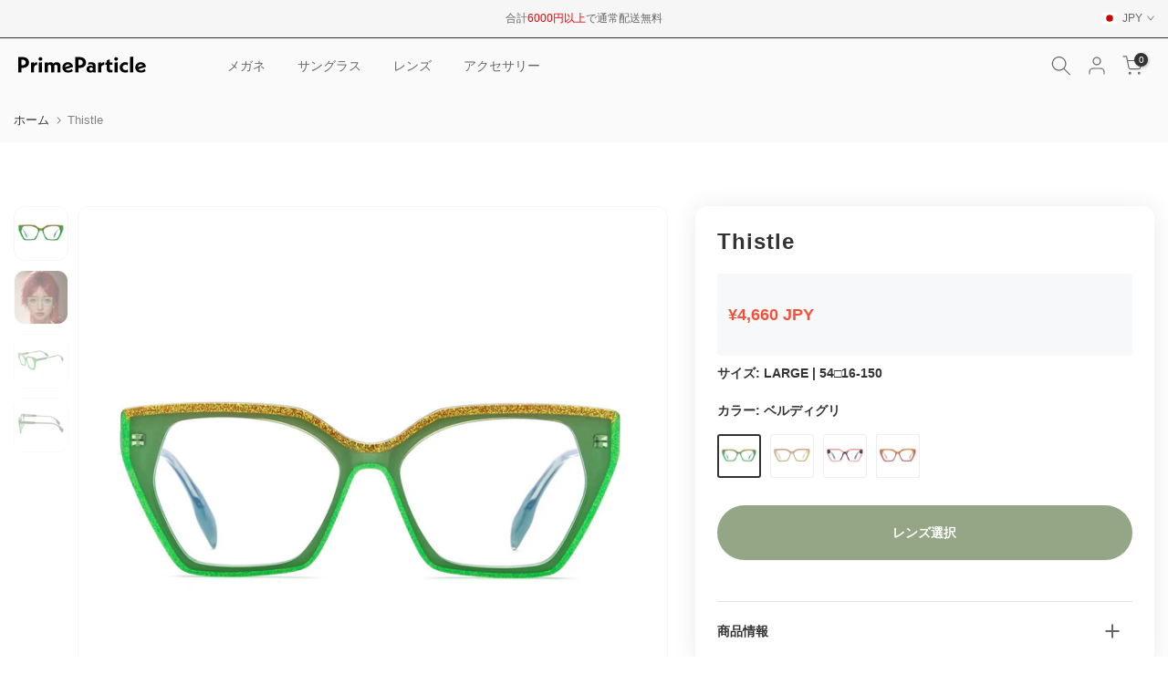

--- FILE ---
content_type: text/html; charset=utf-8
request_url: https://primeparticle.com/products/thistle
body_size: 64324
content:
<!doctype html><html class="t4sp-theme t4s-wrapper__custom rtl_false swatch_color_style_2 pr_border_style_1 pr_img_effect_0 enable_eff_img1_false badge_shape_3 css_for_wis_app_false shadow_round_img_false t4s-header__inline is-remove-unavai-1 t4_compare_false t4s-cart-count-0 t4s-pr-ellipsis-false
 no-js" lang="ja">
  <head>


<!-- Google Tag Manager -->
<script>(function(w,d,s,l,i){w[l]=w[l]||[];w[l].push({'gtm.start':
new Date().getTime(),event:'gtm.js'});var f=d.getElementsByTagName(s)[0],
j=d.createElement(s),dl=l!='dataLayer'?'&l='+l:'';j.async=true;j.src=
'https://www.googletagmanager.com/gtm.js?id='+i+dl;f.parentNode.insertBefore(j,f);
})(window,document,'script','dataLayer','GTM-NXCRXTX');</script>
<!-- End Google Tag Manager -->

<!-- Google tag (gtag.js) -->
<script async src="https://www.googletagmanager.com/gtag/js?id=AW-11158019125"></script>
<script>
  window.dataLayer = window.dataLayer || [];
  function gtag(){dataLayer.push(arguments);}
  gtag('js', new Date());

  gtag('config', 'AW-11158019125');
</script>   <!-- X O -->

  <link rel="alternate" href="https://us.primeparticle.com/" hreflang="en">
  <link rel="alternate" href="https://primeparticle.com/" hreflang="jp">
  <link rel="alternate" href="https://primeparticle.com/" hreflang="x-default">

<!-- Meta Pixel Code -->
<script>
!function(f,b,e,v,n,t,s)
{if(f.fbq)return;n=f.fbq=function(){n.callMethod?
n.callMethod.apply(n,arguments):n.queue.push(arguments)};
if(!f._fbq)f._fbq=n;n.push=n;n.loaded=!0;n.version='2.0';
n.queue=[];t=b.createElement(e);t.async=!0;
t.src=v;s=b.getElementsByTagName(e)[0];
s.parentNode.insertBefore(t,s)}(window, document,'script',
'https://connect.facebook.net/en_US/fbevents.js');
fbq('init', '994522435158032');
fbq('track', 'PageView');
</script>
<noscript><img height="1" width="1" style="display:none"
src="https://www.facebook.com/tr?id=994522435158032&ev=PageView&noscript=1"
/></noscript>
<!-- End Meta Pixel Code -->





    
 <!-- AFB-->

    <script>
if (!window.afblpcvLpConf) {
  window.afblpcvLpConf = [];
}
window.afblpcvLpConf.push({
  siteId: "02d6d5ba"
});
window.afblpcvLinkConf = {
  siteId: "02d6d5ba",
  mode: "all"
};
</script>
<script src="https://t.afi-b.com/jslib/lpcv.js?cid=02d6d5ba&pid=A14996J" async="async"></script>
    
<!-- AFB CVtag-->

<script>
if (!window.afblpcvCvConf) {
  window.afblpcvCvConf = [];
}
window.afblpcvCvConf.push({
  siteId: "02d6d5ba",
  commitData: {
    pid: "A14996J",
    u: "【サイトユーザー識別ID】",
    amount:"【商品ID】.【購入個数】.【商品単価】: 【商品ID】.【購入個数】.【商品単価】: ・・・(ループ設定）"
  }
});
</script>


    
 <!-- End AFB -->

 <!-- GMO-->
<script src="//static.smaad.net/script/lp.js" async></script>

 <!-- End GMO -->


    
    

    <meta charset="utf-8">
    <meta http-equiv="X-UA-Compatible" content="IE=edge">
    <meta name="viewport" content="width=device-width, initial-scale=1, height=device-height, minimum-scale=1.0, maximum-scale=1.0">
    <meta name="theme-color" content="#fff">
    <link rel="canonical" href="https://primeparticle.com/products/thistle">
    <link rel="preconnect" href="https://cdn.shopify.com" crossorigin><link rel="shortcut icon" type="image/png" href="//primeparticle.com/cdn/shop/files/Favicon.png?v=1699931000&width=32"><link rel="apple-touch-icon-precomposed" type="image/png" sizes="152x152" href="//primeparticle.com/cdn/shop/files/primeparticle_favicon_retinaImage_152x_ace4672b-478d-47b1-8ab7-f9e0ff627065.png?v=1682057948&width=152"><title>Thistleアセテートフォックスメガネ &ndash; Prime Particle</title>
    <meta name="description" content="Thistleのアセテートフレームは、アートや文学の世界に触発されたミラー脚とフォックスシェイプで、上品で独占的な印象を与えます。メガネの装着感を最大限に高めるアセテートフレーム素材を使用し、フルリムで耐久性を保証します。"><meta name="keywords" content="Thistle, Prime Particle, primeparticle.com"/><meta name="author" content="Shannon">

<meta property="og:site_name" content="Prime Particle">
<meta property="og:url" content="https://primeparticle.com/products/thistle">
<meta property="og:title" content="Thistleアセテートフォックスメガネ">
<meta property="og:type" content="product">
<meta property="og:description" content="Thistleのアセテートフレームは、アートや文学の世界に触発されたミラー脚とフォックスシェイプで、上品で独占的な印象を与えます。メガネの装着感を最大限に高めるアセテートフレーム素材を使用し、フルリムで耐久性を保証します。"><meta property="og:image" content="http://primeparticle.com/cdn/shop/files/thistle-eyeglasses-19322-c1-or-prime-particle-1.jpg?v=1723134623">
  <meta property="og:image:secure_url" content="https://primeparticle.com/cdn/shop/files/thistle-eyeglasses-19322-c1-or-prime-particle-1.jpg?v=1723134623">
  <meta property="og:image:width" content="2000">
  <meta property="og:image:height" content="2000"><meta property="og:price:amount" content="4,660">
  <meta property="og:price:currency" content="JPY"><meta name="twitter:card" content="summary_large_image">
<meta name="twitter:title" content="Thistleアセテートフォックスメガネ">
<meta name="twitter:description" content="Thistleのアセテートフレームは、アートや文学の世界に触発されたミラー脚とフォックスシェイプで、上品で独占的な印象を与えます。メガネの装着感を最大限に高めるアセテートフレーム素材を使用し、フルリムで耐久性を保証します。"><script src="//primeparticle.com/cdn/shop/t/10/assets/lazysizes.min.js?v=86244101074946284761693536430" async="async"></script>
    <script src="//primeparticle.com/cdn/shop/t/10/assets/global.min.js?v=57276090914574864761693536429" defer="defer"></script>
    
<script>window.performance && window.performance.mark && window.performance.mark('shopify.content_for_header.start');</script><meta name="google-site-verification" content="k2_DtRk3mjFaCQK0sAF0_rtVsnWmh8NvnHG9Erzv6CA">
<meta name="facebook-domain-verification" content="pxq7yvnwjxddydb87xrifj2mk41hoj">
<meta id="shopify-digital-wallet" name="shopify-digital-wallet" content="/67409641745/digital_wallets/dialog">
<meta name="shopify-checkout-api-token" content="4822ee101f975808889b29adf7e00457">
<meta id="in-context-paypal-metadata" data-shop-id="67409641745" data-venmo-supported="false" data-environment="production" data-locale="ja_JP" data-paypal-v4="true" data-currency="JPY">
<link rel="alternate" hreflang="x-default" href="https://primeparticle.com/products/thistle">
<link rel="alternate" hreflang="ja" href="https://primeparticle.com/products/thistle">
<link rel="alternate" hreflang="en-US" href="https://us.primeparticle.com/products/thistle">
<link rel="alternate" hreflang="en-CA" href="https://us.primeparticle.com/products/thistle">
<link rel="alternate" type="application/json+oembed" href="https://primeparticle.com/products/thistle.oembed">
<script async="async" src="/checkouts/internal/preloads.js?locale=ja-JP"></script>
<link rel="preconnect" href="https://shop.app" crossorigin="anonymous">
<script async="async" src="https://shop.app/checkouts/internal/preloads.js?locale=ja-JP&shop_id=67409641745" crossorigin="anonymous"></script>
<script id="apple-pay-shop-capabilities" type="application/json">{"shopId":67409641745,"countryCode":"JP","currencyCode":"JPY","merchantCapabilities":["supports3DS"],"merchantId":"gid:\/\/shopify\/Shop\/67409641745","merchantName":"Prime Particle","requiredBillingContactFields":["postalAddress","email","phone"],"requiredShippingContactFields":["postalAddress","email","phone"],"shippingType":"shipping","supportedNetworks":["visa","masterCard","amex","jcb","discover"],"total":{"type":"pending","label":"Prime Particle","amount":"1.00"},"shopifyPaymentsEnabled":true,"supportsSubscriptions":true}</script>
<script id="shopify-features" type="application/json">{"accessToken":"4822ee101f975808889b29adf7e00457","betas":["rich-media-storefront-analytics"],"domain":"primeparticle.com","predictiveSearch":false,"shopId":67409641745,"locale":"ja"}</script>
<script>var Shopify = Shopify || {};
Shopify.shop = "nipponglasses.myshopify.com";
Shopify.locale = "ja";
Shopify.currency = {"active":"JPY","rate":"1.0"};
Shopify.country = "JP";
Shopify.theme = {"name":"Prime Particle（release）","id":158636933393,"schema_name":"Kalles","schema_version":"4.3.3","theme_store_id":null,"role":"main"};
Shopify.theme.handle = "null";
Shopify.theme.style = {"id":null,"handle":null};
Shopify.cdnHost = "primeparticle.com/cdn";
Shopify.routes = Shopify.routes || {};
Shopify.routes.root = "/";</script>
<script type="module">!function(o){(o.Shopify=o.Shopify||{}).modules=!0}(window);</script>
<script>!function(o){function n(){var o=[];function n(){o.push(Array.prototype.slice.apply(arguments))}return n.q=o,n}var t=o.Shopify=o.Shopify||{};t.loadFeatures=n(),t.autoloadFeatures=n()}(window);</script>
<script>
  window.ShopifyPay = window.ShopifyPay || {};
  window.ShopifyPay.apiHost = "shop.app\/pay";
  window.ShopifyPay.redirectState = null;
</script>
<script id="shop-js-analytics" type="application/json">{"pageType":"product"}</script>
<script defer="defer" async type="module" src="//primeparticle.com/cdn/shopifycloud/shop-js/modules/v2/client.init-shop-cart-sync_0MstufBG.ja.esm.js"></script>
<script defer="defer" async type="module" src="//primeparticle.com/cdn/shopifycloud/shop-js/modules/v2/chunk.common_jll-23Z1.esm.js"></script>
<script defer="defer" async type="module" src="//primeparticle.com/cdn/shopifycloud/shop-js/modules/v2/chunk.modal_HXih6-AF.esm.js"></script>
<script type="module">
  await import("//primeparticle.com/cdn/shopifycloud/shop-js/modules/v2/client.init-shop-cart-sync_0MstufBG.ja.esm.js");
await import("//primeparticle.com/cdn/shopifycloud/shop-js/modules/v2/chunk.common_jll-23Z1.esm.js");
await import("//primeparticle.com/cdn/shopifycloud/shop-js/modules/v2/chunk.modal_HXih6-AF.esm.js");

  window.Shopify.SignInWithShop?.initShopCartSync?.({"fedCMEnabled":true,"windoidEnabled":true});

</script>
<script>
  window.Shopify = window.Shopify || {};
  if (!window.Shopify.featureAssets) window.Shopify.featureAssets = {};
  window.Shopify.featureAssets['shop-js'] = {"shop-cart-sync":["modules/v2/client.shop-cart-sync_DN7iwvRY.ja.esm.js","modules/v2/chunk.common_jll-23Z1.esm.js","modules/v2/chunk.modal_HXih6-AF.esm.js"],"init-fed-cm":["modules/v2/client.init-fed-cm_DmZOWWut.ja.esm.js","modules/v2/chunk.common_jll-23Z1.esm.js","modules/v2/chunk.modal_HXih6-AF.esm.js"],"shop-cash-offers":["modules/v2/client.shop-cash-offers_HFfvn_Gz.ja.esm.js","modules/v2/chunk.common_jll-23Z1.esm.js","modules/v2/chunk.modal_HXih6-AF.esm.js"],"shop-login-button":["modules/v2/client.shop-login-button_BVN3pvk0.ja.esm.js","modules/v2/chunk.common_jll-23Z1.esm.js","modules/v2/chunk.modal_HXih6-AF.esm.js"],"pay-button":["modules/v2/client.pay-button_CyS_4GVi.ja.esm.js","modules/v2/chunk.common_jll-23Z1.esm.js","modules/v2/chunk.modal_HXih6-AF.esm.js"],"shop-button":["modules/v2/client.shop-button_zh22db91.ja.esm.js","modules/v2/chunk.common_jll-23Z1.esm.js","modules/v2/chunk.modal_HXih6-AF.esm.js"],"avatar":["modules/v2/client.avatar_BTnouDA3.ja.esm.js"],"init-windoid":["modules/v2/client.init-windoid_BlVJIuJ5.ja.esm.js","modules/v2/chunk.common_jll-23Z1.esm.js","modules/v2/chunk.modal_HXih6-AF.esm.js"],"init-shop-for-new-customer-accounts":["modules/v2/client.init-shop-for-new-customer-accounts_BqzwtUK7.ja.esm.js","modules/v2/client.shop-login-button_BVN3pvk0.ja.esm.js","modules/v2/chunk.common_jll-23Z1.esm.js","modules/v2/chunk.modal_HXih6-AF.esm.js"],"init-shop-email-lookup-coordinator":["modules/v2/client.init-shop-email-lookup-coordinator_DKDv3hKi.ja.esm.js","modules/v2/chunk.common_jll-23Z1.esm.js","modules/v2/chunk.modal_HXih6-AF.esm.js"],"init-shop-cart-sync":["modules/v2/client.init-shop-cart-sync_0MstufBG.ja.esm.js","modules/v2/chunk.common_jll-23Z1.esm.js","modules/v2/chunk.modal_HXih6-AF.esm.js"],"shop-toast-manager":["modules/v2/client.shop-toast-manager_BkVvTGW3.ja.esm.js","modules/v2/chunk.common_jll-23Z1.esm.js","modules/v2/chunk.modal_HXih6-AF.esm.js"],"init-customer-accounts":["modules/v2/client.init-customer-accounts_CZbUHFPX.ja.esm.js","modules/v2/client.shop-login-button_BVN3pvk0.ja.esm.js","modules/v2/chunk.common_jll-23Z1.esm.js","modules/v2/chunk.modal_HXih6-AF.esm.js"],"init-customer-accounts-sign-up":["modules/v2/client.init-customer-accounts-sign-up_C0QA8nCd.ja.esm.js","modules/v2/client.shop-login-button_BVN3pvk0.ja.esm.js","modules/v2/chunk.common_jll-23Z1.esm.js","modules/v2/chunk.modal_HXih6-AF.esm.js"],"shop-follow-button":["modules/v2/client.shop-follow-button_CSkbpFfm.ja.esm.js","modules/v2/chunk.common_jll-23Z1.esm.js","modules/v2/chunk.modal_HXih6-AF.esm.js"],"checkout-modal":["modules/v2/client.checkout-modal_rYdHFJTE.ja.esm.js","modules/v2/chunk.common_jll-23Z1.esm.js","modules/v2/chunk.modal_HXih6-AF.esm.js"],"shop-login":["modules/v2/client.shop-login_DeXIozZF.ja.esm.js","modules/v2/chunk.common_jll-23Z1.esm.js","modules/v2/chunk.modal_HXih6-AF.esm.js"],"lead-capture":["modules/v2/client.lead-capture_DGEoeVgo.ja.esm.js","modules/v2/chunk.common_jll-23Z1.esm.js","modules/v2/chunk.modal_HXih6-AF.esm.js"],"payment-terms":["modules/v2/client.payment-terms_BXPcfuME.ja.esm.js","modules/v2/chunk.common_jll-23Z1.esm.js","modules/v2/chunk.modal_HXih6-AF.esm.js"]};
</script>
<script>(function() {
  var isLoaded = false;
  function asyncLoad() {
    if (isLoaded) return;
    isLoaded = true;
    var urls = ["https:\/\/static.klaviyo.com\/onsite\/js\/klaviyo.js?company_id=VbigVb\u0026shop=nipponglasses.myshopify.com","https:\/\/loox.io\/widget\/EygvNuLYr6\/loox.1712130938925.js?shop=nipponglasses.myshopify.com","https:\/\/cdn.shopify.com\/s\/files\/1\/0674\/0964\/1745\/t\/10\/assets\/loy_67409641745.js?v=1750166469\u0026shop=nipponglasses.myshopify.com"];
    for (var i = 0; i < urls.length; i++) {
      var s = document.createElement('script');
      s.type = 'text/javascript';
      s.async = true;
      s.src = urls[i];
      var x = document.getElementsByTagName('script')[0];
      x.parentNode.insertBefore(s, x);
    }
  };
  if(window.attachEvent) {
    window.attachEvent('onload', asyncLoad);
  } else {
    window.addEventListener('load', asyncLoad, false);
  }
})();</script>
<script id="__st">var __st={"a":67409641745,"offset":32400,"reqid":"759ab61e-8b1d-450c-83f6-4e9d2484ee6d-1769033323","pageurl":"primeparticle.com\/products\/thistle","u":"37e356ab9cc8","p":"product","rtyp":"product","rid":9085302341905};</script>
<script>window.ShopifyPaypalV4VisibilityTracking = true;</script>
<script id="form-persister">!function(){'use strict';const t='contact',e='new_comment',n=[[t,t],['blogs',e],['comments',e],[t,'customer']],o='password',r='form_key',c=['recaptcha-v3-token','g-recaptcha-response','h-captcha-response',o],s=()=>{try{return window.sessionStorage}catch{return}},i='__shopify_v',u=t=>t.elements[r],a=function(){const t=[...n].map((([t,e])=>`form[action*='/${t}']:not([data-nocaptcha='true']) input[name='form_type'][value='${e}']`)).join(',');var e;return e=t,()=>e?[...document.querySelectorAll(e)].map((t=>t.form)):[]}();function m(t){const e=u(t);a().includes(t)&&(!e||!e.value)&&function(t){try{if(!s())return;!function(t){const e=s();if(!e)return;const n=u(t);if(!n)return;const o=n.value;o&&e.removeItem(o)}(t);const e=Array.from(Array(32),(()=>Math.random().toString(36)[2])).join('');!function(t,e){u(t)||t.append(Object.assign(document.createElement('input'),{type:'hidden',name:r})),t.elements[r].value=e}(t,e),function(t,e){const n=s();if(!n)return;const r=[...t.querySelectorAll(`input[type='${o}']`)].map((({name:t})=>t)),u=[...c,...r],a={};for(const[o,c]of new FormData(t).entries())u.includes(o)||(a[o]=c);n.setItem(e,JSON.stringify({[i]:1,action:t.action,data:a}))}(t,e)}catch(e){console.error('failed to persist form',e)}}(t)}const f=t=>{if('true'===t.dataset.persistBound)return;const e=function(t,e){const n=function(t){return'function'==typeof t.submit?t.submit:HTMLFormElement.prototype.submit}(t).bind(t);return function(){let t;return()=>{t||(t=!0,(()=>{try{e(),n()}catch(t){(t=>{console.error('form submit failed',t)})(t)}})(),setTimeout((()=>t=!1),250))}}()}(t,(()=>{m(t)}));!function(t,e){if('function'==typeof t.submit&&'function'==typeof e)try{t.submit=e}catch{}}(t,e),t.addEventListener('submit',(t=>{t.preventDefault(),e()})),t.dataset.persistBound='true'};!function(){function t(t){const e=(t=>{const e=t.target;return e instanceof HTMLFormElement?e:e&&e.form})(t);e&&m(e)}document.addEventListener('submit',t),document.addEventListener('DOMContentLoaded',(()=>{const e=a();for(const t of e)f(t);var n;n=document.body,new window.MutationObserver((t=>{for(const e of t)if('childList'===e.type&&e.addedNodes.length)for(const t of e.addedNodes)1===t.nodeType&&'FORM'===t.tagName&&a().includes(t)&&f(t)})).observe(n,{childList:!0,subtree:!0,attributes:!1}),document.removeEventListener('submit',t)}))}()}();</script>
<script integrity="sha256-4kQ18oKyAcykRKYeNunJcIwy7WH5gtpwJnB7kiuLZ1E=" data-source-attribution="shopify.loadfeatures" defer="defer" src="//primeparticle.com/cdn/shopifycloud/storefront/assets/storefront/load_feature-a0a9edcb.js" crossorigin="anonymous"></script>
<script crossorigin="anonymous" defer="defer" src="//primeparticle.com/cdn/shopifycloud/storefront/assets/shopify_pay/storefront-65b4c6d7.js?v=20250812"></script>
<script data-source-attribution="shopify.dynamic_checkout.dynamic.init">var Shopify=Shopify||{};Shopify.PaymentButton=Shopify.PaymentButton||{isStorefrontPortableWallets:!0,init:function(){window.Shopify.PaymentButton.init=function(){};var t=document.createElement("script");t.src="https://primeparticle.com/cdn/shopifycloud/portable-wallets/latest/portable-wallets.ja.js",t.type="module",document.head.appendChild(t)}};
</script>
<script data-source-attribution="shopify.dynamic_checkout.buyer_consent">
  function portableWalletsHideBuyerConsent(e){var t=document.getElementById("shopify-buyer-consent"),n=document.getElementById("shopify-subscription-policy-button");t&&n&&(t.classList.add("hidden"),t.setAttribute("aria-hidden","true"),n.removeEventListener("click",e))}function portableWalletsShowBuyerConsent(e){var t=document.getElementById("shopify-buyer-consent"),n=document.getElementById("shopify-subscription-policy-button");t&&n&&(t.classList.remove("hidden"),t.removeAttribute("aria-hidden"),n.addEventListener("click",e))}window.Shopify?.PaymentButton&&(window.Shopify.PaymentButton.hideBuyerConsent=portableWalletsHideBuyerConsent,window.Shopify.PaymentButton.showBuyerConsent=portableWalletsShowBuyerConsent);
</script>
<script data-source-attribution="shopify.dynamic_checkout.cart.bootstrap">document.addEventListener("DOMContentLoaded",(function(){function t(){return document.querySelector("shopify-accelerated-checkout-cart, shopify-accelerated-checkout")}if(t())Shopify.PaymentButton.init();else{new MutationObserver((function(e,n){t()&&(Shopify.PaymentButton.init(),n.disconnect())})).observe(document.body,{childList:!0,subtree:!0})}}));
</script>
<link id="shopify-accelerated-checkout-styles" rel="stylesheet" media="screen" href="https://primeparticle.com/cdn/shopifycloud/portable-wallets/latest/accelerated-checkout-backwards-compat.css" crossorigin="anonymous">
<style id="shopify-accelerated-checkout-cart">
        #shopify-buyer-consent {
  margin-top: 1em;
  display: inline-block;
  width: 100%;
}

#shopify-buyer-consent.hidden {
  display: none;
}

#shopify-subscription-policy-button {
  background: none;
  border: none;
  padding: 0;
  text-decoration: underline;
  font-size: inherit;
  cursor: pointer;
}

#shopify-subscription-policy-button::before {
  box-shadow: none;
}

      </style>

<script>window.performance && window.performance.mark && window.performance.mark('shopify.content_for_header.end');</script>
<link href="//primeparticle.com/cdn/shop/t/10/assets/base.css?v=25082135367939165811719823488" rel="stylesheet" type="text/css" media="all" /><style data-shopify>:root {
        
         /* CSS Variables */
        --wrapper-mw      : 1360px;
        --font-family-1   : Helvetica, Arial, sans-serif;;
        --font-family-2   : Helvetica, Arial, sans-serif;;
        --font-family-3   : Helvetica, Arial, sans-serif;;
        --font-body-family   : Helvetica, Arial, sans-serif;;
        --font-heading-family: Helvetica, Arial, sans-serif;;
       
        
        --t4s-success-color       : #428445;
        --t4s-success-color-rgb   : 66, 132, 69;
        --t4s-warning-color       : #e0b252;
        --t4s-warning-color-rgb   : 224, 178, 82;
        --t4s-error-color         : #EB001B;
        --t4s-error-color-rgb     : 235, 0, 27;
        --t4s-light-color         : #ffffff;
        --t4s-dark-color          : #222222;
        --t4s-highlight-color     : #ec0101;
        --t4s-tooltip-background  : #333333;
        --t4s-tooltip-color       : #f6f6f6;
        --primary-sw-color        : #333;
        --primary-sw-color-rgb    : 51, 51, 51;
        --border-sw-color         : #eeeeee;
        --secondary-sw-color      : #666666;
        --primary-price-color     : #f77164;
        --secondary-price-color   : #666666;
        
        --t4s-body-background     : #fff;
        --text-color              : #666666;
        --text-color-rgb          : 102, 102, 102;
        --heading-color           : #333333;
        --accent-color            : #94a685;
        --accent-color-rgb        : 148, 166, 133;
        --accent-color-darken     : #6e815e;
        --accent-color-hover      : var(--accent-color-darken);
        --secondary-color         : #666666;
        --secondary-color-rgb     : 102, 102, 102;
        --link-color              : #333333;
        --link-color-hover        : #94a685;
        --border-color            : #ddd;
        --border-color-rgb        : 221, 221, 221;
        --border-primary-color    : #333333;
        --button-background       : #333333;
        --button-color            : #333333;
        --button-background-hover : #94a685;
        --button-color-hover      : #fff;

        --sale-badge-background    : #f77164;
        --sale-badge-color         : #fff;
        --new-badge-background     : #94a685;
        --new-badge-color          : #fff;
        --preorder-badge-background: #72a8da;
        --preorder-badge-color     : #fff;
        --soldout-badge-background : #999999;
        --soldout-badge-color      : #fff;
        --custom-badge-background  : #3a8daa;
        --custom-badge-color       : #fff;/* Shopify related variables */
        --payment-terms-background-color: ;
        
        --lz-background: #fdfcfc;
        --lz-img: url("//primeparticle.com/cdn/shop/t/10/assets/t4s_loader.svg?v=92745244165978719491693967055");}

    html {
      font-size: 62.5%;
      height: 100%;
    }

    body {
      margin: 0;
      overflow-x: hidden;
      font-size:14px;
      letter-spacing: 0px;
      color: var(--text-color);
      font-family: var(--font-body-family);
      line-height: 1.8;
      font-weight: 400;
      -webkit-font-smoothing: auto;
      -moz-osx-font-smoothing: auto;
    }
    /*
    @media screen and (min-width: 750px) {
      body {
        font-size: 1.6rem;
      }
    }
    */

    h1, h2, h3, h4, h5, h6, .t4s_as_title {
      color: var(--heading-color);
      font-family: var(--font-heading-family);
      line-height: 1.5;
      font-weight: 600;
      letter-spacing: 0px;
    }
    h1 { font-size: 48px }
    h2 { font-size: 36px }
    h3 { font-size: 24px }
    h4 { font-size: 18px }
    h5 { font-size: 17px }
    h6 { font-size: 16px }
    a,.t4s_as_link {
      /* font-family: var(--font-link-family); */
      color: var(--link-color);
    }
    a:hover,.t4s_as_link:hover {
      color: var(--link-color-hover);
    }
    button,
    input,
    optgroup,
    select,
    textarea {
      border-color: var(--border-color);
    }
    .t4s_as_button,
    button,
    input[type="button"]:not(.t4s-btn),
    input[type="reset"],
    input[type="submit"]:not(.t4s-btn) {
      font-family: var(--font-button-family);
      color: var(--button-color);
      background-color: var(--button-background);
      border-color: var(--button-background);
    }
    .t4s_as_button:hover,
    button:hover,
    input[type="button"]:not(.t4s-btn):hover, 
    input[type="reset"]:hover,
    input[type="submit"]:not(.t4s-btn):hover  {
      color: var(--button-color-hover);
      background-color: var(--button-background-hover);
      border-color: var(--button-background-hover);
    }
    
    .t4s-cp,.t4s-color-accent { color : var(--accent-color) }.t4s-ct,.t4s-color-text { color : var(--text-color) }.t4s-ch,.t4ss-color-heading { color : var(--heading-color) }.t4s-csecondary { color : var(--secondary-color) }
    
    .t4s-fnt-fm-1 {
      font-family: var(--font-family-1) !important;
    }
    .t4s-fnt-fm-2 {
      font-family: var(--font-family-2) !important;
    }
    .t4s-fnt-fm-3 {
      font-family: var(--font-family-3) !important;
    }
    .t4s-cr {
        color: var(--t4s-highlight-color);
    }
    .t4s-price__sale { color: var(--primary-price-color); }.t4s-fix-overflow.t4s-row { max-width: 100vw;margin-left: auto;margin-right: auto;}.lazyloadt4s-opt {opacity: 1 !important;transition: opacity 0s, transform 1s !important;}.t4s-d-block {display: block;}.t4s-d-none {display: none;}@media (min-width: 768px) {.t4s-d-md-block {display: block;}.t4s-d-md-none {display: none; }}@media (min-width: 1025px) {.t4s-d-lg-block {display: block;}.t4s-d-lg-none {display: none; }}.t4s-product .t4s-product-sizes > span.t4s-product-sizes--sold-out,     
      .t4s-product .t4s-product-sizes[data-size="1"] > span:after{
        display: none;
      }.t4s-pr-color__item.t4s-pr-color--sold-out {
        display: none;
      }</style><script>
  const isBehaviorSmooth = 'scrollBehavior' in document.documentElement.style && getComputedStyle(document.documentElement).scrollBehavior === 'smooth';
  const t4sXMLHttpRequest = window.XMLHttpRequest, documentElementT4s = document.documentElement; documentElementT4s.className = documentElementT4s.className.replace('no-js', 'js');function loadImageT4s(_this) { _this.classList.add('lazyloadt4sed')};(function() { const matchMediaHoverT4s = (window.matchMedia('(-moz-touch-enabled: 1), (hover: none)')).matches; documentElementT4s.className += ((window.CSS && window.CSS.supports('(position: sticky) or (position: -webkit-sticky)')) ? ' t4sp-sticky' : ' t4sp-no-sticky'); documentElementT4s.className += matchMediaHoverT4s ? ' t4sp-no-hover' : ' t4sp-hover'; window.onpageshow = function() { if (performance.navigation.type === 2) {document.dispatchEvent(new CustomEvent('cart:refresh'))} }; if (!matchMediaHoverT4s && window.width > 1024) { document.addEventListener('mousemove', function(evt) { documentElementT4s.classList.replace('t4sp-no-hover','t4sp-hover'); document.dispatchEvent(new CustomEvent('theme:hover')); }, {once : true} ); } }());</script><!-- BEGIN app block: shopify://apps/klaviyo-email-marketing-sms/blocks/klaviyo-onsite-embed/2632fe16-c075-4321-a88b-50b567f42507 -->












  <script async src="https://static.klaviyo.com/onsite/js/VbigVb/klaviyo.js?company_id=VbigVb"></script>
  <script>!function(){if(!window.klaviyo){window._klOnsite=window._klOnsite||[];try{window.klaviyo=new Proxy({},{get:function(n,i){return"push"===i?function(){var n;(n=window._klOnsite).push.apply(n,arguments)}:function(){for(var n=arguments.length,o=new Array(n),w=0;w<n;w++)o[w]=arguments[w];var t="function"==typeof o[o.length-1]?o.pop():void 0,e=new Promise((function(n){window._klOnsite.push([i].concat(o,[function(i){t&&t(i),n(i)}]))}));return e}}})}catch(n){window.klaviyo=window.klaviyo||[],window.klaviyo.push=function(){var n;(n=window._klOnsite).push.apply(n,arguments)}}}}();</script>

  
    <script id="viewed_product">
      if (item == null) {
        var _learnq = _learnq || [];

        var MetafieldReviews = null
        var MetafieldYotpoRating = null
        var MetafieldYotpoCount = null
        var MetafieldLooxRating = null
        var MetafieldLooxCount = null
        var okendoProduct = null
        var okendoProductReviewCount = null
        var okendoProductReviewAverageValue = null
        try {
          // The following fields are used for Customer Hub recently viewed in order to add reviews.
          // This information is not part of __kla_viewed. Instead, it is part of __kla_viewed_reviewed_items
          MetafieldReviews = {};
          MetafieldYotpoRating = "5"
          MetafieldYotpoCount = "3"
          MetafieldLooxRating = "5.0"
          MetafieldLooxCount = 3

          okendoProduct = null
          // If the okendo metafield is not legacy, it will error, which then requires the new json formatted data
          if (okendoProduct && 'error' in okendoProduct) {
            okendoProduct = null
          }
          okendoProductReviewCount = okendoProduct ? okendoProduct.reviewCount : null
          okendoProductReviewAverageValue = okendoProduct ? okendoProduct.reviewAverageValue : null
        } catch (error) {
          console.error('Error in Klaviyo onsite reviews tracking:', error);
        }

        var item = {
          Name: "Thistle",
          ProductID: 9085302341905,
          Categories: ["5660円以下のメガネ","お客様のためのフレーム","イースター2024","キャットアイフレーム","クリアフレームメガネとサングラス","グリーンフレームのメガネとサングラス","シンプル","ジェントリー","トレンディ","フルリム","ブラウンフレームのメガネとサングラス","ブルーライトカットメガネ","メガネ","メンズ","メンズメガネ","ラージサイズフレーム","レディースメガネ","何千もの人々と何千もの顔","全ての商品","安全ゴーグル","新作","新作","累進レンズ","老眼鏡","質感"],
          ImageURL: "https://primeparticle.com/cdn/shop/files/thistle-eyeglasses-19322-c1-or-prime-particle-1_grande.jpg?v=1723134623",
          URL: "https://primeparticle.com/products/thistle",
          Brand: "Prime Particle",
          Price: "¥4,660",
          Value: "4,660",
          CompareAtPrice: "¥0"
        };
        _learnq.push(['track', 'Viewed Product', item]);
        _learnq.push(['trackViewedItem', {
          Title: item.Name,
          ItemId: item.ProductID,
          Categories: item.Categories,
          ImageUrl: item.ImageURL,
          Url: item.URL,
          Metadata: {
            Brand: item.Brand,
            Price: item.Price,
            Value: item.Value,
            CompareAtPrice: item.CompareAtPrice
          },
          metafields:{
            reviews: MetafieldReviews,
            yotpo:{
              rating: MetafieldYotpoRating,
              count: MetafieldYotpoCount,
            },
            loox:{
              rating: MetafieldLooxRating,
              count: MetafieldLooxCount,
            },
            okendo: {
              rating: okendoProductReviewAverageValue,
              count: okendoProductReviewCount,
            }
          }
        }]);
      }
    </script>
  




  <script>
    window.klaviyoReviewsProductDesignMode = false
  </script>







<!-- END app block --><!-- BEGIN app block: shopify://apps/ecomrise-upsell-bundle/blocks/app-embed/acb8bab5-decc-4989-8fb5-41075963cdef --><meta id="er-bundle-script" content="https://cdn.shopify.com/extensions/019bd59f-0611-7e07-8724-6ef050c905c5/ecomrise-upsell-bundle-178/assets/product_bundles.js">
<meta id="er-bundle-css" content="https://cdn.shopify.com/extensions/019bd59f-0611-7e07-8724-6ef050c905c5/ecomrise-upsell-bundle-178/assets/product_bundles.css">
<meta id="er-cart-upsell-script" content="https://cdn.shopify.com/extensions/019bd59f-0611-7e07-8724-6ef050c905c5/ecomrise-upsell-bundle-178/assets/cart_upsell.js">
<meta id="er-cart-upsell-css" content="https://cdn.shopify.com/extensions/019bd59f-0611-7e07-8724-6ef050c905c5/ecomrise-upsell-bundle-178/assets/cart_upsell.css">

<script>
	window.EComRise = window.EComRise || {};

	(function() {
		this.enableEmbed = true;
		this.installed_apps = {
			'volume_discounts' :false,
			'product_bundles' :false,
			'cart_upsell' : true,
			'buyx_gety' :true,
			'shoppable_video' :false,
		}
		this.shop = this.shop || {};
		this.shop.analytics =false;
		this.shop.permissions ={"sale_notification_limit":100000,"bundles_limit_order":{"limit":100000,"type":"limit"},"volume_limit_order":{"limit":100000,"type":"limit"}};
		this.shop.plan = 1;
		this.settings = this.settings || {};
		this.settings.baseUrl = '/';
		this.data = {};this.data.volume_discount = {
				data : [],
				locale: {"discount":"Volume Discount","text_atc":"Choose this deal","text_min_qty":"Minimum quantity","text_offer":"Discount","text_total":"Total","text_off":"Off","text_buy":"Buy","text_rule":"Buy {quantity} items for {value} OFF per item"}
			};this.money_format = "¥{{amount_no_decimals}}";
		this.money_with_currency_format = "¥{{amount_no_decimals}} JPY";
		this.currencyCodeEnabled = true;
		this.formatMoney = function(t, e) {
				const money_format = this.currencyCodeEnabled ? this.money_with_currency_format : this.money_format
				function n(t, e) {
						return void 0 === t ? e : t
				}
				function o(t, e, o, i) {
						if (e = n(e, 2),
						o = n(o, ","),
						i = n(i, "."),
						isNaN(t) || null == t)
								return 0;
						var r = (t = (t / 100).toFixed(e)).split(".");
						return r[0].replace(/(\d)(?=(\d\d\d)+(?!\d))/g, "$1" + o) + (r[1] ? i + r[1] : "")
				}
				"string" == typeof t && (t = t.replace(".", ""));
				var i = ""
				, r = /\{\{\s*(\w+)\s*\}\}/
				, a = e || money_format;
				switch (a.match(r)[1]) {
				case "amount":
						i = o(t, 2);
						break;
				case "amount_no_decimals":
						i = o(t, 0);
						break;
				case "amount_with_comma_separator":
						i = o(t, 2, ".", ",");
						break;
				case "amount_with_space_separator":
						i = o(t, 2, " ", ",");
						break;
				case "amount_with_period_and_space_separator":
						i = o(t, 2, " ", ".");
						break;
				case "amount_no_decimals_with_comma_separator":
						i = o(t, 0, ".", ",");
						break;
				case "amount_no_decimals_with_space_separator":
						i = o(t, 0, " ");
						break;
				case "amount_with_apostrophe_separator":
						i = o(t, 2, "'", ".")
				}
				return a.replace(r, i)
		};
		if(window.Shopify && window.Shopify.designMode && window.top && window.top.opener){
        window.addEventListener("load", function(){
            window.top.opener.postMessage({
                action: "ecomrise:loaded",
            }, "*");
        });
    }}.bind(window.EComRise)());

document.addEventListener('DOMContentLoaded', function() {
	(async function() {
		const scripts = [];
		function addScriptIfEnabled(condition, scriptConfigs) {
				if (condition) {
						scripts.push(...scriptConfigs);
				}
		}if (scripts.length) {
				try {
						const asyncLoad = scripts.map(s => loadScript(s.el.content, s.id, s.type));
						await Promise.all(asyncLoad);
				} catch (error) {
						console.error('Error loading scripts:', error);
				}
		}

		async function loadScript(src, id, type = "script") {
				return new Promise((resolve, reject) => {
						const existingScript = document.getElementById(`${type}${id}`);

						if (existingScript) {
								resolve();
								return;
						}

						const script = document.createElement(type === 'script' ? 'script' : 'link');

						if (type === "script") {
								script.src = src;
								script.type = 'text/javascript';
						} else {
								script.href = src;
								script.rel = "stylesheet";
						}

						script.id = `${type}${id}`;
						script.onerror = (error) => reject(new Error(`Failed to load ${type}: ${src}`));

						if (type === 'script') {
								script.onload = () => {
										replaceEmbeddedBundles();
										resolve();
								};
						} else {
								script.onload = resolve;
						}

						document.head.appendChild(script);
				});
		}

		function replaceEmbeddedBundles() {
				const embeds = document.querySelectorAll(".er-bundle-element-embed");
				embeds.forEach(function (embed) {
						const id = embed.dataset.id;
						if (!id) return;

						const bundle = document.createElement("er-product-bundle");
						bundle.setAttribute("data-bundle-id", id);
						embed.outerHTML = bundle.outerHTML;
				});
		}
		})();})
</script>

<!-- END app block --><!-- BEGIN app block: shopify://apps/starapps-variant-image/blocks/starapps-via-embed/2a01d106-3d10-48e8-ba53-5cb971217ac4 -->





    
      
      
      
      
        <script src="https://cdn.starapps.studio/apps/via/nipponglasses/script-1754305712.js" async crossorigin="anonymous" data-theme-script="Kalles"></script>
      
    

    

    
    
      <script src="https://cdn.shopify.com/extensions/019b8ded-e117-7ce2-a469-ec8f78d5408d/variant-image-automator-33/assets/store-front-error-tracking.js" via-js-type="error-tracking" defer></script>
    
    <script via-metafields>window.viaData = {
        limitOnProduct: null,
        viaStatus: null
      }
    </script>
<!-- END app block --><script src="https://cdn.shopify.com/extensions/019bc7b7-7f14-7217-a6a6-132dcd8a0c79/lensadvizor-1-331/assets/lensadvizor-widget.min.js" type="text/javascript" defer="defer"></script>
<link href="https://cdn.shopify.com/extensions/019bc7b7-7f14-7217-a6a6-132dcd8a0c79/lensadvizor-1-331/assets/lensadvizor-widget.min.css" rel="stylesheet" type="text/css" media="all">
<script src="https://cdn.shopify.com/extensions/019bd59f-0611-7e07-8724-6ef050c905c5/ecomrise-upsell-bundle-178/assets/ecomrise.js" type="text/javascript" defer="defer"></script>
<link href="https://cdn.shopify.com/extensions/019bd59f-0611-7e07-8724-6ef050c905c5/ecomrise-upsell-bundle-178/assets/ecomrise.css" rel="stylesheet" type="text/css" media="all">
<script src="https://cdn.shopify.com/extensions/019bc7b7-7f14-7217-a6a6-132dcd8a0c79/lensadvizor-1-331/assets/lensadvizor-embeds.min.js" type="text/javascript" defer="defer"></script>
<link href="https://monorail-edge.shopifysvc.com" rel="dns-prefetch">
<script>(function(){if ("sendBeacon" in navigator && "performance" in window) {try {var session_token_from_headers = performance.getEntriesByType('navigation')[0].serverTiming.find(x => x.name == '_s').description;} catch {var session_token_from_headers = undefined;}var session_cookie_matches = document.cookie.match(/_shopify_s=([^;]*)/);var session_token_from_cookie = session_cookie_matches && session_cookie_matches.length === 2 ? session_cookie_matches[1] : "";var session_token = session_token_from_headers || session_token_from_cookie || "";function handle_abandonment_event(e) {var entries = performance.getEntries().filter(function(entry) {return /monorail-edge.shopifysvc.com/.test(entry.name);});if (!window.abandonment_tracked && entries.length === 0) {window.abandonment_tracked = true;var currentMs = Date.now();var navigation_start = performance.timing.navigationStart;var payload = {shop_id: 67409641745,url: window.location.href,navigation_start,duration: currentMs - navigation_start,session_token,page_type: "product"};window.navigator.sendBeacon("https://monorail-edge.shopifysvc.com/v1/produce", JSON.stringify({schema_id: "online_store_buyer_site_abandonment/1.1",payload: payload,metadata: {event_created_at_ms: currentMs,event_sent_at_ms: currentMs}}));}}window.addEventListener('pagehide', handle_abandonment_event);}}());</script>
<script id="web-pixels-manager-setup">(function e(e,d,r,n,o){if(void 0===o&&(o={}),!Boolean(null===(a=null===(i=window.Shopify)||void 0===i?void 0:i.analytics)||void 0===a?void 0:a.replayQueue)){var i,a;window.Shopify=window.Shopify||{};var t=window.Shopify;t.analytics=t.analytics||{};var s=t.analytics;s.replayQueue=[],s.publish=function(e,d,r){return s.replayQueue.push([e,d,r]),!0};try{self.performance.mark("wpm:start")}catch(e){}var l=function(){var e={modern:/Edge?\/(1{2}[4-9]|1[2-9]\d|[2-9]\d{2}|\d{4,})\.\d+(\.\d+|)|Firefox\/(1{2}[4-9]|1[2-9]\d|[2-9]\d{2}|\d{4,})\.\d+(\.\d+|)|Chrom(ium|e)\/(9{2}|\d{3,})\.\d+(\.\d+|)|(Maci|X1{2}).+ Version\/(15\.\d+|(1[6-9]|[2-9]\d|\d{3,})\.\d+)([,.]\d+|)( \(\w+\)|)( Mobile\/\w+|) Safari\/|Chrome.+OPR\/(9{2}|\d{3,})\.\d+\.\d+|(CPU[ +]OS|iPhone[ +]OS|CPU[ +]iPhone|CPU IPhone OS|CPU iPad OS)[ +]+(15[._]\d+|(1[6-9]|[2-9]\d|\d{3,})[._]\d+)([._]\d+|)|Android:?[ /-](13[3-9]|1[4-9]\d|[2-9]\d{2}|\d{4,})(\.\d+|)(\.\d+|)|Android.+Firefox\/(13[5-9]|1[4-9]\d|[2-9]\d{2}|\d{4,})\.\d+(\.\d+|)|Android.+Chrom(ium|e)\/(13[3-9]|1[4-9]\d|[2-9]\d{2}|\d{4,})\.\d+(\.\d+|)|SamsungBrowser\/([2-9]\d|\d{3,})\.\d+/,legacy:/Edge?\/(1[6-9]|[2-9]\d|\d{3,})\.\d+(\.\d+|)|Firefox\/(5[4-9]|[6-9]\d|\d{3,})\.\d+(\.\d+|)|Chrom(ium|e)\/(5[1-9]|[6-9]\d|\d{3,})\.\d+(\.\d+|)([\d.]+$|.*Safari\/(?![\d.]+ Edge\/[\d.]+$))|(Maci|X1{2}).+ Version\/(10\.\d+|(1[1-9]|[2-9]\d|\d{3,})\.\d+)([,.]\d+|)( \(\w+\)|)( Mobile\/\w+|) Safari\/|Chrome.+OPR\/(3[89]|[4-9]\d|\d{3,})\.\d+\.\d+|(CPU[ +]OS|iPhone[ +]OS|CPU[ +]iPhone|CPU IPhone OS|CPU iPad OS)[ +]+(10[._]\d+|(1[1-9]|[2-9]\d|\d{3,})[._]\d+)([._]\d+|)|Android:?[ /-](13[3-9]|1[4-9]\d|[2-9]\d{2}|\d{4,})(\.\d+|)(\.\d+|)|Mobile Safari.+OPR\/([89]\d|\d{3,})\.\d+\.\d+|Android.+Firefox\/(13[5-9]|1[4-9]\d|[2-9]\d{2}|\d{4,})\.\d+(\.\d+|)|Android.+Chrom(ium|e)\/(13[3-9]|1[4-9]\d|[2-9]\d{2}|\d{4,})\.\d+(\.\d+|)|Android.+(UC? ?Browser|UCWEB|U3)[ /]?(15\.([5-9]|\d{2,})|(1[6-9]|[2-9]\d|\d{3,})\.\d+)\.\d+|SamsungBrowser\/(5\.\d+|([6-9]|\d{2,})\.\d+)|Android.+MQ{2}Browser\/(14(\.(9|\d{2,})|)|(1[5-9]|[2-9]\d|\d{3,})(\.\d+|))(\.\d+|)|K[Aa][Ii]OS\/(3\.\d+|([4-9]|\d{2,})\.\d+)(\.\d+|)/},d=e.modern,r=e.legacy,n=navigator.userAgent;return n.match(d)?"modern":n.match(r)?"legacy":"unknown"}(),u="modern"===l?"modern":"legacy",c=(null!=n?n:{modern:"",legacy:""})[u],f=function(e){return[e.baseUrl,"/wpm","/b",e.hashVersion,"modern"===e.buildTarget?"m":"l",".js"].join("")}({baseUrl:d,hashVersion:r,buildTarget:u}),m=function(e){var d=e.version,r=e.bundleTarget,n=e.surface,o=e.pageUrl,i=e.monorailEndpoint;return{emit:function(e){var a=e.status,t=e.errorMsg,s=(new Date).getTime(),l=JSON.stringify({metadata:{event_sent_at_ms:s},events:[{schema_id:"web_pixels_manager_load/3.1",payload:{version:d,bundle_target:r,page_url:o,status:a,surface:n,error_msg:t},metadata:{event_created_at_ms:s}}]});if(!i)return console&&console.warn&&console.warn("[Web Pixels Manager] No Monorail endpoint provided, skipping logging."),!1;try{return self.navigator.sendBeacon.bind(self.navigator)(i,l)}catch(e){}var u=new XMLHttpRequest;try{return u.open("POST",i,!0),u.setRequestHeader("Content-Type","text/plain"),u.send(l),!0}catch(e){return console&&console.warn&&console.warn("[Web Pixels Manager] Got an unhandled error while logging to Monorail."),!1}}}}({version:r,bundleTarget:l,surface:e.surface,pageUrl:self.location.href,monorailEndpoint:e.monorailEndpoint});try{o.browserTarget=l,function(e){var d=e.src,r=e.async,n=void 0===r||r,o=e.onload,i=e.onerror,a=e.sri,t=e.scriptDataAttributes,s=void 0===t?{}:t,l=document.createElement("script"),u=document.querySelector("head"),c=document.querySelector("body");if(l.async=n,l.src=d,a&&(l.integrity=a,l.crossOrigin="anonymous"),s)for(var f in s)if(Object.prototype.hasOwnProperty.call(s,f))try{l.dataset[f]=s[f]}catch(e){}if(o&&l.addEventListener("load",o),i&&l.addEventListener("error",i),u)u.appendChild(l);else{if(!c)throw new Error("Did not find a head or body element to append the script");c.appendChild(l)}}({src:f,async:!0,onload:function(){if(!function(){var e,d;return Boolean(null===(d=null===(e=window.Shopify)||void 0===e?void 0:e.analytics)||void 0===d?void 0:d.initialized)}()){var d=window.webPixelsManager.init(e)||void 0;if(d){var r=window.Shopify.analytics;r.replayQueue.forEach((function(e){var r=e[0],n=e[1],o=e[2];d.publishCustomEvent(r,n,o)})),r.replayQueue=[],r.publish=d.publishCustomEvent,r.visitor=d.visitor,r.initialized=!0}}},onerror:function(){return m.emit({status:"failed",errorMsg:"".concat(f," has failed to load")})},sri:function(e){var d=/^sha384-[A-Za-z0-9+/=]+$/;return"string"==typeof e&&d.test(e)}(c)?c:"",scriptDataAttributes:o}),m.emit({status:"loading"})}catch(e){m.emit({status:"failed",errorMsg:(null==e?void 0:e.message)||"Unknown error"})}}})({shopId: 67409641745,storefrontBaseUrl: "https://primeparticle.com",extensionsBaseUrl: "https://extensions.shopifycdn.com/cdn/shopifycloud/web-pixels-manager",monorailEndpoint: "https://monorail-edge.shopifysvc.com/unstable/produce_batch",surface: "storefront-renderer",enabledBetaFlags: ["2dca8a86"],webPixelsConfigList: [{"id":"835485969","configuration":"{\"config\":\"{\\\"pixel_id\\\":\\\"AW-16506482964\\\",\\\"target_country\\\":\\\"JP\\\",\\\"gtag_events\\\":[{\\\"type\\\":\\\"begin_checkout\\\",\\\"action_label\\\":\\\"AW-16506482964\\\/Vl0RCMHm78gZEJTi8749\\\"},{\\\"type\\\":\\\"search\\\",\\\"action_label\\\":\\\"AW-16506482964\\\/fIDHCLvm78gZEJTi8749\\\"},{\\\"type\\\":\\\"view_item\\\",\\\"action_label\\\":[\\\"AW-16506482964\\\/eIb5CLjm78gZEJTi8749\\\",\\\"MC-VLFT0BKR3F\\\"]},{\\\"type\\\":\\\"purchase\\\",\\\"action_label\\\":[\\\"AW-16506482964\\\/5CQdCLrl78gZEJTi8749\\\",\\\"MC-VLFT0BKR3F\\\"]},{\\\"type\\\":\\\"page_view\\\",\\\"action_label\\\":[\\\"AW-16506482964\\\/jN2RCL3l78gZEJTi8749\\\",\\\"MC-VLFT0BKR3F\\\"]},{\\\"type\\\":\\\"add_payment_info\\\",\\\"action_label\\\":\\\"AW-16506482964\\\/-Vp_CMTm78gZEJTi8749\\\"},{\\\"type\\\":\\\"add_to_cart\\\",\\\"action_label\\\":\\\"AW-16506482964\\\/sR53CL7m78gZEJTi8749\\\"}],\\\"enable_monitoring_mode\\\":false}\"}","eventPayloadVersion":"v1","runtimeContext":"OPEN","scriptVersion":"b2a88bafab3e21179ed38636efcd8a93","type":"APP","apiClientId":1780363,"privacyPurposes":[],"dataSharingAdjustments":{"protectedCustomerApprovalScopes":["read_customer_address","read_customer_email","read_customer_name","read_customer_personal_data","read_customer_phone"]}},{"id":"403964177","configuration":"{\"pixel_id\":\"147160075004925\",\"pixel_type\":\"facebook_pixel\",\"metaapp_system_user_token\":\"-\"}","eventPayloadVersion":"v1","runtimeContext":"OPEN","scriptVersion":"ca16bc87fe92b6042fbaa3acc2fbdaa6","type":"APP","apiClientId":2329312,"privacyPurposes":["ANALYTICS","MARKETING","SALE_OF_DATA"],"dataSharingAdjustments":{"protectedCustomerApprovalScopes":["read_customer_address","read_customer_email","read_customer_name","read_customer_personal_data","read_customer_phone"]}},{"id":"204407057","configuration":"{\"tagID\":\"2614020479077\"}","eventPayloadVersion":"v1","runtimeContext":"STRICT","scriptVersion":"18031546ee651571ed29edbe71a3550b","type":"APP","apiClientId":3009811,"privacyPurposes":["ANALYTICS","MARKETING","SALE_OF_DATA"],"dataSharingAdjustments":{"protectedCustomerApprovalScopes":["read_customer_address","read_customer_email","read_customer_name","read_customer_personal_data","read_customer_phone"]}},{"id":"188449041","configuration":"{\"accountID\":\"4661\",\"shopify_domain\":\"nipponglasses.myshopify.com\"}","eventPayloadVersion":"v1","runtimeContext":"STRICT","scriptVersion":"81798345716f7953fedfdf938da2b76d","type":"APP","apiClientId":69727125505,"privacyPurposes":["ANALYTICS","MARKETING","SALE_OF_DATA"],"dataSharingAdjustments":{"protectedCustomerApprovalScopes":["read_customer_email","read_customer_name","read_customer_personal_data","read_customer_phone"]}},{"id":"36077841","eventPayloadVersion":"1","runtimeContext":"LAX","scriptVersion":"1","type":"CUSTOM","privacyPurposes":["ANALYTICS","MARKETING","SALE_OF_DATA"],"name":"注册"},{"id":"100892945","eventPayloadVersion":"1","runtimeContext":"LAX","scriptVersion":"3","type":"CUSTOM","privacyPurposes":["ANALYTICS","MARKETING","PREFERENCES","SALE_OF_DATA"],"name":"afb_CVtag_20240723"},{"id":"145522961","eventPayloadVersion":"v1","runtimeContext":"LAX","scriptVersion":"1","type":"CUSTOM","privacyPurposes":["ANALYTICS"],"name":"Google Analytics tag (migrated)"},{"id":"shopify-app-pixel","configuration":"{}","eventPayloadVersion":"v1","runtimeContext":"STRICT","scriptVersion":"0450","apiClientId":"shopify-pixel","type":"APP","privacyPurposes":["ANALYTICS","MARKETING"]},{"id":"shopify-custom-pixel","eventPayloadVersion":"v1","runtimeContext":"LAX","scriptVersion":"0450","apiClientId":"shopify-pixel","type":"CUSTOM","privacyPurposes":["ANALYTICS","MARKETING"]}],isMerchantRequest: false,initData: {"shop":{"name":"Prime Particle","paymentSettings":{"currencyCode":"JPY"},"myshopifyDomain":"nipponglasses.myshopify.com","countryCode":"JP","storefrontUrl":"https:\/\/primeparticle.com"},"customer":null,"cart":null,"checkout":null,"productVariants":[{"price":{"amount":4660.0,"currencyCode":"JPY"},"product":{"title":"Thistle","vendor":"Prime Particle","id":"9085302341905","untranslatedTitle":"Thistle","url":"\/products\/thistle","type":"Eyeglasses"},"id":"47858582389009","image":{"src":"\/\/primeparticle.com\/cdn\/shop\/files\/thistle-eyeglasses-19322-c1-or-prime-particle-1.jpg?v=1723134623"},"sku":"19322-C1","title":"ベルディグリ","untranslatedTitle":"ベルディグリ"},{"price":{"amount":4660.0,"currencyCode":"JPY"},"product":{"title":"Thistle","vendor":"Prime Particle","id":"9085302341905","untranslatedTitle":"Thistle","url":"\/products\/thistle","type":"Eyeglasses"},"id":"47858582421777","image":{"src":"\/\/primeparticle.com\/cdn\/shop\/files\/thistle-eyeglasses-19322-c2-or-prime-particle-5.jpg?v=1723134623"},"sku":"19322-C2","title":"カーキー","untranslatedTitle":"カーキー"},{"price":{"amount":4660.0,"currencyCode":"JPY"},"product":{"title":"Thistle","vendor":"Prime Particle","id":"9085302341905","untranslatedTitle":"Thistle","url":"\/products\/thistle","type":"Eyeglasses"},"id":"47858582454545","image":{"src":"\/\/primeparticle.com\/cdn\/shop\/files\/thistle-eyeglasses-19322-c3-or-prime-particle-8.jpg?v=1723134623"},"sku":"19322-C3","title":"クリア","untranslatedTitle":"クリア"},{"price":{"amount":4660.0,"currencyCode":"JPY"},"product":{"title":"Thistle","vendor":"Prime Particle","id":"9085302341905","untranslatedTitle":"Thistle","url":"\/products\/thistle","type":"Eyeglasses"},"id":"47858582487313","image":{"src":"\/\/primeparticle.com\/cdn\/shop\/files\/thistle-eyeglasses-19322-c4-or-prime-particle-11.jpg?v=1723134621"},"sku":"19322-C4","title":"テラコッタ","untranslatedTitle":"テラコッタ"}],"purchasingCompany":null},},"https://primeparticle.com/cdn","fcfee988w5aeb613cpc8e4bc33m6693e112",{"modern":"","legacy":""},{"shopId":"67409641745","storefrontBaseUrl":"https:\/\/primeparticle.com","extensionBaseUrl":"https:\/\/extensions.shopifycdn.com\/cdn\/shopifycloud\/web-pixels-manager","surface":"storefront-renderer","enabledBetaFlags":"[\"2dca8a86\"]","isMerchantRequest":"false","hashVersion":"fcfee988w5aeb613cpc8e4bc33m6693e112","publish":"custom","events":"[[\"page_viewed\",{}],[\"product_viewed\",{\"productVariant\":{\"price\":{\"amount\":4660.0,\"currencyCode\":\"JPY\"},\"product\":{\"title\":\"Thistle\",\"vendor\":\"Prime Particle\",\"id\":\"9085302341905\",\"untranslatedTitle\":\"Thistle\",\"url\":\"\/products\/thistle\",\"type\":\"Eyeglasses\"},\"id\":\"47858582389009\",\"image\":{\"src\":\"\/\/primeparticle.com\/cdn\/shop\/files\/thistle-eyeglasses-19322-c1-or-prime-particle-1.jpg?v=1723134623\"},\"sku\":\"19322-C1\",\"title\":\"ベルディグリ\",\"untranslatedTitle\":\"ベルディグリ\"}}]]"});</script><script>
  window.ShopifyAnalytics = window.ShopifyAnalytics || {};
  window.ShopifyAnalytics.meta = window.ShopifyAnalytics.meta || {};
  window.ShopifyAnalytics.meta.currency = 'JPY';
  var meta = {"product":{"id":9085302341905,"gid":"gid:\/\/shopify\/Product\/9085302341905","vendor":"Prime Particle","type":"Eyeglasses","handle":"thistle","variants":[{"id":47858582389009,"price":466000,"name":"Thistle - ベルディグリ","public_title":"ベルディグリ","sku":"19322-C1"},{"id":47858582421777,"price":466000,"name":"Thistle - カーキー","public_title":"カーキー","sku":"19322-C2"},{"id":47858582454545,"price":466000,"name":"Thistle - クリア","public_title":"クリア","sku":"19322-C3"},{"id":47858582487313,"price":466000,"name":"Thistle - テラコッタ","public_title":"テラコッタ","sku":"19322-C4"}],"remote":false},"page":{"pageType":"product","resourceType":"product","resourceId":9085302341905,"requestId":"759ab61e-8b1d-450c-83f6-4e9d2484ee6d-1769033323"}};
  for (var attr in meta) {
    window.ShopifyAnalytics.meta[attr] = meta[attr];
  }
</script>
<script class="analytics">
  (function () {
    var customDocumentWrite = function(content) {
      var jquery = null;

      if (window.jQuery) {
        jquery = window.jQuery;
      } else if (window.Checkout && window.Checkout.$) {
        jquery = window.Checkout.$;
      }

      if (jquery) {
        jquery('body').append(content);
      }
    };

    var hasLoggedConversion = function(token) {
      if (token) {
        return document.cookie.indexOf('loggedConversion=' + token) !== -1;
      }
      return false;
    }

    var setCookieIfConversion = function(token) {
      if (token) {
        var twoMonthsFromNow = new Date(Date.now());
        twoMonthsFromNow.setMonth(twoMonthsFromNow.getMonth() + 2);

        document.cookie = 'loggedConversion=' + token + '; expires=' + twoMonthsFromNow;
      }
    }

    var trekkie = window.ShopifyAnalytics.lib = window.trekkie = window.trekkie || [];
    if (trekkie.integrations) {
      return;
    }
    trekkie.methods = [
      'identify',
      'page',
      'ready',
      'track',
      'trackForm',
      'trackLink'
    ];
    trekkie.factory = function(method) {
      return function() {
        var args = Array.prototype.slice.call(arguments);
        args.unshift(method);
        trekkie.push(args);
        return trekkie;
      };
    };
    for (var i = 0; i < trekkie.methods.length; i++) {
      var key = trekkie.methods[i];
      trekkie[key] = trekkie.factory(key);
    }
    trekkie.load = function(config) {
      trekkie.config = config || {};
      trekkie.config.initialDocumentCookie = document.cookie;
      var first = document.getElementsByTagName('script')[0];
      var script = document.createElement('script');
      script.type = 'text/javascript';
      script.onerror = function(e) {
        var scriptFallback = document.createElement('script');
        scriptFallback.type = 'text/javascript';
        scriptFallback.onerror = function(error) {
                var Monorail = {
      produce: function produce(monorailDomain, schemaId, payload) {
        var currentMs = new Date().getTime();
        var event = {
          schema_id: schemaId,
          payload: payload,
          metadata: {
            event_created_at_ms: currentMs,
            event_sent_at_ms: currentMs
          }
        };
        return Monorail.sendRequest("https://" + monorailDomain + "/v1/produce", JSON.stringify(event));
      },
      sendRequest: function sendRequest(endpointUrl, payload) {
        // Try the sendBeacon API
        if (window && window.navigator && typeof window.navigator.sendBeacon === 'function' && typeof window.Blob === 'function' && !Monorail.isIos12()) {
          var blobData = new window.Blob([payload], {
            type: 'text/plain'
          });

          if (window.navigator.sendBeacon(endpointUrl, blobData)) {
            return true;
          } // sendBeacon was not successful

        } // XHR beacon

        var xhr = new XMLHttpRequest();

        try {
          xhr.open('POST', endpointUrl);
          xhr.setRequestHeader('Content-Type', 'text/plain');
          xhr.send(payload);
        } catch (e) {
          console.log(e);
        }

        return false;
      },
      isIos12: function isIos12() {
        return window.navigator.userAgent.lastIndexOf('iPhone; CPU iPhone OS 12_') !== -1 || window.navigator.userAgent.lastIndexOf('iPad; CPU OS 12_') !== -1;
      }
    };
    Monorail.produce('monorail-edge.shopifysvc.com',
      'trekkie_storefront_load_errors/1.1',
      {shop_id: 67409641745,
      theme_id: 158636933393,
      app_name: "storefront",
      context_url: window.location.href,
      source_url: "//primeparticle.com/cdn/s/trekkie.storefront.9615f8e10e499e09ff0451d383e936edfcfbbf47.min.js"});

        };
        scriptFallback.async = true;
        scriptFallback.src = '//primeparticle.com/cdn/s/trekkie.storefront.9615f8e10e499e09ff0451d383e936edfcfbbf47.min.js';
        first.parentNode.insertBefore(scriptFallback, first);
      };
      script.async = true;
      script.src = '//primeparticle.com/cdn/s/trekkie.storefront.9615f8e10e499e09ff0451d383e936edfcfbbf47.min.js';
      first.parentNode.insertBefore(script, first);
    };
    trekkie.load(
      {"Trekkie":{"appName":"storefront","development":false,"defaultAttributes":{"shopId":67409641745,"isMerchantRequest":null,"themeId":158636933393,"themeCityHash":"14744887588480407566","contentLanguage":"ja","currency":"JPY","eventMetadataId":"6f4d41dd-e95f-49a8-8a1a-bfca4b0f78ba"},"isServerSideCookieWritingEnabled":true,"monorailRegion":"shop_domain","enabledBetaFlags":["65f19447"]},"Session Attribution":{},"S2S":{"facebookCapiEnabled":true,"source":"trekkie-storefront-renderer","apiClientId":580111}}
    );

    var loaded = false;
    trekkie.ready(function() {
      if (loaded) return;
      loaded = true;

      window.ShopifyAnalytics.lib = window.trekkie;

      var originalDocumentWrite = document.write;
      document.write = customDocumentWrite;
      try { window.ShopifyAnalytics.merchantGoogleAnalytics.call(this); } catch(error) {};
      document.write = originalDocumentWrite;

      window.ShopifyAnalytics.lib.page(null,{"pageType":"product","resourceType":"product","resourceId":9085302341905,"requestId":"759ab61e-8b1d-450c-83f6-4e9d2484ee6d-1769033323","shopifyEmitted":true});

      var match = window.location.pathname.match(/checkouts\/(.+)\/(thank_you|post_purchase)/)
      var token = match? match[1]: undefined;
      if (!hasLoggedConversion(token)) {
        setCookieIfConversion(token);
        window.ShopifyAnalytics.lib.track("Viewed Product",{"currency":"JPY","variantId":47858582389009,"productId":9085302341905,"productGid":"gid:\/\/shopify\/Product\/9085302341905","name":"Thistle - ベルディグリ","price":"4660","sku":"19322-C1","brand":"Prime Particle","variant":"ベルディグリ","category":"Eyeglasses","nonInteraction":true,"remote":false},undefined,undefined,{"shopifyEmitted":true});
      window.ShopifyAnalytics.lib.track("monorail:\/\/trekkie_storefront_viewed_product\/1.1",{"currency":"JPY","variantId":47858582389009,"productId":9085302341905,"productGid":"gid:\/\/shopify\/Product\/9085302341905","name":"Thistle - ベルディグリ","price":"4660","sku":"19322-C1","brand":"Prime Particle","variant":"ベルディグリ","category":"Eyeglasses","nonInteraction":true,"remote":false,"referer":"https:\/\/primeparticle.com\/products\/thistle"});
      }
    });


        var eventsListenerScript = document.createElement('script');
        eventsListenerScript.async = true;
        eventsListenerScript.src = "//primeparticle.com/cdn/shopifycloud/storefront/assets/shop_events_listener-3da45d37.js";
        document.getElementsByTagName('head')[0].appendChild(eventsListenerScript);

})();</script>
  <script>
  if (!window.ga || (window.ga && typeof window.ga !== 'function')) {
    window.ga = function ga() {
      (window.ga.q = window.ga.q || []).push(arguments);
      if (window.Shopify && window.Shopify.analytics && typeof window.Shopify.analytics.publish === 'function') {
        window.Shopify.analytics.publish("ga_stub_called", {}, {sendTo: "google_osp_migration"});
      }
      console.error("Shopify's Google Analytics stub called with:", Array.from(arguments), "\nSee https://help.shopify.com/manual/promoting-marketing/pixels/pixel-migration#google for more information.");
    };
    if (window.Shopify && window.Shopify.analytics && typeof window.Shopify.analytics.publish === 'function') {
      window.Shopify.analytics.publish("ga_stub_initialized", {}, {sendTo: "google_osp_migration"});
    }
  }
</script>
<script
  defer
  src="https://primeparticle.com/cdn/shopifycloud/perf-kit/shopify-perf-kit-3.0.4.min.js"
  data-application="storefront-renderer"
  data-shop-id="67409641745"
  data-render-region="gcp-us-central1"
  data-page-type="product"
  data-theme-instance-id="158636933393"
  data-theme-name="Kalles"
  data-theme-version="4.3.3"
  data-monorail-region="shop_domain"
  data-resource-timing-sampling-rate="10"
  data-shs="true"
  data-shs-beacon="true"
  data-shs-export-with-fetch="true"
  data-shs-logs-sample-rate="1"
  data-shs-beacon-endpoint="https://primeparticle.com/api/collect"
></script>
</head>

  <body class="template-product "><a class="skip-to-content-link visually-hidden" href="#MainContent">コンテンツへスキップ</a>
    <div class="t4s-close-overlay t4s-op-0"></div>

    <div class="t4s-website-wrapper"><div id="shopify-section-title_config" class="shopify-section t4s-section t4s-section-config t4s-section-admn-fixed"><style data-shopify>.t4s-title {--color: #222222;
			font-family: var(--font-family-2);
			font-size: 18px;
			font-weight: 600;line-height: 30px;}
		
			.t4s-top-heading .t4s-cbl {
				--color: #222222;
			}
		
		@media (min-width: 768px) {
			.t4s-title {
			   font-size: 24px;
				font-weight: 600;line-height: 34px;}
		}.t4s-subtitle {font-style: italic;--color: #878787;
			font-family: var(--font-family-3);
			font-size: 14px;
			font-weight: 400;}
		
		@media (min-width: 768px) {
			.t4s-subtitle {
			   font-size: 14px;
				font-weight: 400;}
		}</style></div><div id="shopify-section-pr_item_config" class="shopify-section t4s-section t4s-section-config t4s-section-config-product t4s-section-admn-fixed"><style data-shopify>
	.t4s-section-config-product .t4s_box_pr_grid {
		margin-bottom: 100px;
	}
	.t4s-section-config-product .t4s-top-heading {
		margin-bottom: 30px;
	}
	.t4s-product:not(.t4s-pr-style4) {
		--pr-btn-radius-size       : 8px;
	}.t4s-product {
		--swatch-color-size 	   : 16px;
		--swatch-color-size-mb 	   : 20px;
		--pr-background-overlay    : rgba(51, 51, 51, 0.1);
		--product-title-family     : var(--font-family-1);
		--product-title-style      : none;
		--product-title-size       : 16px;
		--product-title-weight     : 500;
		--product-title-line-height: 32px;
		--product-title-spacing    : 0px;
		--product-price-size       : 14px;
		--product-price-weight     : 400;
		--product-space-img-txt    : 10px;
		--product-space-elements   : 0px;

		--pr-countdown-color       : #fff;
		--pr-countdown-bg-color    : #333333;
	}
	.t4s-product:not(.t4s-pr-packery) {
		--product-title-color         : #222222;
		--product-title-color-hover   : #94a685;
		--product-price-color      	  : #666666;
		--product-price-color-second  : #666666;
		--product-price-sale-color    : #f77164;
		--product-vendors-color       : #666666;
		--product-vendors-color-hover : #333333;
	}</style><style data-shopify>
	        
            .t4s-pr-style7 {

			        
			        --pr-addtocart-color             : #333333;
			        --pr-addtocart-color2            : #fff;
			        --pr-addtocart-color-hover       : #94a685;
			        --pr-addtocart-color2-hover      : #fff;

			        --pr-quickview-color             : #333333;
			        --pr-quickview-color2            : #fff;
			        --pr-quickview-color-hover       : #94a685;
			        --pr-quickview-color2-hover      : #fff;

			        --pr-wishlist-color              : #333333;
			        --pr-wishlist-color2             : #fff;
			        --pr-wishlist-color-hover        : #94a685;
			        --pr-wishlist-color2-hover       : #fff;
			        --pr-wishlist-color-active        : #f77164;
			        --pr-wishlist-color2-active       : #fff;

			        --pr-compare-color               : #333333;
			        --pr-compare-color2              : #fff;
			        --pr-compare-color-hover         : #333333;
			        --pr-compare-color2-hover        : #fff;
			        
			        --size-list-color                : #ffffff;
            }</style></div><div id="shopify-section-btn_config" class="shopify-section t4s-section t4s-section-config t4s-section-admn-fixed"><style data-shopify>:root {
        --btn-radius:60px;
        --t4s-other-radius : 0px;
    }
    button{
        font-family: var(--font-family-1) !important; 
    }
    .t4s-btn-base {
        font-family: var(--font-family-1) !important; 
        --btn-fw:600;
    }</style><style data-shopify>.t4s-pr__notify-stock.t4s-btn-color-custom1,
        .t4s-payment-button.t4s-btn-color-custom1,
        .t4s-btn-base.t4s-btn-style-default.t4s-btn-color-custom1,
        .t4s-lm-bar.t4s-btn-color-custom1 {
            --btn-color           : #ffffff;
            --btn-background      : #333333;
            --btn-border          : #333333;
            --btn-color-hover     : #ffffff;
            --btn-background-hover: #333333;
            --btn-border-hover    :#333333;           
        }
        .t4s-btn-base.t4s-btn-style-outline.t4s-btn-color-custom1{
            --btn-color           : #333333;
            --btn-border          : #333333;
            --btn-color-hover     : #ffffff;
            --btn-background-hover : #333333;
        }
        .t4s-btn-base.t4s-btn-style-bordered.t4s-btn-color-custom1{
            --btn-color           : #333333;
            --btn-border          : #333333;
            --btn-color-hover     : #333333;
            --btn-border-hover    : #333333;
        }
        .t4s-btn-base.t4s-btn-style-link.t4s-btn-color-custom1{
            --btn-color           : #333333;
            --btn-border          : #333333;
            --btn-color-hover     : #333333;
            --btn-border-hover    : #333333;
        }</style><style data-shopify>.t4s-pr__notify-stock.t4s-btn-color-custom2,
        .t4s-payment-button.t4s-btn-color-custom2,
        .t4s-btn-base.t4s-btn-style-default.t4s-btn-color-custom2,
        .t4s-lm-bar.t4s-btn-color-custom2 {
            --btn-color           : #333333;
            --btn-background      : #ffffff;
            --btn-border          : #ffffff;
            --btn-color-hover     : #ffffff;
            --btn-background-hover: #333333;
            --btn-border-hover    :#333333;           
        }
        .t4s-btn-base.t4s-btn-style-outline.t4s-btn-color-custom2{
            --btn-color           : #ffffff;
            --btn-border          : #ffffff;
            --btn-color-hover     : #ffffff;
            --btn-background-hover : #333333;
        }
        .t4s-btn-base.t4s-btn-style-bordered.t4s-btn-color-custom2{
            --btn-color           : #ffffff;
            --btn-border          : #ffffff;
            --btn-color-hover     : #333333;
            --btn-border-hover    : #333333;
        }
        .t4s-btn-base.t4s-btn-style-link.t4s-btn-color-custom2{
            --btn-color           : #ffffff;
            --btn-border          : #ffffff;
            --btn-color-hover     : #333333;
            --btn-border-hover    : #333333;
        }</style></div><div id="shopify-section-announcement-bar" class="shopify-section t4-section t4-section-announcement-bar t4s_bk_flickity t4s_tp_cd"><script>try { if (window.Shopify && !Shopify.designMode) { document.getElementById('shopify-section-announcement-bar').remove() } else { document.getElementById('shopify-section-announcement-bar').setAttribute("aria-hidden", true) } }catch(err) {}</script></div><div id="shopify-section-top-bar" class="shopify-section t4-section t4s_tp_flickity t4s_tp_cd t4s-pr"><style data-shopify>.t4s-top-bar {
      --tb-color: #666666; --tb-background: #f6f6f6;
      --tb-border-w:1px; --tb-border: #333333;
      --tb-color-a-hover: #333333;
    }
    .t4s-top-bar {
      font-size:12px;
      background-color: var(--tb-background);
      border-bottom: var(--tb-border-w) solid var(--tb-border);
      color:var(--tb-color)
    }
    .t4s-top-bar__wrap { padding: 10px 0; min-height:36px; }
    .t4s-top-bar a { color:var(--tb-color) }
    .t4s-top-bar .t4s-top-bar-text__item a { color: var(--tb-color-link); }
    .t4s-top-bar a:hover { color:var(--tb-color-a-hover) }
    .t4s-top-bar-text__item strong { font-weight: var(--tb-fw-bold); color: var(--tb-color-bold); }
    .t4s-top-bar-text__item p {margin-bottom:0}
    .t4s-top-bar .ml__15 { margin-inline-start: 15px; }
    .t4s-top-bar__html i {font-size: 16px;vertical-align: middle;}
    .t4s-top-bar__html svg,.t4s-top-bar__location svg {width: 16px;height: 16px;vertical-align: middle;display: inline-block;}
    .t4s-top-bar__currencies,.t4s-top-bar__languages{margin-inline-start: 15px;}
    .t4s-top-bar__currencies button,.t4s-top-bar__languages button{background: transparent;color: var(--tb-color);display: flex;padding: 0;align-items: center;line-height: 20px;font-size: 100%;}
    .t4s-top-bar__currencies .t4s-dropdown__wrapper  button,.t4s-top-bar__languages .t4s-dropdown__wrapper button{margin-bottom: 5px}
    .t4s-top-bar__currencies button:hover,.t4s-top-bar__languages button:hover{background: transparent;color: var(--tb-color-a-hover);}
    .t4s-top-bar__currencies button svg,.t4s-top-bar__languages button svg{width: 8px;margin-inline-start: 5px;}
    .t4s-top-bar__currencies .t4s-dropdown__wrapper,.t4s-top-bar__languages .t4s-dropdown__wrapper {background: var(--t4s-body-background );padding: 15px;}
  	.t4s-top-bar__currencies .t4s-drop-arrow, .t4s-top-bar__languages .t4s-drop-arrow {background-color:var(--t4s-body-background );}
    .t4s-top-bar__currencies button[data-flagst4s="md"]:not(:last-child), .t4s-top-bar__languages button[data-flagst4s="md"]:not(:last-child){margin-bottom: 7px;}
    .t4s-top-bar__currencies .t4s-dropdown__wrapper button,.t4s-top-bar__languages .t4s-dropdown__wrapper button {color: var(--text-color);}
    .t4s-top-bar__currencies .t4s-dropdown__wrapper button.is--selected, .t4s-top-bar__languages .t4s-dropdown__wrapper button.is--selected{color: var(--tb-color-a-hover);}
    @media (max-width: 767px) {  
      .t4s-top-bar__currencies .t4s-dropdown__wrapper.is-style-mb--false,.t4s-top-bar__languages .t4s-dropdown__wrapper.is-style-mb--false {min-width: 100px;max-width:300px;width: auto;}
      .t4s-top-bar__currencies .t4s-dropdown__wrapper button, .t4s-top-bar__languages .t4s-dropdown__wrapper button {
          color: var(--text-color);
          padding: 5px 0;
      }
    }
    .t4s-top-bar__currencies .t4s-dropdown__wrapper button.is--selected, .t4s-top-bar__languages .t4s-dropdown__wrapper button.is--selected {
      color: var(--link-color-hover);
    }
    @media(min-width:768px){
    .t4sp-hover .t4s-top-bar__currencies .t4s-dropdown__wrapper button:hover, .t4sp-hover .t4s-top-bar__languages .t4s-dropdown__wrapper button:hover {color: var(--link-color-hover); }
		.t4s-top-bar__languages .t4s-dropdown__wrapper, .t4s-top-bar__currencies .t4s-dropdown__wrapper {min-width: 100px;max-width: 300px;width: auto;}
		.t4s-top-bar__currencies .t4s-dropdown__wrapper.t4s-currency_type_1 {min-width: 205px;}
    }
    .t4s-top-bar .t4s-countdown-enabled {display: inline-block}</style><div data-topbar-options='{ "isTransparent": false }' id="t4s-top-bar-main" class="t4s-top-bar">
    <div class="t4s-container">
       <div class="t4s-row t4s-top-bar__wrap t4s-align-items-center">
                <div  id="b_top-bar-0" class="t4s-top-bar__html t4s-col-item t4s-col-12 t4s-text-center t4s-col-lg-3 t4s-text-lg-start  t4s-d-none t4s-d-md-none t4s-d-lg-block"><style data-shopify>.t4s-top-bar-custom__html a{border:0!important}</style><div class="t4s-top-bar-custom__html t4s-rte--list"></div>
                </div>
                <div  id="b_top-bar-1" class="t4s-top-bar__text t4s-col-item t4s-col-12 t4s-text-center t4s-col-lg-6 t4s-text-lg-center "><div class="t4s-top-bar-text__item t4s-rte--list"><p>合計<strong>6000円以上</strong>で通常配送無料</p></div><style data-shopify>.t4s-top-bar {
                          --tb-fw-bold:400;
                          --tb-color-link: #222222; --tb-color-bold: #ec0101;
                        }</style>
                </div>
                <div  id="b_top-bar-2" class="t4s-top-bar__cur t4s-col-item t4s-col-12 t4s-text-center t4s-col-lg-3 t4s-text-lg-end  t4s-d-none t4s-d-md-none t4s-d-lg-block"><link rel="stylesheet" href="//primeparticle.com/cdn/shop/t/10/assets/base_drop.min.css?v=143841703872250052791693536427" media="all">
<style>.flagst4s>img {margin-inline-end: 7px;border-radius: 2px;height: 15px;width: auto;}.flagst4s [data-current]{display: inline-block;}.flagst4s [data-img-current]{margin-inline-end: 3px; margin-bottom: 2px;}[data-flagst4s="sm"] img[data-img-current] {height: 12px;width: auto;}[data-flagst4s="md"] img {height: 18.5px;width: auto;margin-inline-end: 7px;}.flagst4s[data-flagst4s="md"] [data-img-current]{height: 15.5px;}</style>
<div data-currency-wrap class="t4s-dropdown t4s-top-bar__currencies t4s-d-inline-block">
        <button data-dropdown-open data-position="bottom-end" data-id="dropdown_currenciestop-bar">
          <span data-flagst4s="sm" class="t4s-d-inline-block flagst4s"><img src="//cdn.shopify.com/static/images/flags/jp.svg?width=30" alt="日本" srcset="//cdn.shopify.com/static/images/flags/jp.svg?width=30 30w" width="30" height="23" loading="lazy" data-img-current="">
            <span data-current>JPY</span>
          </span>
          <svg class="t4s-ion-select-arrow" role="presentation" viewBox="0 0 19 12"><polyline fill="none" stroke="currentColor" points="17 2 9.5 10 2 2" fill-rule="evenodd" stroke-width="2" stroke-linecap="square"></polyline></svg>
        </button>
        <div data-dropdown-wrapper class="t4s-dropdown__wrapper t4s-currency_type_1 t4s-current-scrollbar is-style-mb--false" id="dropdown_currenciestop-bar">
          <div class="t4s-drop-arrow"></div>
          <div class="t4s-dropdown__list">
            
              <button type="button" data-flagst4s="sm" data-currency-item data-dropdown-off class="t4s-currency-item flagst4s" data-iso="USD" data-country="US"><img src="//cdn.shopify.com/static/images/flags/us.svg?width=30" alt="アメリカ合衆国" srcset="//cdn.shopify.com/static/images/flags/us.svg?width=30 30w" width="30" height="23" loading="lazy">
                <span>アメリカ合衆国 - USD $</span>
              </button>
            
              <button type="button" data-flagst4s="sm" data-currency-item data-dropdown-off class="t4s-currency-item flagst4s" data-iso="USD" data-country="CA"><img src="//cdn.shopify.com/static/images/flags/ca.svg?width=30" alt="カナダ" srcset="//cdn.shopify.com/static/images/flags/ca.svg?width=30 30w" width="30" height="23" loading="lazy">
                <span>カナダ - USD $</span>
              </button>
            
              <button type="button" data-flagst4s="sm" data-currency-item data-dropdown-off class="t4s-currency-item flagst4s is--selected" data-iso="JPY" data-country="JP"><img src="//cdn.shopify.com/static/images/flags/jp.svg?width=30" alt="日本" srcset="//cdn.shopify.com/static/images/flags/jp.svg?width=30 30w" width="30" height="23" loading="lazy">
                <span>日本 - JPY ¥</span>
              </button>
            
          </div>
        </div>
      </div>
                </div></div>
    </div> 
  </div><div id="t4s-hsticky__sentinel" class="t4s-op-0 t4s-pe-none t4s-pa t4s-w-100"></div><style>#t4s-hsticky__sentinel {height: 1px;bottom: 0;}</style></div><header id="shopify-section-header-inline" class="shopify-section t4s-section t4s-section-header"><style data-shopify>.t4s-header__wrapper {
    --h-text-color      : #666666;
    --h-text-color-rgb  : 102, 102, 102;
    --h-text-color-hover: #333333;
    --h-bg-color        : #fafafa;
    background-color: var(--h-bg-color);
  }
  .t4s-count-box {
    --h-count-bgcolor: #333333;
    --h-count-color: #ffffff; 
  }.is-header--stuck .t4s-header__wrapper {
      --h-text-color      : #333333;
      --h-text-color-rgb  : 51, 51, 51;
      --h-text-color-hover: #80bd6b;
      --h-bg-color        : #f6f6f6;
    }
    .is-header--stuck .header__sticky-logo {
      display:block !important
    }
    .is-header--stuck .header__normal-logo,
    .is-header--stuck .header__mobile-logo {
      display:none !important
    }.t4s-section-header [data-header-height] {
      min-height: 60px;    
  }
  .t4s-header__logo img {
    padding-top: 5px;
    padding-bottom: 5px;
    transform: translateZ(0);
    max-height: inherit;
    height: auto;
    width: 100%;
    max-width: 100%;
  }
  .t4s-header__logo img[src*=".svg"] {
    height: 100%;
    perspective: 800px;
    -webkit-perspective: 800px;
    backface-visibility: hidden;
    -webkit-backface-visibility: hidden;
  }
  .t4s-site-nav__icons .t4s-site-nav__icon {
      padding: 0 6px;
      display: inline-block;
      line-height: 1;
  }
  .t4s-site-nav__icons svg.t4s-icon {
      color: var(--h-text-color);
      line-height: 1;
      vertical-align: middle;
      transition: color 0.2s ease-in-out;
      width: 22px;
      height: 22px;
  }
  .t4s-site-nav__icons.t4s-use__kalles svg.t4s-icon--account {
      width: 24px;
      height: 24px;
  }
  .t4s-site-nav__icons.t4s-use__line svg.t4s-icon {
    width: 25px;
    height: 25px;
  }
  .t4s-site-nav__icon>a:hover svg.t4s-icon {
      color: var(--h-text-color-hover);
  }
  .t4s-site-nav__icon a { 
    display: inline-block;
    line-height: 1;
  }
  .t4s-site-nav__cart >a,.t4s-push-menu-btn {color: var(--h-text-color)}
  .t4s-site-nav__cart >a:hover {color: var(--h-text-color-hover)}
  @media (min-width: 768px) {
    .t4s-site-nav__icons .t4s-site-nav__icon {
        padding: 0 8px;
    }
  }
  @media (min-width: 1025px) {
      .t4s-section-header [data-header-height] {
         min-height: 60px;    
      }.t4s-header__wrapper>.t4s-container {
          padding-right: 20px;
          padding-left: 20px;
        }.t4s-nav__ul {
          margin: 0;padding:0
      }
    .t4s-nav__ul>li> a {
        color: var(--h-text-color);
        padding: 5px 17.5px;
        text-transform: none;
        font-family: var(--font-family-1);
        font-weight: 400;
        font-size: 14px;}
    .t4s-nav__ul>li> a:hover { color: var(--h-text-color-hover) !important}
    .t4s-header-layout_logo_left .t4s-col-group_btns {
        min-width: 16.666667%;
    }
    .t4s-nav__ul .t4s-icon-select-arrow {
        position: static;
        width: 8px;
        margin-left: 4px;
        height: 8px;
        opacity: .8;
    }
    .t4s-header-layout_logo_center .t4s-nav__ul>li> a {
           padding-left: 5px;
    }}</style><div data-header-options='{ "isTransparent": false,"isSticky": true,"hideScroldown": true }' class="t4s-header__wrapper t4s-pr t4s-header-layout_logo_left ">
  <div class="t4s-container">
    <div data-header-height class="t4s-row t4s-gx-15 t4s-gx-md-30 t4s-align-items-center"><div class="t4s-col-md-4 t4s-col-3 t4s-d-lg-none t4s-col-item"><a href="/" data-menu-drawer data-drawer-options='{ "id":"#t4s-menu-drawer" }' class="t4s-push-menu-btn  t4s-lh-1 t4s-d-flex t4s-align-items-center"><svg xmlns="http://www.w3.org/2000/svg" width="30" height="16" viewBox="0 0 30 16" fill="currentColor"><rect width="30" height="1.5"></rect><rect y="7" width="20" height="1.5"></rect><rect y="14" width="30" height="1.5"></rect></svg></a></div>
        <div class="t4s-col-lg-2 t4s-col-md-4 t4s-col-6 t4s-text-center t4s-text-lg-start t4s-col-item"><div class=" t4s-header__logo t4s-lh-1"><a class="t4s-d-inline-block" href="/" ><img class="header__normal-logo t4s-d-none t4s-d-lg-block" src="https://cdn.shopify.com/s/files/1/0674/0964/1745/files/PrimeParticle-logo.svg?v=1683687723" alt="" style="width: 140px">
      <img class="header__sticky-logo t4s-d-none t4s-d-none" src="https://cdn.shopify.com/s/files/1/0674/0964/1745/files/PrimeParticle-logo.svg?v=1683687723" alt="" style="width: 95px">
      <img class="header__mobile-logo t4s-d-lg-none" src="https://cdn.shopify.com/s/files/1/0674/0964/1745/files/PrimeParticle-logo.svg?v=1683687723" alt="" style="width: 140px"></a></div> </div>
        <div class="t4s-col t4s-d-none t4s-d-lg-block t4s-col-item"><nav class="t4s-navigation t4s-text-start t4s-nav__hover_fadein t4s-nav-arrow__false"><ul data-menu-nav id="t4s-nav-ul" class="t4s-nav__ul t4s-d-inline-flex t4s-flex-wrap t4s-align-items-center"><li id="item_3944a4f5-3618-4f4b-9d13-238ddb1b72f2" data-placement="bottom" class="t4s-type__mega menu-width__full t4s-menu-item has--children menu-has__offsets " >
	         <a class="t4s-lh-1 t4s-d-flex t4s-align-items-center t4s-pr" href="/collections/eyeglasses" target="_self">メガネ</a>
	         <div id="content_3944a4f5-3618-4f4b-9d13-238ddb1b72f2" class="t4s-sub-menu t4s-pa t4s-op-0 t4s-pe-none t4s-current-scrollbar">
	         	<div class="t4s-container" style="width:1200px">
	             <div class="t4s-row t4s-gx-20 t4s-gy-30 t4s-lazy_menu isotopet4s isotopet4s-later" data-id="1" data-isotopet4s-js='{ "itemSelector": ".t4s-sub-column-item", "layoutMode": "packery","gutter": 0 }'><div class="t4s-loading--bg"></div></div>
	          </div>
	         </div>
	      </li><li id="item_748142a2-59c2-4ce3-9cc6-18d655159b83" data-placement="bottom" class="t4s-type__mega menu-width__full t4s-menu-item has--children menu-has__offsets " >
	         <a class="t4s-lh-1 t4s-d-flex t4s-align-items-center t4s-pr" href="/collections/sunglasses" target="_self">サングラス</a>
	         <div id="content_748142a2-59c2-4ce3-9cc6-18d655159b83" class="t4s-sub-menu t4s-pa t4s-op-0 t4s-pe-none t4s-current-scrollbar">
	         	<div class="t4s-container" style="width:1200px">
	             <div class="t4s-row t4s-gx-20 t4s-gy-30 t4s-lazy_menu isotopet4s isotopet4s-later" data-id="2" data-isotopet4s-js='{ "itemSelector": ".t4s-sub-column-item", "layoutMode": "packery","gutter": 0 }'><div class="t4s-loading--bg"></div></div>
	          </div>
	         </div>
	      </li><li id="item_8fa2ff09-74c5-469a-a25f-52bb8333c2cc" class="t4s-type__simple t4s-menu-item " ><a class="t4s-lh-1 t4s-d-flex t4s-align-items-center t4s-pr" href="/pages/lens " target="_self">レンズ</a></li><li id="item_base_3Y3mwh" class="t4s-type__simple t4s-menu-item " ><a class="t4s-lh-1 t4s-d-flex t4s-align-items-center t4s-pr" href="/collections/accessories " target="_self">アクセサリー</a></li></ul></nav></div>
        <div class="t4s-col-lg-auto t4s-col-md-4 t4s-col-3 t4s-text-end t4s-col-group_btns t4s-col-item t4s-lh-1"><svg xmlns="http://www.w3.org/2000/svg" class="t4s-d-none">
		  <symbol id="icon-h-search" viewBox="0 0 18 19" fill="none">
		    <path fill-rule="evenodd" clip-rule="evenodd" d="M11.03 11.68A5.784 5.784 0 112.85 3.5a5.784 5.784 0 018.18 8.18zm.26 1.12a6.78 6.78 0 11.72-.7l5.4 5.4a.5.5 0 11-.71.7l-5.41-5.4z" fill="currentColor"></path>
		  </symbol>
		  <symbol id="icon-h-account" viewBox="0 0 24 24" stroke="currentColor" stroke-width="1.2" fill="none" stroke-linecap="round" stroke-linejoin="round">
		  	<path d="M20 21v-2a4 4 0 0 0-4-4H8a4 4 0 0 0-4 4v2"></path><circle cx="12" cy="7" r="4"></circle>
		   </symbol>
		  <symbol id="icon-h-heart" viewBox="0 0 24 24" stroke="currentColor" stroke-width="1.2" fill="none" stroke-linecap="round" stroke-linejoin="round">
		  	<path d="M20.84 4.61a5.5 5.5 0 0 0-7.78 0L12 5.67l-1.06-1.06a5.5 5.5 0 0 0-7.78 7.78l1.06 1.06L12 21.23l7.78-7.78 1.06-1.06a5.5 5.5 0 0 0 0-7.78z"></path>
		   </symbol>
		  <symbol id="icon-h-cart" viewBox="0 0 24 24" stroke="currentColor" stroke-width="1.2" fill="none" stroke-linecap="round" stroke-linejoin="round">
		  <circle cx="9" cy="21" r="1"></circle><circle cx="20" cy="21" r="1"></circle><path d="M1 1h4l2.68 13.39a2 2 0 0 0 2 1.61h9.72a2 2 0 0 0 2-1.61L23 6H6"></path>
		   </symbol>
		</svg><div class="t4s-site-nav__icons t4s-use__kalles is--hover2 t4s-h-cart__design1 t4s-lh-1 t4s-d-inline-flex t4s-align-items-center"><div class="t4s-site-nav__icon t4s-site-nav__search"><a class="t4s-pr" href="/search" data-drawer-delay- data-drawer-options='{ "id":"#t4s-search-hidden" }'>
				<svg class="t4s-icon t4s-icon--search" aria-hidden="true" focusable="false" role="presentation"><use href="#icon-h-search"></use></svg>
			</a></div><div class="t4s-site-nav__icon t4s-site-nav__account t4s-pr t4s-d-none t4s-d-md-inline-block">
			<a class="t4s-pr" href="/account" data-no-instant>
				<svg class="t4s-icon t4s-icon--account" aria-hidden="true" focusable="false" role="presentation"><use href="#icon-h-account"></use></svg>
			</a></div><div class="t4s-site-nav__icon t4s-site-nav__cart">	
		<a href="/cart">
			<span class="t4s-pr t4s-icon-cart__wrap">
			  <svg class="t4s-icon t4s-icon--cart" aria-hidden="true" focusable="false" role="presentation"><use href="#icon-h-cart"></use></svg>
			  <span data-cart-count class="t4s-pa t4s-op-0 t4s-ts-op t4s-count-box">0</span>
			</span>
			<span class="t4s-h-cart-totals t4s-dn t4s-truncate">
				<span class="t4s-h-cart__divider t4s-dn">/</span>
				<span data-cart-tt-price class="t4s-h-cart__total">¥0</span>
			</span>
      </a>
    </div></div><style>
		.t4s-h-cart__design3 .t4s-count-box {
		    width: 19px;
		    height: 19px;
		    line-height: 19px;
		    position: static;
		    display: inline-block;
		}
		.t4s-h-cart__design2 .t4s-site-nav__icon:last-child,
		.t4s-h-cart__design3 .t4s-site-nav__icon:last-child,
		.t4s-h-cart__design4 .t4s-site-nav__icon:last-child,
		.t4s-h-cart__design5 .t4s-site-nav__icon:last-child {
		    padding-right: 0;
		}
    @media (min-width: 768px) {

	    	.t4s-h-cart__design2 .t4s-site-nav__cart a,
	    	.t4s-h-cart__design4 .t4s-site-nav__cart a,
	    	.t4s-h-cart__design5 .t4s-site-nav__cart a {
		      display: flex;
			   align-items: center;
			   justify-content: center;
	    	}
	    	.t4s-h-cart__design2 .t4s-h-cart-totals,
	    	.t4s-h-cart__design4 .t4s-h-cart-totals {
			    display: block;
			    margin-left: 15px;
			}
			.t4s-h-cart__design4 .t4s-site-nav__cart .t4s-count-box,
			.t4s-h-cart__design5 .t4s-site-nav__cart .t4s-count-box {
				display: none
			}
			.t4s-h-cart__design4 .t4s-h-cart-totals {
				margin-left: 7px;
			}
			.t4s-h-cart__design5 .t4s-h-cart__divider {
			    display: inline-block;
			}
			.t4s-h-cart__design5 .t4s-h-cart-totals {
			    display: block;
			    margin-left: 7px;
			}
			
			.t4s-h-cart__design1 .t4s-site-nav__icon.t4s-site-nav__btnMenu {
			    padding-right: 0;
			}
    }
    </style></div></div>
  </div>
</div></header><main id="MainContent" class="content-for-layout focus-none" role="main" tabindex="-1">
        <section id="shopify-section-template--20738976940305__360cd814-1680-45b5-8da0-dbc3ae3ee90d" class="shopify-section t4s-section t4s-section-all t4s-custom-liquid"><!-- sections/custom-liquid.liquid -->
<link href="//primeparticle.com/cdn/shop/t/10/assets/section.css?v=96394469945594796091703153025" rel="stylesheet" type="text/css" media="all" />
<link href="//primeparticle.com/cdn/shop/t/10/assets/general-block.css?v=88262974810170776061693536428" rel="stylesheet" type="text/css" media="all" />
<div class="t4s-section-inner t4s_nt_se_template--20738976940305__360cd814-1680-45b5-8da0-dbc3ae3ee90d t4s_se_template--20738976940305__360cd814-1680-45b5-8da0-dbc3ae3ee90d t4s-container-wrap"  style="--bg-color: ;--bg-gradient: ;--border-cl: ;--mg-top: ;--mg-right: auto;--mg-bottom: ;--mg-left:auto;--pd-top: ;--pd-right: ;--pd-bottom: ;--pd-left: ;--mgtb-top: ;--mgtb-right: auto;--mgtb-bottom: ;--mgtb-left: auto;--pdtb-top: ;--pdtb-right: ;--pdtb-bottom: ;--pdtb-left: ;--mgmb-top: ;--mgmb-right: auto;--mgmb-bottom: ;--mgmb-left: auto;--pdmb-top: ;--pdmb-right: ;--pdmb-bottom: ;--pdmb-left: ;"><div class="t4s-container"><div class="t4s-code__liquid" hdt-reveal="slide-in"><link href="//primeparticle.com/cdn/shop/t/10/assets/custom-size-alert.css?v=109549263480890716901705905640" rel="stylesheet" type="text/css" media="all" />
<div id="custom-size-alert" class="t4s-pr-size-custom-alert-modal">
    <div class="t4s-pr-size-custom-alert-modal-content">
        <div class="t4s-pr-size-custom-alert-modal-content-image-container">

            <span class="t4s-pr-size-custom-alert-close">&times;</span>
 

<img class="nose_bridge_type" src="https://cdn.shopify.com/s/files/1/0674/0964/1745/files/JP-L.jpg?v=1713506025"  alt="screw"  >

        </div>
    </div>
</div>

<script>   document.addEventListener('DOMContentLoaded', function () {
        var modal = document.getElementById("custom-size-alert");
        var btn = document.getElementById("showSizeDialog");
        var span = document.getElementsByClassName("t4s-pr-size-custom-alert-close")[0];
        btn.onclick = function () {
            modal.style.display = "flex";
        }

        span.onclick = function () {
            modal.style.display = "none";
        }

        window.onclick = function (event) {
            if (event.target == modal) {
                modal.style.display = "none";
            }
        }
    });
</script></div></div></div>


</section><div id="shopify-section-template--20738976940305__breadcrumb" class="shopify-section t4s-section t4s-pr_breadcrumbs"><link href="//primeparticle.com/cdn/shop/t/10/assets/breadcrumbs.css?v=85294373352878778231693536427" rel="stylesheet" type="text/css" media="all" />
<div class="breadcrumb_pr_wrap" style="--cl_bg:#fafafa;--cl_link:#333333">
  <div class="t4s-container">
    <div class="t4s-row t4s-align-items-center"> 
      <div class="t4s-col t4s-col-item">
         
        <nav class="t4s-pr-breadcrumb">
          <a href="/" class="t4s-dib">ホーム</a><svg xmlns="http://www.w3.org/2000/svg" viewBox="0 0 32 32"  width="16" height="16" fill="currentColor" stroke-width="0.5" stroke-linecap="round" stroke-linejoin="round"><path d="M 12.96875 4.28125 L 11.53125 5.71875 L 21.8125 16 L 11.53125 26.28125 L 12.96875 27.71875 L 23.96875 16.71875 L 24.65625 16 L 23.96875 15.28125 Z"/></svg><span>Thistle</span>
        </nav>
        
      </div></div>
  </div>
</div></div><section id="shopify-section-template--20738976940305__custom_liquid_QYjAgx" class="shopify-section t4s-section t4s-section-all t4s-custom-liquid"><!-- sections/custom-liquid.liquid -->
<link href="//primeparticle.com/cdn/shop/t/10/assets/section.css?v=96394469945594796091703153025" rel="stylesheet" type="text/css" media="all" />
<link href="//primeparticle.com/cdn/shop/t/10/assets/general-block.css?v=88262974810170776061693536428" rel="stylesheet" type="text/css" media="all" />
<div class="t4s-section-inner t4s_nt_se_template--20738976940305__custom_liquid_QYjAgx t4s_se_template--20738976940305__custom_liquid_QYjAgx t4s-container-wrap"  style="--bg-color: ;--bg-gradient: ;--border-cl: ;--mg-top: ;--mg-right: auto;--mg-bottom: 50px;--mg-left:auto;--pd-top: ;--pd-right: ;--pd-bottom: ;--pd-left: ;--mgtb-top: ;--mgtb-right: auto;--mgtb-bottom: 50px;--mgtb-left: auto;--pdtb-top: ;--pdtb-right: ;--pdtb-bottom: ;--pdtb-left: ;--mgmb-top: 30px;--mgmb-right: auto;--mgmb-bottom: 30px;--mgmb-left: auto;--pdmb-top: ;--pdmb-right: ;--pdmb-bottom: ;--pdmb-left: ;"><div class="t4s-container"><div class="t4s-code__liquid" hdt-reveal="slide-in"><script>
    document.addEventListener('LensAdvizor:render:manualEntryForm', function () {
        console.log('manualEntryForm');
        document.querySelector('.la-wrapper-heading').insertAdjacentHTML('beforeend', '<div class="rx_choose_note_bg"><p class="rx_choose_note">処方値の選択プラス<b class="cit-brown">（ + ）</b>は近くが見えにくい、マイナス<b class="cit-brown">（ - ）</b>は遠くが見えにくいことを意味します。</p></div>');
    });
</script>
<script>
    document.addEventListener('LensAdvizor:lens:rendered', function (e) {
        if (e.detail.method == 'renderLensGroup') {
            if (LensAdvizor.collectionId == "4554") {
                var elements = document.getElementsByClassName('la-調光レンズ');
    
    
                for (var i = 0; i < elements.length; i++) {
                    var element = elements[i];
    
    
                    var badge = document.createElement('span');
                    badge.className = 'la-price-rx-purple-tag';
                    badge.innerText = '季節のおすすめ！';
    
    
                    element.appendChild(badge);
                }
            }
        }
    });
</script>
<!--
<script>
        document.addEventListener('LensAdvizor:render:manualEntryForm', function () {
            console.log('manualEntryForm');
            if (LensAdvizor.response.prescriptionType == "single_vision" && LensAdvizor.collectionId == "4554") {
                document.querySelector('.la-wrapper-heading').insertAdjacentHTML('beforeend', `
                <div><div class="rx_choose_note_bg"><p class="rx_cit_note"><b>この商品は500円の度付きレンズが選択可能です！</b><br>※500円の度付きレンズは、単焦点レンズかつ、SPH（球面度数）が-2.00から+2.00まで、およびCYL（乱視度数）が-2.00から0.00までの範囲を選択した場合に購入可能です。</p></div></div>
                `);
            }
        });
</script>

<script>
document.addEventListener('LensAdvizor:prescriptionTypes:rendered', function () {
  console.log('smanualEntryForm');
  if (LensAdvizor.collectionId == "4554") {
    document.querySelector('.la-single_vision-73bcbd21-6669-47c8-b9e9-af3a2dd8621a').insertAdjacentHTML('afterbegin', `
        <div class='la-price-notify'>
          500円レンズ選択可能
        </div>
      `);
  }
  });
</script>
-->

<style>
    .rx_choose_note_bg {
        background: #f6f6f6;
        margin: 20px 0;
        padding: 10px 20px;
        border-radius: 4px;
    }

    .rx_choose_note {
        text-align: center;
    }

    .rx_cit_note {
        font-size: 12px;
        color: #999;
    }

    .rx_cit_note b {
        font-size: 14px;
        color: #9A0000;
    }
.la-review-cit-note{
    position: relative;
    display: inline-block;
    margin: 12px auto 2px;
    padding: 5px 5px 5px 10px;
    color: #d39d4e;
    width:100%;
    text-align: center;
    font-size: 16px;
    border-radius: 4px;
    background-color: #f6ebdc;
}
.la-review-cit-note span{color:#9A0000;}
.la-price-rx-purple-tag{
    position: absolute;
    top: 0;
    right: 0;
    color: white;
    border-radius: 0 10px 0 0;
    padding: 3px 5px 1px 5px;
    font-size: 10px;
    background-color: #b150de;
}
</style></div></div></div>


</section><section id="shopify-section-template--20738976940305__main" class="shopify-section t4s-section t4s-section-main t4s-section-main-product t4s_tp_flickity"><link href="//primeparticle.com/cdn/shop/t/10/assets/pre_flickityt4s.min.css?v=80452565481494416591693536430" rel="stylesheet" type="text/css" media="all" />
<link href="//primeparticle.com/cdn/shop/t/10/assets/main-product.css?v=134637357451055475961693536430" rel="stylesheet" type="text/css" media="all" />

<div class="t4s-container t4s-main-product__content is--layout_default t4s-product-media__thumbnails_left t4s-product-thumb-size__small">
  <div class="t4s-row">
    <div class="t4s-col-item t4s-col-12 t4s-main-area">
      <div data-product-featured='{"id":"9085302341905","isMainProduct":true, "sectionId":"template--20738976940305__main", "disableSwatch":false, "media": true,"enableHistoryState": true, "formID": "#product-form-9085302341905template--20738976940305__main", "removeSoldout":false, "changeVariantByImg":true, "isNoPick":false,"hasSoldoutUnavailable":false,"enable_zoom_click_mb":false,"main_click":"none","canMediaGroup":false,"isGrouped":false,"hasIsotope":false,"available":true, "customBadge":null, "customBadgeHandle":null,"dateStart":1703840420, "compare_at_price":null,"price":466000, "isPreoder":false, "showFirstMedia":false, "isSticky":false, "isStickyMB":false, "stickyShow":"2", "useStickySelect": true }' class="t4s-row t4s-row__product is-zoom-type__inner2" data-t4s-zoom-main>
        <div class="t4s-col-md-7 t4s-col-12 t4s-col-item t4s-product__media-wrapper"><link href="//primeparticle.com/cdn/shop/t/10/assets/slider-settings.css?v=83879533311557014651693536431" rel="stylesheet" type="text/css" media="all" />
          <div class="t4s-row t4s-g-0" timeline hdt-reveal="slide-in">
            <div data-product-single-media-group class="t4s-col-lg t4s-order-lg-last t4s-col-12 t4s-col-item t4s-pr">
              <div data-t4s-gallery data-main-media data-t4s-thumb-true class="t4s-row t4s-g-0 t4s-slide-eff-fade flickityt4s t4s_ratioadapt t4s_position_8 t4s_cover t4s-flicky-slider  t4s-slider-btn-true t4s-slider-btn-style-outline t4s-slider-btn-round t4s-slider-btn-small t4s-slider-btn-cl-dark t4s-slider-btn-vi-hover t4s-slider-btn-hidden-mobile-false   t4s-dots-style-elessi t4s-dots-cl-dark t4s-dots-round-true t4s-dots-hidden-mobile-false " data-flickityt4s-js='{"t4sid": "template--20738976940305__main", "status": true, "checkVisibility": false, "cellSelector": "[data-main-slide]:not(.is--media-hide)","isFilter":false,"imagesLoaded": 0,"adaptiveHeight": 1, "contain": 1, "groupCells": "100%", "dragThreshold" : 6, "cellAlign": "left","wrapAround": true,"prevNextButtons": true,"percentPosition": 1,"pageDots": true, "autoPlay" : 0, "pauseAutoPlayOnHover" : true , "thumbNav": true, "thumbVertical": true, "isMedia": true }' style="--flickity-btn-pos: 0px;--flickity-btn-pos-mb: 0px;--space-dots: 10px;"><div data-product-single-media-wrapper data-main-slide class="t4s-col-12 t4s-col-item t4s-product__media-item  t4s-product__media-item--variant" data-media-id="36846712029457" data-nt-media-id="template--20738976940305__main-36846712029457" data-media-type="image" data-grname="" data-grpvl="">
	<div data-t4s-gallery--open class="t4s_ratio t4s-product__media is-pswp-disable" style="--aspect-ratioapt:1.0;--mw-media:2000px">
		<noscript><img src="//primeparticle.com/cdn/shop/files/thistle-eyeglasses-19322-c1-or-prime-particle-1.jpg?v=1723134623&amp;width=1090" alt="Thistle - Eyeglasses - 19322-C1 | Prime Particle" srcset="//primeparticle.com/cdn/shop/files/thistle-eyeglasses-19322-c1-or-prime-particle-1.jpg?v=1723134623&amp;width=288 288w, //primeparticle.com/cdn/shop/files/thistle-eyeglasses-19322-c1-or-prime-particle-1.jpg?v=1723134623&amp;width=576 576w, //primeparticle.com/cdn/shop/files/thistle-eyeglasses-19322-c1-or-prime-particle-1.jpg?v=1723134623&amp;width=750 750w" width="1090" height="1090" loading="lazy" class="t4s-img-noscript" sizes="(min-width: 1500px) 1500px, (min-width: 750px) calc((100vw - 11.5rem) / 2), calc(100vw - 4rem)"></noscript>
	   <img data-master="//primeparticle.com/cdn/shop/files/thistle-eyeglasses-19322-c1-or-prime-particle-1.jpg?v=1723134623" class="lazyloadt4s t4s-lz--fadeIn" data-src="//primeparticle.com/cdn/shop/files/thistle-eyeglasses-19322-c1-or-prime-particle-1.jpg?v=1723134623&width=1" data-widths="[100,200,400,600,700,800,900,1000,1200,1400,1600]" data-optimumx="2" data-sizes="auto" src="data:image/svg+xml,%3Csvg%20viewBox%3D%220%200%202000%202000%22%20xmlns%3D%22http%3A%2F%2Fwww.w3.org%2F2000%2Fsvg%22%3E%3C%2Fsvg%3E" width="2000" height="2000" alt="Thistle - Eyeglasses - 19322-C1 | Prime Particle">
	   <span class="lazyloadt4s-loader"></span>
	</div>
</div><div data-product-single-media-wrapper data-main-slide class="t4s-col-12 t4s-col-item t4s-product__media-item " data-media-id="37247433703697" data-nt-media-id="template--20738976940305__main-37247433703697" data-media-type="image" data-grname="" data-grpvl="">
	<div data-t4s-gallery--open class="t4s_ratio t4s-product__media is-pswp-disable" style="--aspect-ratioapt:1.0;--mw-media:1000px">
		<noscript><img src="//primeparticle.com/cdn/shop/files/thistle-eyeglasses-19322-c1-or-prime-particle-2.jpg?v=1723134623&amp;width=1090" alt="Thistle - Eyeglasses - 19322-C1 | Prime Particle" srcset="//primeparticle.com/cdn/shop/files/thistle-eyeglasses-19322-c1-or-prime-particle-2.jpg?v=1723134623&amp;width=288 288w, //primeparticle.com/cdn/shop/files/thistle-eyeglasses-19322-c1-or-prime-particle-2.jpg?v=1723134623&amp;width=576 576w, //primeparticle.com/cdn/shop/files/thistle-eyeglasses-19322-c1-or-prime-particle-2.jpg?v=1723134623&amp;width=750 750w" width="1090" height="1090" loading="lazy" class="t4s-img-noscript" sizes="(min-width: 1500px) 1500px, (min-width: 750px) calc((100vw - 11.5rem) / 2), calc(100vw - 4rem)"></noscript>
	   <img data-master="//primeparticle.com/cdn/shop/files/thistle-eyeglasses-19322-c1-or-prime-particle-2.jpg?v=1723134623" class="lazyloadt4s t4s-lz--fadeIn" data-src="//primeparticle.com/cdn/shop/files/thistle-eyeglasses-19322-c1-or-prime-particle-2.jpg?v=1723134623&width=1" data-widths="[100,200,400,600,700,800,900,1000,1200,1400,1600]" data-optimumx="2" data-sizes="auto" src="data:image/svg+xml,%3Csvg%20viewBox%3D%220%200%201000%201000%22%20xmlns%3D%22http%3A%2F%2Fwww.w3.org%2F2000%2Fsvg%22%3E%3C%2Fsvg%3E" width="1000" height="1000" alt="Thistle - Eyeglasses - 19322-C1 | Prime Particle">
	   <span class="lazyloadt4s-loader"></span>
	</div>
</div><div data-product-single-media-wrapper data-main-slide class="t4s-col-12 t4s-col-item t4s-product__media-item " data-media-id="36846712553745" data-nt-media-id="template--20738976940305__main-36846712553745" data-media-type="image" data-grname="" data-grpvl="">
	<div data-t4s-gallery--open class="t4s_ratio t4s-product__media is-pswp-disable" style="--aspect-ratioapt:1.0;--mw-media:2000px">
		<noscript><img src="//primeparticle.com/cdn/shop/files/thistle-eyeglasses-19322-c1-or-prime-particle-3.jpg?v=1723134623&amp;width=1090" alt="Thistle - Eyeglasses - 19322-C1 | Prime Particle" srcset="//primeparticle.com/cdn/shop/files/thistle-eyeglasses-19322-c1-or-prime-particle-3.jpg?v=1723134623&amp;width=288 288w, //primeparticle.com/cdn/shop/files/thistle-eyeglasses-19322-c1-or-prime-particle-3.jpg?v=1723134623&amp;width=576 576w, //primeparticle.com/cdn/shop/files/thistle-eyeglasses-19322-c1-or-prime-particle-3.jpg?v=1723134623&amp;width=750 750w" width="1090" height="1090" loading="lazy" class="t4s-img-noscript" sizes="(min-width: 1500px) 1500px, (min-width: 750px) calc((100vw - 11.5rem) / 2), calc(100vw - 4rem)"></noscript>
	   <img data-master="//primeparticle.com/cdn/shop/files/thistle-eyeglasses-19322-c1-or-prime-particle-3.jpg?v=1723134623" class="lazyloadt4s t4s-lz--fadeIn" data-src="//primeparticle.com/cdn/shop/files/thistle-eyeglasses-19322-c1-or-prime-particle-3.jpg?v=1723134623&width=1" data-widths="[100,200,400,600,700,800,900,1000,1200,1400,1600]" data-optimumx="2" data-sizes="auto" src="data:image/svg+xml,%3Csvg%20viewBox%3D%220%200%202000%202000%22%20xmlns%3D%22http%3A%2F%2Fwww.w3.org%2F2000%2Fsvg%22%3E%3C%2Fsvg%3E" width="2000" height="2000" alt="Thistle - Eyeglasses - 19322-C1 | Prime Particle">
	   <span class="lazyloadt4s-loader"></span>
	</div>
</div><div data-product-single-media-wrapper data-main-slide class="t4s-col-12 t4s-col-item t4s-product__media-item " data-media-id="36846712815889" data-nt-media-id="template--20738976940305__main-36846712815889" data-media-type="image" data-grname="" data-grpvl="">
	<div data-t4s-gallery--open class="t4s_ratio t4s-product__media is-pswp-disable" style="--aspect-ratioapt:1.0;--mw-media:2000px">
		<noscript><img src="//primeparticle.com/cdn/shop/files/thistle-eyeglasses-19322-c1-or-prime-particle-4.jpg?v=1723134623&amp;width=1090" alt="Thistle - Eyeglasses - 19322-C1 | Prime Particle" srcset="//primeparticle.com/cdn/shop/files/thistle-eyeglasses-19322-c1-or-prime-particle-4.jpg?v=1723134623&amp;width=288 288w, //primeparticle.com/cdn/shop/files/thistle-eyeglasses-19322-c1-or-prime-particle-4.jpg?v=1723134623&amp;width=576 576w, //primeparticle.com/cdn/shop/files/thistle-eyeglasses-19322-c1-or-prime-particle-4.jpg?v=1723134623&amp;width=750 750w" width="1090" height="1090" loading="lazy" class="t4s-img-noscript" sizes="(min-width: 1500px) 1500px, (min-width: 750px) calc((100vw - 11.5rem) / 2), calc(100vw - 4rem)"></noscript>
	   <img data-master="//primeparticle.com/cdn/shop/files/thistle-eyeglasses-19322-c1-or-prime-particle-4.jpg?v=1723134623" class="lazyloadt4s t4s-lz--fadeIn" data-src="//primeparticle.com/cdn/shop/files/thistle-eyeglasses-19322-c1-or-prime-particle-4.jpg?v=1723134623&width=1" data-widths="[100,200,400,600,700,800,900,1000,1200,1400,1600]" data-optimumx="2" data-sizes="auto" src="data:image/svg+xml,%3Csvg%20viewBox%3D%220%200%202000%202000%22%20xmlns%3D%22http%3A%2F%2Fwww.w3.org%2F2000%2Fsvg%22%3E%3C%2Fsvg%3E" width="2000" height="2000" alt="Thistle - Eyeglasses - 19322-C1 | Prime Particle">
	   <span class="lazyloadt4s-loader"></span>
	</div>
</div><div data-product-single-media-wrapper data-main-slide class="t4s-col-12 t4s-col-item t4s-product__media-item  t4s-product__media-item--variant" data-media-id="36846712914193" data-nt-media-id="template--20738976940305__main-36846712914193" data-media-type="image" data-grname="" data-grpvl="">
	<div data-t4s-gallery--open class="t4s_ratio t4s-product__media is-pswp-disable" style="--aspect-ratioapt:1.0;--mw-media:2000px">
		<noscript><img src="//primeparticle.com/cdn/shop/files/thistle-eyeglasses-19322-c2-or-prime-particle-5.jpg?v=1723134623&amp;width=1090" alt="Thistle - Eyeglasses - 19322-C2 | Prime Particle" srcset="//primeparticle.com/cdn/shop/files/thistle-eyeglasses-19322-c2-or-prime-particle-5.jpg?v=1723134623&amp;width=288 288w, //primeparticle.com/cdn/shop/files/thistle-eyeglasses-19322-c2-or-prime-particle-5.jpg?v=1723134623&amp;width=576 576w, //primeparticle.com/cdn/shop/files/thistle-eyeglasses-19322-c2-or-prime-particle-5.jpg?v=1723134623&amp;width=750 750w" width="1090" height="1090" loading="lazy" class="t4s-img-noscript" sizes="(min-width: 1500px) 1500px, (min-width: 750px) calc((100vw - 11.5rem) / 2), calc(100vw - 4rem)"></noscript>
	   <img data-master="//primeparticle.com/cdn/shop/files/thistle-eyeglasses-19322-c2-or-prime-particle-5.jpg?v=1723134623" class="lazyloadt4s t4s-lz--fadeIn" data-src="//primeparticle.com/cdn/shop/files/thistle-eyeglasses-19322-c2-or-prime-particle-5.jpg?v=1723134623&width=1" data-widths="[100,200,400,600,700,800,900,1000,1200,1400,1600]" data-optimumx="2" data-sizes="auto" src="data:image/svg+xml,%3Csvg%20viewBox%3D%220%200%202000%202000%22%20xmlns%3D%22http%3A%2F%2Fwww.w3.org%2F2000%2Fsvg%22%3E%3C%2Fsvg%3E" width="2000" height="2000" alt="Thistle - Eyeglasses - 19322-C2 | Prime Particle">
	   <span class="lazyloadt4s-loader"></span>
	</div>
</div><div data-product-single-media-wrapper data-main-slide class="t4s-col-12 t4s-col-item t4s-product__media-item " data-media-id="37247433736465" data-nt-media-id="template--20738976940305__main-37247433736465" data-media-type="image" data-grname="" data-grpvl="">
	<div data-t4s-gallery--open class="t4s_ratio t4s-product__media is-pswp-disable" style="--aspect-ratioapt:1.0;--mw-media:1000px">
		<noscript><img src="//primeparticle.com/cdn/shop/files/thistle-eyeglasses-19322-c1-or-prime-particle-6.jpg?v=1723134623&amp;width=1090" alt="Thistle - Eyeglasses - 19322-C1 | Prime Particle" srcset="//primeparticle.com/cdn/shop/files/thistle-eyeglasses-19322-c1-or-prime-particle-6.jpg?v=1723134623&amp;width=288 288w, //primeparticle.com/cdn/shop/files/thistle-eyeglasses-19322-c1-or-prime-particle-6.jpg?v=1723134623&amp;width=576 576w, //primeparticle.com/cdn/shop/files/thistle-eyeglasses-19322-c1-or-prime-particle-6.jpg?v=1723134623&amp;width=750 750w" width="1090" height="1090" loading="lazy" class="t4s-img-noscript" sizes="(min-width: 1500px) 1500px, (min-width: 750px) calc((100vw - 11.5rem) / 2), calc(100vw - 4rem)"></noscript>
	   <img data-master="//primeparticle.com/cdn/shop/files/thistle-eyeglasses-19322-c1-or-prime-particle-6.jpg?v=1723134623" class="lazyloadt4s t4s-lz--fadeIn" data-src="//primeparticle.com/cdn/shop/files/thistle-eyeglasses-19322-c1-or-prime-particle-6.jpg?v=1723134623&width=1" data-widths="[100,200,400,600,700,800,900,1000,1200,1400,1600]" data-optimumx="2" data-sizes="auto" src="data:image/svg+xml,%3Csvg%20viewBox%3D%220%200%201000%201000%22%20xmlns%3D%22http%3A%2F%2Fwww.w3.org%2F2000%2Fsvg%22%3E%3C%2Fsvg%3E" width="1000" height="1000" alt="Thistle - Eyeglasses - 19322-C1 | Prime Particle">
	   <span class="lazyloadt4s-loader"></span>
	</div>
</div><div data-product-single-media-wrapper data-main-slide class="t4s-col-12 t4s-col-item t4s-product__media-item " data-media-id="36846713209105" data-nt-media-id="template--20738976940305__main-36846713209105" data-media-type="image" data-grname="" data-grpvl="">
	<div data-t4s-gallery--open class="t4s_ratio t4s-product__media is-pswp-disable" style="--aspect-ratioapt:1.0;--mw-media:2000px">
		<noscript><img src="//primeparticle.com/cdn/shop/files/thistle-eyeglasses-19322-c1-or-prime-particle-7.jpg?v=1723134623&amp;width=1090" alt="Thistle - Eyeglasses - 19322-C1 | Prime Particle" srcset="//primeparticle.com/cdn/shop/files/thistle-eyeglasses-19322-c1-or-prime-particle-7.jpg?v=1723134623&amp;width=288 288w, //primeparticle.com/cdn/shop/files/thistle-eyeglasses-19322-c1-or-prime-particle-7.jpg?v=1723134623&amp;width=576 576w, //primeparticle.com/cdn/shop/files/thistle-eyeglasses-19322-c1-or-prime-particle-7.jpg?v=1723134623&amp;width=750 750w" width="1090" height="1090" loading="lazy" class="t4s-img-noscript" sizes="(min-width: 1500px) 1500px, (min-width: 750px) calc((100vw - 11.5rem) / 2), calc(100vw - 4rem)"></noscript>
	   <img data-master="//primeparticle.com/cdn/shop/files/thistle-eyeglasses-19322-c1-or-prime-particle-7.jpg?v=1723134623" class="lazyloadt4s t4s-lz--fadeIn" data-src="//primeparticle.com/cdn/shop/files/thistle-eyeglasses-19322-c1-or-prime-particle-7.jpg?v=1723134623&width=1" data-widths="[100,200,400,600,700,800,900,1000,1200,1400,1600]" data-optimumx="2" data-sizes="auto" src="data:image/svg+xml,%3Csvg%20viewBox%3D%220%200%202000%202000%22%20xmlns%3D%22http%3A%2F%2Fwww.w3.org%2F2000%2Fsvg%22%3E%3C%2Fsvg%3E" width="2000" height="2000" alt="Thistle - Eyeglasses - 19322-C1 | Prime Particle">
	   <span class="lazyloadt4s-loader"></span>
	</div>
</div><div data-product-single-media-wrapper data-main-slide class="t4s-col-12 t4s-col-item t4s-product__media-item  t4s-product__media-item--variant" data-media-id="36846713438481" data-nt-media-id="template--20738976940305__main-36846713438481" data-media-type="image" data-grname="" data-grpvl="">
	<div data-t4s-gallery--open class="t4s_ratio t4s-product__media is-pswp-disable" style="--aspect-ratioapt:1.0;--mw-media:2000px">
		<noscript><img src="//primeparticle.com/cdn/shop/files/thistle-eyeglasses-19322-c3-or-prime-particle-8.jpg?v=1723134623&amp;width=1090" alt="Thistle - Eyeglasses - 19322-C3 | Prime Particle" srcset="//primeparticle.com/cdn/shop/files/thistle-eyeglasses-19322-c3-or-prime-particle-8.jpg?v=1723134623&amp;width=288 288w, //primeparticle.com/cdn/shop/files/thistle-eyeglasses-19322-c3-or-prime-particle-8.jpg?v=1723134623&amp;width=576 576w, //primeparticle.com/cdn/shop/files/thistle-eyeglasses-19322-c3-or-prime-particle-8.jpg?v=1723134623&amp;width=750 750w" width="1090" height="1090" loading="lazy" class="t4s-img-noscript" sizes="(min-width: 1500px) 1500px, (min-width: 750px) calc((100vw - 11.5rem) / 2), calc(100vw - 4rem)"></noscript>
	   <img data-master="//primeparticle.com/cdn/shop/files/thistle-eyeglasses-19322-c3-or-prime-particle-8.jpg?v=1723134623" class="lazyloadt4s t4s-lz--fadeIn" data-src="//primeparticle.com/cdn/shop/files/thistle-eyeglasses-19322-c3-or-prime-particle-8.jpg?v=1723134623&width=1" data-widths="[100,200,400,600,700,800,900,1000,1200,1400,1600]" data-optimumx="2" data-sizes="auto" src="data:image/svg+xml,%3Csvg%20viewBox%3D%220%200%202000%202000%22%20xmlns%3D%22http%3A%2F%2Fwww.w3.org%2F2000%2Fsvg%22%3E%3C%2Fsvg%3E" width="2000" height="2000" alt="Thistle - Eyeglasses - 19322-C3 | Prime Particle">
	   <span class="lazyloadt4s-loader"></span>
	</div>
</div><div data-product-single-media-wrapper data-main-slide class="t4s-col-12 t4s-col-item t4s-product__media-item " data-media-id="37247433769233" data-nt-media-id="template--20738976940305__main-37247433769233" data-media-type="image" data-grname="" data-grpvl="">
	<div data-t4s-gallery--open class="t4s_ratio t4s-product__media is-pswp-disable" style="--aspect-ratioapt:1.0;--mw-media:1000px">
		<noscript><img src="//primeparticle.com/cdn/shop/files/thistle-eyeglasses-19322-c1-or-prime-particle-9.jpg?v=1723134623&amp;width=1090" alt="Thistle - Eyeglasses - 19322-C1 | Prime Particle" srcset="//primeparticle.com/cdn/shop/files/thistle-eyeglasses-19322-c1-or-prime-particle-9.jpg?v=1723134623&amp;width=288 288w, //primeparticle.com/cdn/shop/files/thistle-eyeglasses-19322-c1-or-prime-particle-9.jpg?v=1723134623&amp;width=576 576w, //primeparticle.com/cdn/shop/files/thistle-eyeglasses-19322-c1-or-prime-particle-9.jpg?v=1723134623&amp;width=750 750w" width="1090" height="1090" loading="lazy" class="t4s-img-noscript" sizes="(min-width: 1500px) 1500px, (min-width: 750px) calc((100vw - 11.5rem) / 2), calc(100vw - 4rem)"></noscript>
	   <img data-master="//primeparticle.com/cdn/shop/files/thistle-eyeglasses-19322-c1-or-prime-particle-9.jpg?v=1723134623" class="lazyloadt4s t4s-lz--fadeIn" data-src="//primeparticle.com/cdn/shop/files/thistle-eyeglasses-19322-c1-or-prime-particle-9.jpg?v=1723134623&width=1" data-widths="[100,200,400,600,700,800,900,1000,1200,1400,1600]" data-optimumx="2" data-sizes="auto" src="data:image/svg+xml,%3Csvg%20viewBox%3D%220%200%201000%201000%22%20xmlns%3D%22http%3A%2F%2Fwww.w3.org%2F2000%2Fsvg%22%3E%3C%2Fsvg%3E" width="1000" height="1000" alt="Thistle - Eyeglasses - 19322-C1 | Prime Particle">
	   <span class="lazyloadt4s-loader"></span>
	</div>
</div><div data-product-single-media-wrapper data-main-slide class="t4s-col-12 t4s-col-item t4s-product__media-item " data-media-id="36846713471249" data-nt-media-id="template--20738976940305__main-36846713471249" data-media-type="image" data-grname="" data-grpvl="">
	<div data-t4s-gallery--open class="t4s_ratio t4s-product__media is-pswp-disable" style="--aspect-ratioapt:1.0;--mw-media:2000px">
		<noscript><img src="//primeparticle.com/cdn/shop/files/thistle-eyeglasses-19322-c1-or-prime-particle-10.jpg?v=1723134623&amp;width=1090" alt="Thistle - Eyeglasses - 19322-C1 | Prime Particle" srcset="//primeparticle.com/cdn/shop/files/thistle-eyeglasses-19322-c1-or-prime-particle-10.jpg?v=1723134623&amp;width=288 288w, //primeparticle.com/cdn/shop/files/thistle-eyeglasses-19322-c1-or-prime-particle-10.jpg?v=1723134623&amp;width=576 576w, //primeparticle.com/cdn/shop/files/thistle-eyeglasses-19322-c1-or-prime-particle-10.jpg?v=1723134623&amp;width=750 750w" width="1090" height="1090" loading="lazy" class="t4s-img-noscript" sizes="(min-width: 1500px) 1500px, (min-width: 750px) calc((100vw - 11.5rem) / 2), calc(100vw - 4rem)"></noscript>
	   <img data-master="//primeparticle.com/cdn/shop/files/thistle-eyeglasses-19322-c1-or-prime-particle-10.jpg?v=1723134623" class="lazyloadt4s t4s-lz--fadeIn" data-src="//primeparticle.com/cdn/shop/files/thistle-eyeglasses-19322-c1-or-prime-particle-10.jpg?v=1723134623&width=1" data-widths="[100,200,400,600,700,800,900,1000,1200,1400,1600]" data-optimumx="2" data-sizes="auto" src="data:image/svg+xml,%3Csvg%20viewBox%3D%220%200%202000%202000%22%20xmlns%3D%22http%3A%2F%2Fwww.w3.org%2F2000%2Fsvg%22%3E%3C%2Fsvg%3E" width="2000" height="2000" alt="Thistle - Eyeglasses - 19322-C1 | Prime Particle">
	   <span class="lazyloadt4s-loader"></span>
	</div>
</div><div data-product-single-media-wrapper data-main-slide class="t4s-col-12 t4s-col-item t4s-product__media-item  t4s-product__media-item--variant" data-media-id="36846713536785" data-nt-media-id="template--20738976940305__main-36846713536785" data-media-type="image" data-grname="" data-grpvl="">
	<div data-t4s-gallery--open class="t4s_ratio t4s-product__media is-pswp-disable" style="--aspect-ratioapt:1.0;--mw-media:2000px">
		<noscript><img src="//primeparticle.com/cdn/shop/files/thistle-eyeglasses-19322-c4-or-prime-particle-11.jpg?v=1723134621&amp;width=1090" alt="Thistle Eyeglasses 19322-C4 | Prime Particle" srcset="//primeparticle.com/cdn/shop/files/thistle-eyeglasses-19322-c4-or-prime-particle-11.jpg?v=1723134621&amp;width=288 288w, //primeparticle.com/cdn/shop/files/thistle-eyeglasses-19322-c4-or-prime-particle-11.jpg?v=1723134621&amp;width=576 576w, //primeparticle.com/cdn/shop/files/thistle-eyeglasses-19322-c4-or-prime-particle-11.jpg?v=1723134621&amp;width=750 750w" width="1090" height="1090" loading="lazy" class="t4s-img-noscript" sizes="(min-width: 1500px) 1500px, (min-width: 750px) calc((100vw - 11.5rem) / 2), calc(100vw - 4rem)"></noscript>
	   <img data-master="//primeparticle.com/cdn/shop/files/thistle-eyeglasses-19322-c4-or-prime-particle-11.jpg?v=1723134621" class="lazyloadt4s t4s-lz--fadeIn" data-src="//primeparticle.com/cdn/shop/files/thistle-eyeglasses-19322-c4-or-prime-particle-11.jpg?v=1723134621&width=1" data-widths="[100,200,400,600,700,800,900,1000,1200,1400,1600]" data-optimumx="2" data-sizes="auto" src="data:image/svg+xml,%3Csvg%20viewBox%3D%220%200%202000%202000%22%20xmlns%3D%22http%3A%2F%2Fwww.w3.org%2F2000%2Fsvg%22%3E%3C%2Fsvg%3E" width="2000" height="2000" alt="Thistle Eyeglasses 19322-C4 | Prime Particle">
	   <span class="lazyloadt4s-loader"></span>
	</div>
</div><div data-product-single-media-wrapper data-main-slide class="t4s-col-12 t4s-col-item t4s-product__media-item " data-media-id="37247433802001" data-nt-media-id="template--20738976940305__main-37247433802001" data-media-type="image" data-grname="" data-grpvl="">
	<div data-t4s-gallery--open class="t4s_ratio t4s-product__media is-pswp-disable" style="--aspect-ratioapt:1.0;--mw-media:1000px">
		<noscript><img src="//primeparticle.com/cdn/shop/files/thistle-eyeglasses-19322-c1-or-prime-particle-12.jpg?v=1723134621&amp;width=1090" alt="Thistle Eyeglasses 19322-C1 | Prime Particle" srcset="//primeparticle.com/cdn/shop/files/thistle-eyeglasses-19322-c1-or-prime-particle-12.jpg?v=1723134621&amp;width=288 288w, //primeparticle.com/cdn/shop/files/thistle-eyeglasses-19322-c1-or-prime-particle-12.jpg?v=1723134621&amp;width=576 576w, //primeparticle.com/cdn/shop/files/thistle-eyeglasses-19322-c1-or-prime-particle-12.jpg?v=1723134621&amp;width=750 750w" width="1090" height="1090" loading="lazy" class="t4s-img-noscript" sizes="(min-width: 1500px) 1500px, (min-width: 750px) calc((100vw - 11.5rem) / 2), calc(100vw - 4rem)"></noscript>
	   <img data-master="//primeparticle.com/cdn/shop/files/thistle-eyeglasses-19322-c1-or-prime-particle-12.jpg?v=1723134621" class="lazyloadt4s t4s-lz--fadeIn" data-src="//primeparticle.com/cdn/shop/files/thistle-eyeglasses-19322-c1-or-prime-particle-12.jpg?v=1723134621&width=1" data-widths="[100,200,400,600,700,800,900,1000,1200,1400,1600]" data-optimumx="2" data-sizes="auto" src="data:image/svg+xml,%3Csvg%20viewBox%3D%220%200%201000%201000%22%20xmlns%3D%22http%3A%2F%2Fwww.w3.org%2F2000%2Fsvg%22%3E%3C%2Fsvg%3E" width="1000" height="1000" alt="Thistle Eyeglasses 19322-C1 | Prime Particle">
	   <span class="lazyloadt4s-loader"></span>
	</div>
</div><div data-product-single-media-wrapper data-main-slide class="t4s-col-12 t4s-col-item t4s-product__media-item " data-media-id="36846713569553" data-nt-media-id="template--20738976940305__main-36846713569553" data-media-type="image" data-grname="" data-grpvl="">
	<div data-t4s-gallery--open class="t4s_ratio t4s-product__media is-pswp-disable" style="--aspect-ratioapt:1.0;--mw-media:2000px">
		<noscript><img src="//primeparticle.com/cdn/shop/files/thistle-eyeglasses-19322-c1-or-prime-particle-13.jpg?v=1723134621&amp;width=1090" alt="Thistle Eyeglasses 19322-C1 | Prime Particle" srcset="//primeparticle.com/cdn/shop/files/thistle-eyeglasses-19322-c1-or-prime-particle-13.jpg?v=1723134621&amp;width=288 288w, //primeparticle.com/cdn/shop/files/thistle-eyeglasses-19322-c1-or-prime-particle-13.jpg?v=1723134621&amp;width=576 576w, //primeparticle.com/cdn/shop/files/thistle-eyeglasses-19322-c1-or-prime-particle-13.jpg?v=1723134621&amp;width=750 750w" width="1090" height="1090" loading="lazy" class="t4s-img-noscript" sizes="(min-width: 1500px) 1500px, (min-width: 750px) calc((100vw - 11.5rem) / 2), calc(100vw - 4rem)"></noscript>
	   <img data-master="//primeparticle.com/cdn/shop/files/thistle-eyeglasses-19322-c1-or-prime-particle-13.jpg?v=1723134621" class="lazyloadt4s t4s-lz--fadeIn" data-src="//primeparticle.com/cdn/shop/files/thistle-eyeglasses-19322-c1-or-prime-particle-13.jpg?v=1723134621&width=1" data-widths="[100,200,400,600,700,800,900,1000,1200,1400,1600]" data-optimumx="2" data-sizes="auto" src="data:image/svg+xml,%3Csvg%20viewBox%3D%220%200%202000%202000%22%20xmlns%3D%22http%3A%2F%2Fwww.w3.org%2F2000%2Fsvg%22%3E%3C%2Fsvg%3E" width="2000" height="2000" alt="Thistle Eyeglasses 19322-C1 | Prime Particle">
	   <span class="lazyloadt4s-loader"></span>
	</div>
</div><div data-product-single-media-wrapper data-main-slide class="t4s-col-12 t4s-col-item t4s-product__media-item " data-media-id="37247433834769" data-nt-media-id="template--20738976940305__main-37247433834769" data-media-type="image" data-grname="" data-grpvl="">
	<div data-t4s-gallery--open class="t4s_ratio t4s-product__media is-pswp-disable" style="--aspect-ratioapt:1.0;--mw-media:1000px">
		<noscript><img src="//primeparticle.com/cdn/shop/files/thistle-eyeglasses-19322-c1-or-prime-particle-14.jpg?v=1723134621&amp;width=1090" alt="Thistle Eyeglasses 19322-C1 | Prime Particle" srcset="//primeparticle.com/cdn/shop/files/thistle-eyeglasses-19322-c1-or-prime-particle-14.jpg?v=1723134621&amp;width=288 288w, //primeparticle.com/cdn/shop/files/thistle-eyeglasses-19322-c1-or-prime-particle-14.jpg?v=1723134621&amp;width=576 576w, //primeparticle.com/cdn/shop/files/thistle-eyeglasses-19322-c1-or-prime-particle-14.jpg?v=1723134621&amp;width=750 750w" width="1090" height="1090" loading="lazy" class="t4s-img-noscript" sizes="(min-width: 1500px) 1500px, (min-width: 750px) calc((100vw - 11.5rem) / 2), calc(100vw - 4rem)"></noscript>
	   <img data-master="//primeparticle.com/cdn/shop/files/thistle-eyeglasses-19322-c1-or-prime-particle-14.jpg?v=1723134621" class="lazyloadt4s t4s-lz--fadeIn" data-src="//primeparticle.com/cdn/shop/files/thistle-eyeglasses-19322-c1-or-prime-particle-14.jpg?v=1723134621&width=1" data-widths="[100,200,400,600,700,800,900,1000,1200,1400,1600]" data-optimumx="2" data-sizes="auto" src="data:image/svg+xml,%3Csvg%20viewBox%3D%220%200%201000%201000%22%20xmlns%3D%22http%3A%2F%2Fwww.w3.org%2F2000%2Fsvg%22%3E%3C%2Fsvg%3E" width="1000" height="1000" alt="Thistle Eyeglasses 19322-C1 | Prime Particle">
	   <span class="lazyloadt4s-loader"></span>
	</div>
</div></div>
              <div data-product-single-badge data-sort="sale,new,soldout,preOrder,custom" class="t4s-single-product-badge lazyloadt4s t4s-pa t4s-pe-none t4s-op-0" data-rendert4s="css://primeparticle.com/cdn/shop/t/10/assets/single-pr-badge.css?v=183430069088610268771693536431"></div><div data-t4s-group-btns="template--20738976940305__main" class="t4s-pr-group-btns t4s-pa t4s-op-0"><button type="button" class="t4s-pr__pswp-btn t4s-d-inline-flex" data-pswp-btn-triger data-pr-trigger-pswp>
            <span class="t4s-pr__icon-btn"><svg xmlns="http://www.w3.org/2000/svg" aria-hidden="true" focusable="false" role="presentation" viewBox="0 0 448 512" width="14"><path d="M416 176V86.63L246.6 256L416 425.4V336c0-8.844 7.156-16 16-16s16 7.156 16 16v128c0 8.844-7.156 16-16 16h-128c-8.844 0-16-7.156-16-16s7.156-16 16-16h89.38L224 278.6L54.63 448H144C152.8 448 160 455.2 160 464S152.8 480 144 480h-128C7.156 480 0 472.8 0 464v-128C0 327.2 7.156 320 16 320S32 327.2 32 336v89.38L201.4 256L32 86.63V176C32 184.8 24.84 192 16 192S0 184.8 0 176v-128C0 39.16 7.156 32 16 32h128C152.8 32 160 39.16 160 48S152.8 64 144 64H54.63L224 233.4L393.4 64H304C295.2 64 288 56.84 288 48S295.2 32 304 32h128C440.8 32 448 39.16 448 48v128C448 184.8 440.8 192 432 192S416 184.8 416 176z"/></svg></span>
            <span class="t4s-pr__text-btn">クリックすると拡大します</span>
         </button></div></div><div class="t4s-col-lg-auto t4s-order-lg-first t4s-col-12 t4s-col-item t4s-col-thumb t4s-pr t4s-oh">
              <div data-thumb__scroller="template--20738976940305__main" class="t4s-carousel__nav-scroller is__position-left">
                <div class="t4s-row t4s-row-mt t4s-row-cols-4 t4s_ratioadapt t4s_position_8 t4s_cover t4s-g-5 t4s-carousel__nav carousel__nav--template--20738976940305__main carousel__nav-hover1"><div class="t4s-col-item t4s-product__thumb-item"><div class="t4s_ratio t4s-product__thumb" style="--aspect-ratioapt:1.0"></div></div><div class="t4s-col-item t4s-product__thumb-item"><div class="t4s_ratio t4s-product__thumb" style="--aspect-ratioapt:1.0"></div></div><div class="t4s-col-item t4s-product__thumb-item"><div class="t4s_ratio t4s-product__thumb" style="--aspect-ratioapt:1.0"></div></div><div class="t4s-col-item t4s-product__thumb-item"><div class="t4s_ratio t4s-product__thumb" style="--aspect-ratioapt:1.0"></div></div></div>
              </div>
              <button type="button" data-thumb-btn__prev="template--20738976940305__main" aria-label="Previous" class="btn_pnav_prev t4s-pa t4s-pe-none t4s-op-0"></button>
              <button type="button" data-thumb-btn__next="template--20738976940305__main" aria-label="Next" class="btn_pnav_next t4s-pa t4s-pe-none t4s-op-0"></button>
            </div></div></div>
        <div data-t4s-zoom-info class="t4s-col-md-5 t4s-col-12 t4s-col-item t4s-product__info-wrapper t4s-pr">
          <div id="product-zoom-template--20738976940305__main" class="t4s-product__zoom-wrapper"></div>
          <div id="ProductInfo-template--template--20738976940305__main__main" class="t4s-product__info-container" timeline hdt-reveal="slide-in">
<div class="t4s-product__title__box">
                  <h1 class="t4s-product__title" style="--title-family:var(--font-family-1);--title-style:none;--title-size:24px;--title-weight:600;--title-line-height:30px;--title-spacing:1px;--title-color:#333333;--title-color-hover:#333333;" >Thistle</h1>
 
              </div><div id="shopify-block-ARmkrSFJHS2RldXZQY__loox_reviews_loox_rating_q7TPpn" class="shopify-block shopify-app-block">

  <a  href="#looxReviews" >
    <div class="loox-rating loox-widget"
       data-content-size="14" 
      
      
       data-show-empty-stars="true" 
      

      

      data-loox-block-id="ARmkrSFJHS2RldXZQY__loox_reviews_loox_rating_q7TPpn"
      
      

       
       data-color-text="" 

       
       data-color-star="" 

      
          data-id="9085302341905"
          data-rating="5.0"
          data-raters="3"
      
      data-testid="loox-rating-widget"
    ></div>
  </a>



</div><div class="t4s-product__price-review" style="--price-size:18px;--price-weight:600;--price-color:#666666;--price-sale-color:#f77164;">
<div class="t4s-product-price"data-pr-price data-product-price data-saletype="1" >¥4,660 JPY
</div></div><div class="t4s-liquid_3d051c96-a688-494f-98da-50b6ef1c7c64 t4s-pr__custom-liquid t4s-rte" ><h4 class="t4s-swatch__title">
    
    <p>サイズ: <span class="t4s-dib t4s-swatch__current t4s-citron_tips">
            
            
            Large
            
            |
            54□16-150
        </span>
    </p>
    
    
</h4></div><div class="t4s-product-form__variants is-no-pick__false  is-remove-soldout-false is-btn-full-width__true is-btn-atc-txt-3 is-btn-ck-txt-3 is--fist-ratio-false" style=" --wishlist-color: #333333;--wishlist-hover-color: #94a685;--wishlist-active-color: #e81e1e;--compare-color: #333333;--compare-hover-color: #94a685;--compare-active-color: #333333;" >
  <div data-callBackVariant id="t4s-callBackVariantproduct-form-9085302341905template--20738976940305__main"><form method="post" action="/cart/add" id="product-form-9085302341905template--20738976940305__main" accept-charset="UTF-8" class="t4s-form__product has--form__swatch is--main-sticky" enctype="multipart/form-data" data-productid="9085302341905" novalidate="novalidate" data-type="add-to-cart-form" data-disable-swatch="false"><input type="hidden" name="form_type" value="product" /><input type="hidden" name="utf8" value="✓" /><link href="//primeparticle.com/cdn/shop/t/10/assets/swatch.css?v=166694846208156040211693536431" rel="stylesheet" type="text/css" media="all" />
        <select name="id" id="product-select-9085302341905template--20738976940305__main" class="t4s-product__select t4s-d-none"><option value="47858582389009" data-mdid="36846712029457" data-incoming="false" data-inventoryQuantity="100" data-inventoryPolicy="deny" data-nextIncomingDate="" selected="selected">ベルディグリ</option><option value="47858582421777" data-mdid="36846712914193" data-incoming="false" data-inventoryQuantity="100" data-inventoryPolicy="deny" data-nextIncomingDate="">カーキー</option><option value="47858582454545" data-mdid="36846713438481" data-incoming="false" data-inventoryQuantity="100" data-inventoryPolicy="deny" data-nextIncomingDate="">クリア</option><option value="47858582487313" data-mdid="36846713536785" data-incoming="false" data-inventoryQuantity="100" data-inventoryPolicy="deny" data-nextIncomingDate="">テラコッタ</option></select>

        <div class="t4s-swatch t4s-color-mode__variant_image t4s-color-size__exlarge t4s-selector-mode__circle"><div data-swatch-option data-id="0" class="t4s-swatch__option is-t4s-style__color is-t4s-name__カラー is--first-color">
                <h4 class="t4s-swatch__title"><span>カラー: <span data-current-value class="t4s-dib t4s-swatch__current">ベルディグリ</span></span></h4>
                <div data-swatch-list class="t4s-swatch__list"><div data-swatch-item data-tooltip="top" title="ベルディグリ" class="t4s-swatch__item is-sw__color bg_color_ベルディグリ lazyloadt4s is--selected" data-value="ベルディグリ">ベルディグリ</div><div data-swatch-item data-tooltip="top" title="カーキー" class="t4s-swatch__item is-sw__color bg_color_カーキー lazyloadt4s" data-value="カーキー">カーキー</div><div data-swatch-item data-tooltip="top" title="クリア" class="t4s-swatch__item is-sw__color bg_color_クリア lazyloadt4s" data-value="クリア">クリア</div><div data-swatch-item data-tooltip="top" title="テラコッタ" class="t4s-swatch__item is-sw__color bg_color_テラコッタ lazyloadt4s" data-value="テラコッタ">テラコッタ</div></div>
              </div></div><link href="//primeparticle.com/cdn/shop/t/10/assets/button-style.css?v=14410007395220421991693536427" rel="stylesheet" type="text/css" media="all" />
      <link href="//primeparticle.com/cdn/shop/t/10/assets/custom-effect.css?v=78717995021902034181703153029" rel="stylesheet" media="print" onload="this.media='all'"><div class="t4s-product-form__buttons" style="--pr-btn-round:40px;"> 
        <div class="t4s-d-flex t4s-flex-wrap"><input type="hidden" name="quantity" value="1"><button data-animation-atc='{ "ani":"none","time":4000 }' type="submit" name="add" data-atc-form class="t4s-product-form__submit t4s-btn t4s-btn-base t4s-btn-style-outline t4s-btn-color-custom1 t4s-w-100 t4s-justify-content-center  t4s-btn-effect-sweep-to-top t4s-btn-loading__svg"><span class="t4s-btn-atc_text">カートに入れる</span>
              <span class="t4s-loading__spinner" hidden>
                <svg width="16" height="16" hidden class="t4s-svg-spinner" focusable="false" role="presentation" viewBox="0 0 66 66" xmlns="http://www.w3.org/2000/svg"><circle class="t4s-path" fill="none" stroke-width="6" cx="33" cy="33" r="30"></circle></svg>
              </span>
            </button></div><button data-class="t4s-mfp-btn-close-inline" data-id="t4s-pr-popup__notify-stock" data-storageid="notify-stock47858582389009" data-mfp-src data-open-mfp-ajax class="t4s-pr__notify-stock" type="button" data-notify-stock-btn data-variant-id="47858582389009" data-root-url="/" style="display: none">配信開始を通知する</button></div><input type="hidden" name="product-id" value="9085302341905" /><input type="hidden" name="section-id" value="template--20738976940305__main" /></form><script type="application/json" class="pr_variants_json">[{"id":47858582389009,"title":"ベルディグリ","option1":"ベルディグリ","option2":null,"option3":null,"sku":"19322-C1","requires_shipping":true,"taxable":true,"featured_image":{"id":44390133006609,"product_id":9085302341905,"position":1,"created_at":"2023-12-29T18:00:26+09:00","updated_at":"2024-08-09T01:30:23+09:00","alt":"Thistle - Eyeglasses - 19322-C1 | Prime Particle","width":2000,"height":2000,"src":"\/\/primeparticle.com\/cdn\/shop\/files\/thistle-eyeglasses-19322-c1-or-prime-particle-1.jpg?v=1723134623","variant_ids":[47858582389009]},"available":true,"name":"Thistle - ベルディグリ","public_title":"ベルディグリ","options":["ベルディグリ"],"price":466000,"weight":25,"compare_at_price":null,"inventory_management":"shopify","barcode":"8581603971543","featured_media":{"alt":"Thistle - Eyeglasses - 19322-C1 | Prime Particle","id":36846712029457,"position":1,"preview_image":{"aspect_ratio":1.0,"height":2000,"width":2000,"src":"\/\/primeparticle.com\/cdn\/shop\/files\/thistle-eyeglasses-19322-c1-or-prime-particle-1.jpg?v=1723134623"}},"requires_selling_plan":false,"selling_plan_allocations":[]},{"id":47858582421777,"title":"カーキー","option1":"カーキー","option2":null,"option3":null,"sku":"19322-C2","requires_shipping":true,"taxable":true,"featured_image":{"id":44390133825809,"product_id":9085302341905,"position":5,"created_at":"2023-12-29T18:00:45+09:00","updated_at":"2024-08-09T01:30:23+09:00","alt":"Thistle - Eyeglasses - 19322-C2 | Prime Particle","width":2000,"height":2000,"src":"\/\/primeparticle.com\/cdn\/shop\/files\/thistle-eyeglasses-19322-c2-or-prime-particle-5.jpg?v=1723134623","variant_ids":[47858582421777]},"available":true,"name":"Thistle - カーキー","public_title":"カーキー","options":["カーキー"],"price":466000,"weight":25,"compare_at_price":null,"inventory_management":"shopify","barcode":"8581603971550","featured_media":{"alt":"Thistle - Eyeglasses - 19322-C2 | Prime Particle","id":36846712914193,"position":5,"preview_image":{"aspect_ratio":1.0,"height":2000,"width":2000,"src":"\/\/primeparticle.com\/cdn\/shop\/files\/thistle-eyeglasses-19322-c2-or-prime-particle-5.jpg?v=1723134623"}},"requires_selling_plan":false,"selling_plan_allocations":[]},{"id":47858582454545,"title":"クリア","option1":"クリア","option2":null,"option3":null,"sku":"19322-C3","requires_shipping":true,"taxable":true,"featured_image":{"id":44390134317329,"product_id":9085302341905,"position":8,"created_at":"2023-12-29T18:00:53+09:00","updated_at":"2024-08-09T01:30:23+09:00","alt":"Thistle - Eyeglasses - 19322-C3 | Prime Particle","width":2000,"height":2000,"src":"\/\/primeparticle.com\/cdn\/shop\/files\/thistle-eyeglasses-19322-c3-or-prime-particle-8.jpg?v=1723134623","variant_ids":[47858582454545]},"available":true,"name":"Thistle - クリア","public_title":"クリア","options":["クリア"],"price":466000,"weight":25,"compare_at_price":null,"inventory_management":"shopify","barcode":"8581603971567","featured_media":{"alt":"Thistle - Eyeglasses - 19322-C3 | Prime Particle","id":36846713438481,"position":8,"preview_image":{"aspect_ratio":1.0,"height":2000,"width":2000,"src":"\/\/primeparticle.com\/cdn\/shop\/files\/thistle-eyeglasses-19322-c3-or-prime-particle-8.jpg?v=1723134623"}},"requires_selling_plan":false,"selling_plan_allocations":[]},{"id":47858582487313,"title":"テラコッタ","option1":"テラコッタ","option2":null,"option3":null,"sku":"19322-C4","requires_shipping":true,"taxable":true,"featured_image":{"id":44390134415633,"product_id":9085302341905,"position":11,"created_at":"2023-12-29T18:01:00+09:00","updated_at":"2024-08-09T01:30:21+09:00","alt":"Thistle Eyeglasses 19322-C4 | Prime Particle","width":2000,"height":2000,"src":"\/\/primeparticle.com\/cdn\/shop\/files\/thistle-eyeglasses-19322-c4-or-prime-particle-11.jpg?v=1723134621","variant_ids":[47858582487313]},"available":true,"name":"Thistle - テラコッタ","public_title":"テラコッタ","options":["テラコッタ"],"price":466000,"weight":25,"compare_at_price":null,"inventory_management":"shopify","barcode":"8581603971574","featured_media":{"alt":"Thistle Eyeglasses 19322-C4 | Prime Particle","id":36846713536785,"position":11,"preview_image":{"aspect_ratio":1.0,"height":2000,"width":2000,"src":"\/\/primeparticle.com\/cdn\/shop\/files\/thistle-eyeglasses-19322-c4-or-prime-particle-11.jpg?v=1723134621"}},"requires_selling_plan":false,"selling_plan_allocations":[]}]</script>
      <script type="application/json" class="pr_options_json">[{"name":"カラー","position":1,"values":["ベルディグリ","カーキー","クリア","テラコッタ"]}]</script></div>
</div><div id="shopify-block-AYzVvdk1qN0Y5Rk9VN__a7a3522a-986e-401d-9cee-170b242305b5" class="shopify-block shopify-app-block"><!-- BEGIN app snippet: lensadvizor-widget -->
    

    <lensadvizor-wrapper id="AYzVvdk1qN0Y5Rk9VN__a7a3522a-986e-401d-9cee-170b242305b5" class="lensadvisor-widget">
        <script type="application/json" data-lensadvizor-product="9085302341905">{"id":9085302341905,"title":"Thistle","handle":"thistle","description":"\u003cp data-mce-fragment=\"1\"\u003eThistleのアセテートフレームは、アートや文学の世界に触発されたミラー脚とフォックスシェイプで、上品で独占的な印象を与えます。メガネの装着感を最大限に高めるアセテートフレーム素材を使用し、フルリムで耐久性を保証します。\u003c\/p\u003e","published_at":"2024-01-02T13:54:00+09:00","created_at":"2023-12-29T18:00:20+09:00","vendor":"Prime Particle","type":"Eyeglasses","tags":["AI-Model","Eyeglasses","Full-Rim","Large:140+mm","Men","Unisex","Women","YCRF_eyewear","¥4000 - ¥5999"],"price":466000,"price_min":466000,"price_max":466000,"available":true,"price_varies":false,"compare_at_price":null,"compare_at_price_min":0,"compare_at_price_max":0,"compare_at_price_varies":false,"variants":[{"id":47858582389009,"title":"ベルディグリ","option1":"ベルディグリ","option2":null,"option3":null,"sku":"19322-C1","requires_shipping":true,"taxable":true,"featured_image":{"id":44390133006609,"product_id":9085302341905,"position":1,"created_at":"2023-12-29T18:00:26+09:00","updated_at":"2024-08-09T01:30:23+09:00","alt":"Thistle - Eyeglasses - 19322-C1 | Prime Particle","width":2000,"height":2000,"src":"\/\/primeparticle.com\/cdn\/shop\/files\/thistle-eyeglasses-19322-c1-or-prime-particle-1.jpg?v=1723134623","variant_ids":[47858582389009]},"available":true,"name":"Thistle - ベルディグリ","public_title":"ベルディグリ","options":["ベルディグリ"],"price":466000,"weight":25,"compare_at_price":null,"inventory_management":"shopify","barcode":"8581603971543","featured_media":{"alt":"Thistle - Eyeglasses - 19322-C1 | Prime Particle","id":36846712029457,"position":1,"preview_image":{"aspect_ratio":1.0,"height":2000,"width":2000,"src":"\/\/primeparticle.com\/cdn\/shop\/files\/thistle-eyeglasses-19322-c1-or-prime-particle-1.jpg?v=1723134623"}},"requires_selling_plan":false,"selling_plan_allocations":[]},{"id":47858582421777,"title":"カーキー","option1":"カーキー","option2":null,"option3":null,"sku":"19322-C2","requires_shipping":true,"taxable":true,"featured_image":{"id":44390133825809,"product_id":9085302341905,"position":5,"created_at":"2023-12-29T18:00:45+09:00","updated_at":"2024-08-09T01:30:23+09:00","alt":"Thistle - Eyeglasses - 19322-C2 | Prime Particle","width":2000,"height":2000,"src":"\/\/primeparticle.com\/cdn\/shop\/files\/thistle-eyeglasses-19322-c2-or-prime-particle-5.jpg?v=1723134623","variant_ids":[47858582421777]},"available":true,"name":"Thistle - カーキー","public_title":"カーキー","options":["カーキー"],"price":466000,"weight":25,"compare_at_price":null,"inventory_management":"shopify","barcode":"8581603971550","featured_media":{"alt":"Thistle - Eyeglasses - 19322-C2 | Prime Particle","id":36846712914193,"position":5,"preview_image":{"aspect_ratio":1.0,"height":2000,"width":2000,"src":"\/\/primeparticle.com\/cdn\/shop\/files\/thistle-eyeglasses-19322-c2-or-prime-particle-5.jpg?v=1723134623"}},"requires_selling_plan":false,"selling_plan_allocations":[]},{"id":47858582454545,"title":"クリア","option1":"クリア","option2":null,"option3":null,"sku":"19322-C3","requires_shipping":true,"taxable":true,"featured_image":{"id":44390134317329,"product_id":9085302341905,"position":8,"created_at":"2023-12-29T18:00:53+09:00","updated_at":"2024-08-09T01:30:23+09:00","alt":"Thistle - Eyeglasses - 19322-C3 | Prime Particle","width":2000,"height":2000,"src":"\/\/primeparticle.com\/cdn\/shop\/files\/thistle-eyeglasses-19322-c3-or-prime-particle-8.jpg?v=1723134623","variant_ids":[47858582454545]},"available":true,"name":"Thistle - クリア","public_title":"クリア","options":["クリア"],"price":466000,"weight":25,"compare_at_price":null,"inventory_management":"shopify","barcode":"8581603971567","featured_media":{"alt":"Thistle - Eyeglasses - 19322-C3 | Prime Particle","id":36846713438481,"position":8,"preview_image":{"aspect_ratio":1.0,"height":2000,"width":2000,"src":"\/\/primeparticle.com\/cdn\/shop\/files\/thistle-eyeglasses-19322-c3-or-prime-particle-8.jpg?v=1723134623"}},"requires_selling_plan":false,"selling_plan_allocations":[]},{"id":47858582487313,"title":"テラコッタ","option1":"テラコッタ","option2":null,"option3":null,"sku":"19322-C4","requires_shipping":true,"taxable":true,"featured_image":{"id":44390134415633,"product_id":9085302341905,"position":11,"created_at":"2023-12-29T18:01:00+09:00","updated_at":"2024-08-09T01:30:21+09:00","alt":"Thistle Eyeglasses 19322-C4 | Prime Particle","width":2000,"height":2000,"src":"\/\/primeparticle.com\/cdn\/shop\/files\/thistle-eyeglasses-19322-c4-or-prime-particle-11.jpg?v=1723134621","variant_ids":[47858582487313]},"available":true,"name":"Thistle - テラコッタ","public_title":"テラコッタ","options":["テラコッタ"],"price":466000,"weight":25,"compare_at_price":null,"inventory_management":"shopify","barcode":"8581603971574","featured_media":{"alt":"Thistle Eyeglasses 19322-C4 | Prime Particle","id":36846713536785,"position":11,"preview_image":{"aspect_ratio":1.0,"height":2000,"width":2000,"src":"\/\/primeparticle.com\/cdn\/shop\/files\/thistle-eyeglasses-19322-c4-or-prime-particle-11.jpg?v=1723134621"}},"requires_selling_plan":false,"selling_plan_allocations":[]}],"images":["\/\/primeparticle.com\/cdn\/shop\/files\/thistle-eyeglasses-19322-c1-or-prime-particle-1.jpg?v=1723134623","\/\/primeparticle.com\/cdn\/shop\/files\/thistle-eyeglasses-19322-c1-or-prime-particle-2.jpg?v=1723134623","\/\/primeparticle.com\/cdn\/shop\/files\/thistle-eyeglasses-19322-c1-or-prime-particle-3.jpg?v=1723134623","\/\/primeparticle.com\/cdn\/shop\/files\/thistle-eyeglasses-19322-c1-or-prime-particle-4.jpg?v=1723134623","\/\/primeparticle.com\/cdn\/shop\/files\/thistle-eyeglasses-19322-c2-or-prime-particle-5.jpg?v=1723134623","\/\/primeparticle.com\/cdn\/shop\/files\/thistle-eyeglasses-19322-c1-or-prime-particle-6.jpg?v=1723134623","\/\/primeparticle.com\/cdn\/shop\/files\/thistle-eyeglasses-19322-c1-or-prime-particle-7.jpg?v=1723134623","\/\/primeparticle.com\/cdn\/shop\/files\/thistle-eyeglasses-19322-c3-or-prime-particle-8.jpg?v=1723134623","\/\/primeparticle.com\/cdn\/shop\/files\/thistle-eyeglasses-19322-c1-or-prime-particle-9.jpg?v=1723134623","\/\/primeparticle.com\/cdn\/shop\/files\/thistle-eyeglasses-19322-c1-or-prime-particle-10.jpg?v=1723134623","\/\/primeparticle.com\/cdn\/shop\/files\/thistle-eyeglasses-19322-c4-or-prime-particle-11.jpg?v=1723134621","\/\/primeparticle.com\/cdn\/shop\/files\/thistle-eyeglasses-19322-c1-or-prime-particle-12.jpg?v=1723134621","\/\/primeparticle.com\/cdn\/shop\/files\/thistle-eyeglasses-19322-c1-or-prime-particle-13.jpg?v=1723134621","\/\/primeparticle.com\/cdn\/shop\/files\/thistle-eyeglasses-19322-c1-or-prime-particle-14.jpg?v=1723134621"],"featured_image":"\/\/primeparticle.com\/cdn\/shop\/files\/thistle-eyeglasses-19322-c1-or-prime-particle-1.jpg?v=1723134623","options":["カラー"],"media":[{"alt":"Thistle - Eyeglasses - 19322-C1 | Prime Particle","id":36846712029457,"position":1,"preview_image":{"aspect_ratio":1.0,"height":2000,"width":2000,"src":"\/\/primeparticle.com\/cdn\/shop\/files\/thistle-eyeglasses-19322-c1-or-prime-particle-1.jpg?v=1723134623"},"aspect_ratio":1.0,"height":2000,"media_type":"image","src":"\/\/primeparticle.com\/cdn\/shop\/files\/thistle-eyeglasses-19322-c1-or-prime-particle-1.jpg?v=1723134623","width":2000},{"alt":"Thistle - Eyeglasses - 19322-C1 | Prime Particle","id":37247433703697,"position":2,"preview_image":{"aspect_ratio":1.0,"height":1000,"width":1000,"src":"\/\/primeparticle.com\/cdn\/shop\/files\/thistle-eyeglasses-19322-c1-or-prime-particle-2.jpg?v=1723134623"},"aspect_ratio":1.0,"height":1000,"media_type":"image","src":"\/\/primeparticle.com\/cdn\/shop\/files\/thistle-eyeglasses-19322-c1-or-prime-particle-2.jpg?v=1723134623","width":1000},{"alt":"Thistle - Eyeglasses - 19322-C1 | Prime Particle","id":36846712553745,"position":3,"preview_image":{"aspect_ratio":1.0,"height":2000,"width":2000,"src":"\/\/primeparticle.com\/cdn\/shop\/files\/thistle-eyeglasses-19322-c1-or-prime-particle-3.jpg?v=1723134623"},"aspect_ratio":1.0,"height":2000,"media_type":"image","src":"\/\/primeparticle.com\/cdn\/shop\/files\/thistle-eyeglasses-19322-c1-or-prime-particle-3.jpg?v=1723134623","width":2000},{"alt":"Thistle - Eyeglasses - 19322-C1 | Prime Particle","id":36846712815889,"position":4,"preview_image":{"aspect_ratio":1.0,"height":2000,"width":2000,"src":"\/\/primeparticle.com\/cdn\/shop\/files\/thistle-eyeglasses-19322-c1-or-prime-particle-4.jpg?v=1723134623"},"aspect_ratio":1.0,"height":2000,"media_type":"image","src":"\/\/primeparticle.com\/cdn\/shop\/files\/thistle-eyeglasses-19322-c1-or-prime-particle-4.jpg?v=1723134623","width":2000},{"alt":"Thistle - Eyeglasses - 19322-C2 | Prime Particle","id":36846712914193,"position":5,"preview_image":{"aspect_ratio":1.0,"height":2000,"width":2000,"src":"\/\/primeparticle.com\/cdn\/shop\/files\/thistle-eyeglasses-19322-c2-or-prime-particle-5.jpg?v=1723134623"},"aspect_ratio":1.0,"height":2000,"media_type":"image","src":"\/\/primeparticle.com\/cdn\/shop\/files\/thistle-eyeglasses-19322-c2-or-prime-particle-5.jpg?v=1723134623","width":2000},{"alt":"Thistle - Eyeglasses - 19322-C1 | Prime Particle","id":37247433736465,"position":6,"preview_image":{"aspect_ratio":1.0,"height":1000,"width":1000,"src":"\/\/primeparticle.com\/cdn\/shop\/files\/thistle-eyeglasses-19322-c1-or-prime-particle-6.jpg?v=1723134623"},"aspect_ratio":1.0,"height":1000,"media_type":"image","src":"\/\/primeparticle.com\/cdn\/shop\/files\/thistle-eyeglasses-19322-c1-or-prime-particle-6.jpg?v=1723134623","width":1000},{"alt":"Thistle - Eyeglasses - 19322-C1 | Prime Particle","id":36846713209105,"position":7,"preview_image":{"aspect_ratio":1.0,"height":2000,"width":2000,"src":"\/\/primeparticle.com\/cdn\/shop\/files\/thistle-eyeglasses-19322-c1-or-prime-particle-7.jpg?v=1723134623"},"aspect_ratio":1.0,"height":2000,"media_type":"image","src":"\/\/primeparticle.com\/cdn\/shop\/files\/thistle-eyeglasses-19322-c1-or-prime-particle-7.jpg?v=1723134623","width":2000},{"alt":"Thistle - Eyeglasses - 19322-C3 | Prime Particle","id":36846713438481,"position":8,"preview_image":{"aspect_ratio":1.0,"height":2000,"width":2000,"src":"\/\/primeparticle.com\/cdn\/shop\/files\/thistle-eyeglasses-19322-c3-or-prime-particle-8.jpg?v=1723134623"},"aspect_ratio":1.0,"height":2000,"media_type":"image","src":"\/\/primeparticle.com\/cdn\/shop\/files\/thistle-eyeglasses-19322-c3-or-prime-particle-8.jpg?v=1723134623","width":2000},{"alt":"Thistle - Eyeglasses - 19322-C1 | Prime Particle","id":37247433769233,"position":9,"preview_image":{"aspect_ratio":1.0,"height":1000,"width":1000,"src":"\/\/primeparticle.com\/cdn\/shop\/files\/thistle-eyeglasses-19322-c1-or-prime-particle-9.jpg?v=1723134623"},"aspect_ratio":1.0,"height":1000,"media_type":"image","src":"\/\/primeparticle.com\/cdn\/shop\/files\/thistle-eyeglasses-19322-c1-or-prime-particle-9.jpg?v=1723134623","width":1000},{"alt":"Thistle - Eyeglasses - 19322-C1 | Prime Particle","id":36846713471249,"position":10,"preview_image":{"aspect_ratio":1.0,"height":2000,"width":2000,"src":"\/\/primeparticle.com\/cdn\/shop\/files\/thistle-eyeglasses-19322-c1-or-prime-particle-10.jpg?v=1723134623"},"aspect_ratio":1.0,"height":2000,"media_type":"image","src":"\/\/primeparticle.com\/cdn\/shop\/files\/thistle-eyeglasses-19322-c1-or-prime-particle-10.jpg?v=1723134623","width":2000},{"alt":"Thistle Eyeglasses 19322-C4 | Prime Particle","id":36846713536785,"position":11,"preview_image":{"aspect_ratio":1.0,"height":2000,"width":2000,"src":"\/\/primeparticle.com\/cdn\/shop\/files\/thistle-eyeglasses-19322-c4-or-prime-particle-11.jpg?v=1723134621"},"aspect_ratio":1.0,"height":2000,"media_type":"image","src":"\/\/primeparticle.com\/cdn\/shop\/files\/thistle-eyeglasses-19322-c4-or-prime-particle-11.jpg?v=1723134621","width":2000},{"alt":"Thistle Eyeglasses 19322-C1 | Prime Particle","id":37247433802001,"position":12,"preview_image":{"aspect_ratio":1.0,"height":1000,"width":1000,"src":"\/\/primeparticle.com\/cdn\/shop\/files\/thistle-eyeglasses-19322-c1-or-prime-particle-12.jpg?v=1723134621"},"aspect_ratio":1.0,"height":1000,"media_type":"image","src":"\/\/primeparticle.com\/cdn\/shop\/files\/thistle-eyeglasses-19322-c1-or-prime-particle-12.jpg?v=1723134621","width":1000},{"alt":"Thistle Eyeglasses 19322-C1 | Prime Particle","id":36846713569553,"position":13,"preview_image":{"aspect_ratio":1.0,"height":2000,"width":2000,"src":"\/\/primeparticle.com\/cdn\/shop\/files\/thistle-eyeglasses-19322-c1-or-prime-particle-13.jpg?v=1723134621"},"aspect_ratio":1.0,"height":2000,"media_type":"image","src":"\/\/primeparticle.com\/cdn\/shop\/files\/thistle-eyeglasses-19322-c1-or-prime-particle-13.jpg?v=1723134621","width":2000},{"alt":"Thistle Eyeglasses 19322-C1 | Prime Particle","id":37247433834769,"position":14,"preview_image":{"aspect_ratio":1.0,"height":1000,"width":1000,"src":"\/\/primeparticle.com\/cdn\/shop\/files\/thistle-eyeglasses-19322-c1-or-prime-particle-14.jpg?v=1723134621"},"aspect_ratio":1.0,"height":1000,"media_type":"image","src":"\/\/primeparticle.com\/cdn\/shop\/files\/thistle-eyeglasses-19322-c1-or-prime-particle-14.jpg?v=1723134621","width":1000}],"requires_selling_plan":false,"selling_plan_groups":[],"content":"\u003cp data-mce-fragment=\"1\"\u003eThistleのアセテートフレームは、アートや文学の世界に触発されたミラー脚とフォックスシェイプで、上品で独占的な印象を与えます。メガネの装着感を最大限に高めるアセテートフレーム素材を使用し、フルリムで耐久性を保証します。\u003c\/p\u003e"}</script>
        <lensadvizor-btn
            type="button"
            id="la-select-lenses-btn"
            class="la-select-lenses-btn"
            data-la-variant-id="47858582389009"
            data-la-product-id="9085302341905"
            data-lensadvizor-btn
            data-la-flow-id="4554"
            
                
            
            data-la-product-handle="thistle"
            tabindex="0"
            role="button"
            aria-label="Select Lens and Purchase"
        >
            Select Lens and Purchase
        </lensadvizor-btn>
        <div class="lensadvisor-widget-container" id="lensadvisor-widget-container"></div>
    </lensadvizor-wrapper>
    <script type="text/javascript">
        // Reload the page if back button is pressed.
        
            window.addEventListener('pageshow', function(event) {
                if (event.persisted || window.performance && window.performance.navigation.type === 2) {
                    window.location.reload();
                }
            }, false);
        

        String.prototype.title = function() {
            if (this == "None" || this == "") {
                return "-"
            }
            var string = this.toLowerCase()
            string = string.replace(/(^|\s)[a-z]/g,function(f){return f.toUpperCase();});
            string = string.replace(/_/g, " ").replace(/-/g, " ")
            let con = ''
            for (let i=0; i< string.split(' ').length; i++) {
                con += ' ' + string.split(' ')[i].replace(/(^|\s)[a-z]/g,function(f){return f.toUpperCase();})
            }
            return con.trim()
        }

        String.prototype.generateId = function(additional) {
            var string = this.toLowerCase()
            string = string.replace(/(^|\s)[a-z]/g,function(f){return f.toLowerCase();});
            string = string.replace(/_/g, "-").replace(/ /g, "-")
            let con = ''
            for (let i=0; i< string.split(' ').length; i++) {
                con += '' + string.split(' ')[i].replace(/(^|\s)[a-z]/g,function(f){return f.toLowerCase();})
            }
            if (additional) {
                return con.trim() + "-" + additional
            }
            return con.trim()
        }

        LensAdvizorBase = {
            combinedListingEnabled: false,
            customerId: null,
            currentLocationId:  null ,
            pageType: "product",
            productAvailable: true,
            shopifyCollectionId: 426338582801,
            removeElementsOnException: true,
            _use_metafield_data: false,
            _global_settings: {"settings":{"logoUrl":"","lunaFont":"Arial","custom_css":".la-form-select{padding: 0px 20px!important;}\n\n.la-select-lenses-btn{line-height:36px!important;}\n\n.la-form-select{background-size: 14px!important;}\n\n.la-price-notify {\n\tposition: absolute;\n\ttop: 0;\n\tright: 0;\n\tbackground-color: red;\n\tcolor: white;\n\tborder-radius: 0 10px 0 0;\n\tpadding: 3px 5px 1px 5px;\n\tfont-size: 10px;\n}\n\n.la-price-notify-blue {\n\tposition: absolute;\n\ttop: 0;\n\tright: 0;\n\tbackground-color: blue;\n\tcolor: white;\n\tborder-radius: 0 10px 0 0;\n\tpadding: 3px 5px 1px 5px;\n\tfont-size: 10px;\n}\n.tooltip-span {\n    cursor: pointer;\n    height: 20px;\n    width: 20px;\n    margin: 0 5px 0 0;\n    min-height: 20px;\n    min-width: 20px;\n    padding: 0;\n    background: none;\n    border: none;\n}","fontFamily":"Arial","button_text":"カートに追加する","custom_html":"","pd_required":true,"skip_update":true,"bundleConfig":{"useNative":true,"stripPrefixSuffix":false},"button_color":"#fff","contactEmail":"shannon@pparticle.com","pd_on_upload":false,"supportEmail":"stepbystep458@gmail.com","pd_on_readers":false,"support_email":"","lunaThemeColor":"#94a685","prism_required":false,"segment_height":false,"isLunaToolActive":false,"post_add_to_cart":false,"unique_css_class":"","currency_position":"prefix","custom_javascript":"LensAdvizor.formVariantUpdate = function(e) {\n        setTimeout(function(){\n            const variantInputField = this.querySelector('[name=\"id\"]')\n            let updatedVariantId = LensAdvizor.getUrlParameter(\"variant\")\n            if (variantInputField \u0026\u0026 variantInputField.value) {\n                updatedVariantId = parseInt(variantInputField.value)\n            }\n\n            var selectedVariant = LensAdvizor.selectedOrDefaultVariant\n\n            if (LensAdvizor.pageType == \"product\") {\n                LensAdvizor.selectLensButtons.forEach((button) =\u003e {\n                    selectedVariant = button.getAttribute('data-la-variant-id')\n                })\n            }\n\n            if (selectedVariant == updatedVariantId) {\n                return false\n            }\n\n            LensAdvizor.selectedOrDefaultVariant = updatedVariantId\n            LensAdvizor.selectLensButtons.forEach((button) =\u003e {\n                button.setAttribute(\"data-la-variant-id\", updatedVariantId)\n            })\n\n            LensAdvizor.prescriptionTypes = []\n            LensAdvizor.handleButtonDisplay()\n            if (LensAdvizor.variants[updatedVariantId]) {\n                LensAdvizor.customiseSelectLensButton(LensAdvizor.variants[updatedVariantId].settings)\n            }\n            document.dispatchEvent(new CustomEvent('LensAdvizor:variant:change'));\n        }.bind(this), 150)\n    }\n    \ndocument.addEventListener(\"LensAdvizor:init:complete\", () =\u003e {LensAdvizor.productForms.forEach (form =\u003e form.addEventListener('change', LensAdvizor.formVariantUpdate))})\n\n\n\/\/ FIXED: Updated element IDs from la-odright-axis\/la-odleft-axis to la-od_right-axis\/la-os_left-axis\n\/\/ FIXED: Updated name attributes from la-odright-add\/la-odleft-add to la-od_right-add\/la-os_left-add\ndocument.addEventListener('LensAdvizor:render:manualEntryForm', function () {\n   \/\/ document.querySelector('[name=\"la-pd-value\"').value = 63\n  document.querySelector('#la-od_right-axis [value=\"0\"]').remove();\n  document.querySelector('#la-os_left-axis [value=\"0\"]').remove();\n  if (LensAdvizor.response.prescriptionType == \"progressive\") {\n      document.querySelector('[name=la-od_right-add]').required = true\n      document.querySelector('[name=la-os_left-add]').required = true\n  }\n})\n  \n\n  document.addEventListener('LensAdvizor:prescriptionTypes:rendered', function () {\n  console.log('smanualEntryForm');\n  if (LensAdvizor.collectionId == \"4554\" || LensAdvizor.collectionId == \"4837\") {\n  document.querySelector('.la-progressive-d5b96d75-e273-447b-87f8-f1a4c71cb323,.la-progressive-f6c4a73e-86c8-40a0-8bab-29c7889db869').insertAdjacentHTML('afterbegin', `\n      \u003cdiv class='la-price-notify cit-brown'\u003e\n      遠近・中近・近近両用\n      \u003c\/div\u003e\n      \n    `);\n  }\n  });\n  \n  \n  \n  document.addEventListener('LensAdvizor:lens:rendered', function (e) {\n    if (e.detail.method == 'renderLensGroup') {\n        if (LensAdvizor.collectionId == \"4554\") {\n            var elements = document.getElementsByClassName('la-ミラーレンズ');\n  \n  \n            for (var i = 0; i \u003c elements.length; i++) {\n                var element = elements[i];\n  \n  \n                var badge = document.createElement('span');\n                badge.className = 'la-price-notify-blue';\n                badge.innerText = 'New';\n  \n  \n                element.appendChild(badge);\n            }\n        }\n    }\n  });\n  \n  \n  document.addEventListener('LensAdvizor:lens:rendered', function (e) {\n    if (e.detail.method == 'renderLensGroup') {\n        if (LensAdvizor.collectionId == \"4554\") {\n            var elements = document.getElementsByClassName('la-カラーレンズ');\n  \n  \n            for (var i = 0; i \u003c elements.length; i++) {\n                var element = elements[i];\n  \n  \n                var badge = document.createElement('span');\n                badge.className = 'la-price-notify';\n                badge.innerText = 'カスタムカラー選択可能';\n  \n  \n                element.appendChild(badge);\n            }\n        }\n    }\n  });\n  \n  \n  \/*\n  document.addEventListener('LensAdvizor:lens:rendered', function (e) {\n    if (e.detail.method == 'renderLensGroup') {\n        if (LensAdvizor.collectionId == \"4554\") {\n            var elements = document.getElementsByClassName('la-標準レンズ');\n  \n  \n            for (var i = 0; i \u003c elements.length; i++) {\n                var element = elements[i];\n  \n  \n                var badge = document.createElement('span');\n                badge.className = 'la-price-notify';\n                badge.innerText = '500円レンズ選択可能';\n  \n  \n                element.appendChild(badge);\n            }\n        }\n    }\n  });\n  *\/\n  \n  \/\/# sourceURL=la_extrastuff.js\n  \n  \n  \/*\n  document.addEventListener('LensAdvizor:review:rendered', function () {\n    console.log('review');\n    if (LensAdvizor.response.prescriptionType == \"single_vision\" || LensAdvizor.response.prescriptionType == \"progressive\") {\n        document.querySelector('.la-wrapper-heading').insertAdjacentHTML('beforeend', `\n                \u003cdiv class=\"la-review-cit-note\"\u003e\u003cspan\u003e再度処方箋の度数情報をご確認ください\u003c\/span\u003e\u003c\/div\u003e\n                `);\n    }\n  });\n  *\/\n  \ndocument.addEventListener('LensAdvizor:prescriptionTypes:rendered', function (e) {\n  console.log('LensAdvizor:prescriptionTypes:rendered', e);\n  const hideCustomrColorPropertyInput = `\u003cinput type=\"hidden\" id=\"LaLensCustomColorInput\" name=\"la-properties[Custom Color]\" value=\"\" \/\u003e`;\n  wrapper = document.querySelector('.la-prescription-modal-wrapper');\n  wrapper.insertAdjacentHTML('beforeend', hideCustomrColorPropertyInput);\n});\n\nString.prototype.generateUnique = function () {\n  return this.generateId()\n}\n  ","lens_descriptions":{"reading":"Improves your ability to read something up close, like a book.","frame_only":"Excludes lenses.","progressive":"Corrects both nearsightedness and farsightedness.","single_vision":"Corrects either nearsightedness (myopia) or farsightedness.","non_prescription":"Offers style and protection without vision correction (no power)."},"button_search_rule":"default","extractAndValidate":false,"isFittingBoxActive":false,"modal_button_color":"#fff","company_information":"Nippon Glasses","allowExtractRxWithAi":false,"preventAddLensToCart":true,"useSingleLineBundling":false,"validate_prescription":false,"custom_translationJSON":{"ja":{"user":{"JA":"JAPAN"},"default":{"No":"No","ADD":"ADD","CYL":"CYL（円柱）","SPH":"SPH（球面）","Yes":"Yes","for":"for","AXIS":"AXIS(轴）","FREE":"無料","From":"From ","Left":"Left（左目）","Lens":"レンズ","Frame":"Frame","Right":"Right（右目）","Change":"変化","Choose":"選ぶ","Select":"Select","Add Ons":"アドオン","Dual PD":"左右別 PD","Go Back":"戻る","Reading":"老眼鏡","Diopters":"ジオプター","Optional":"オプション","Quantity":"量","Selected":"Selected","Subtotal":"Subtotal","Vertical":"垂直","Add Prism":"Add Prism","OD (Left)":"OD（左目）","Single PD":"左右合計 PD","Try Again":"再試行する","Frame Only":"フレームのみ","Horizontal":"水平","Lens Group":"Lens Group","OD (Right)":"OD（右目）","_comment5_":"Properties","Add to Cart":"カートに追加","Change File":"ファイルの変更","Choose File":"ファイルを選ぶ","Email Later":"後でメールする","Order Notes":"注文メモ","Progressive":"累進レンズ","Upload File":"ファイルをアップロードする","Contacts_add":"ADD","Contacts_cyl":"CYL（円柱）","Contacts_d\/n":"D\/N","Contacts_sph":"SPH（球面）","Find your PD":"Find your PD","Have two PDs":"Have two PDs","Invalid File":"Invalid file uploaded. Please retry with another file.","Prescription":"処方箋","Prism Values":"Prism Values","Contacts_axis":"Axis (轴）","File Required":"Prescription file is required.","OS (Left Eye)":"OS（左目）","Review Lenses":"レンズのレビュー","Single Vision":"単焦点レンズ","Adding to cart":"カートに追加する","Base Direction":"ベースの方向","Contact Lenses":"コンタクトレンズ","Enter Manually":"手動で入力します","OD (Right Eye)":"OD（右目）","Quantity Error":"Please enter quantity.","Segment Height":"Segment Height","File Size Error":"File Size Should be less than 10 MB.","No Lens Options":"No lens options available","No lenses found":"レンズが見つかりません","No options found":"No options found","Non-Prescription":"処方なし","SPH_CYL_REQUIRED":"At least one SPH or CYL value should be required","Choose Lens Group":"レンズグループの選択","Contacts_diameter":"Diameter","Contacts_quantity":"量","Prescription Type":"処方箋の種類","QUANTITY_REQUIRED":"Please enter quantity","Save and Continue":"保存して続行","Choose Your Lenses":"レンズを選ぶ","Contact Lens Title":"処方箋の詳細を入力してください","Out of Stock Error":"We're sorry, but one or more of the lenses you have selected are not available.","Select Options for":"オプションを選択してください","Contacts_base_curve":"Base Curve","Options Unavailable":"オプション利用不可","Prescription Method":"Prescription Method","Upload Prescription":"処方箋のアップロード","SPH_CYL_ADD_REQUIRED":"At least one SPH, CYL or ADD value should be required","Add Your Prescription":"処方箋を追加してください","Pupillary Distance (PD)":"瞳孔間距離 (PD)","Please Review Your Order":"注文を確認してください","RESOLVE_LENS_ERROR_MESSAGE":"We're sorry, but one or more of the frames or lenses you have selected is not available. If you feel you have reached this message in error, please contact support.","Choose Your Prescription Type":"処方箋の種類を選択してください","Prescription file is required":"処方箋ファイルが必要です","Enter Your Prescription Details":"処方箋の詳細を入力してください","Enter Your Prescription Manually":"処方箋を手動で入力してください","Select Your Reading Strength Level":"読解力レベルを選択してください","Something went wrong while adding product!":"製品の追加中に問題が発生しました。","Unable to upload prescription. Please try again.":"Unable to upload prescription. Please try again.","Please upload your prescription as a PNG, JPG or PDF file":"処方箋を PNG、JPG、または PDF ファイルとしてアップロードしてください","Upload your prescription for us to confirm that you have entered it correctly":"処方箋をアップロードして、正しく入力したことを確認してください","Upload your prescription for us to confirm that you have entered it correctly (Optional)":"処方箋をアップロードして、正しく入力したことを確認してください (オプション)"}},"default_text":{"user":{"JA":"default"},"default":{"No":"No","ADD":"ADD","CYL":"CYL","SPH":"SPH","Yes":"Yes","for":"for","AXIS":"AXIS","FREE":"FREE","From":"From ","Left":"Left","Lens":"Lens","Frame":"Frame","Right":"Right","Change":"Change","Choose":"Choose","Select":"Select","Add Ons":"Add Ons","Dual PD":"Dual PD","Go Back":"Go Back","Reading":"Reading","Diopters":"Diopters","Optional":"Optional","Quantity":"Quantity","Selected":"Selected","Subtotal":"Subtotal","Vertical":"Vertical","Add Prism":"Add Prism","OD (Left)":"OD (Left)","Single PD":"Single PD","Try Again":"Try Again","Frame Only":"Frame Only","Horizontal":"Horizontal","Lens Group":"Lens Group","OD (Right)":"OD (Right)","_comment5_":"Properties","Add to Cart":"Add to Cart","Change File":"Change File","Choose File":"Choose File","Email Later":"Email Later","Order Notes":"Order Notes","Progressive":"Progressive","Upload File":"Upload File","Contacts_add":"ADD","Contacts_cyl":"CYL","Contacts_d\/n":"D\/N","Contacts_sph":"SPH","Find your PD":"Find your PD","Have two PDs":"Have two PDs","Invalid File":"Invalid file uploaded. Please retry with another file.","Prescription":"Prescription","Prism Values":"Prism Values","Contacts_axis":"Axis","File Required":"Prescription file is required.","OS (Left Eye)":"OS (Left Eye)","Review Lenses":"Review Lenses","Single Vision":"Single Vision","Adding to cart":"Adding to cart","Base Direction":"Base Direction","Contact Lenses":"Contact Lenses","Enter Manually":"Enter Manually","OD (Right Eye)":"OD (Right Eye)","Quantity Error":"Please enter quantity.","Segment Height":"Segment Height","File Size Error":"File Size Should be less than 10 MB.","No Lens Options":"No lens options available","No lenses found":"No lenses found","No options found":"No options found","Non-Prescription":"Non-Prescription","SPH_CYL_REQUIRED":"At least one SPH or CYL value should be required","Choose Lens Group":"Choose Lens Group","Contacts_diameter":"Diameter","Contacts_quantity":"Quantity","Prescription Type":"Prescription Type","QUANTITY_REQUIRED":"Please enter quantity","Save and Continue":"Save and Continue","Choose Your Lenses":"Choose Your Lenses","Contact Lens Title":"Enter Your Prescription Details","Out of Stock Error":"We're sorry, but one or more of the lenses you have selected are not available.","Select Options for":"Select Options for","Contacts_base_curve":"Base Curve","Options Unavailable":"Options Unavailable","Prescription Method":"Prescription Method","Upload Prescription":"Upload Prescription","SPH_CYL_ADD_REQUIRED":"At least one SPH, CYL or ADD value should be required","Add Your Prescription":"Add Your Prescription","Pupillary Distance (PD)":"Pupillary Distance (PD)","Please Review Your Order":"Please Review Your Order","RESOLVE_LENS_ERROR_MESSAGE":"We're sorry, but one or more of the frames or lenses you have selected is not available. If you feel you have reached this message in error, please contact support.","Choose Your Prescription Type":"Choose Your Prescription Type","Prescription file is required":"Prescription file is required","Enter Your Prescription Details":"Enter Your Prescription Details","Enter Your Prescription Manually":"Enter Your Prescription Manually","Select Your Reading Strength Level":"Select Your Reading Strength Level","Something went wrong while adding product!":"Something went wrong while adding product!","Unable to upload prescription. Please try again.":"Unable to upload prescription. Please try again.","Please upload your prescription as a PNG, JPG or PDF file":"Please upload your prescription as a PNG, JPG or PDF file","Upload your prescription for us to confirm that you have entered it correctly":"Upload your prescription for us to confirm that you have entered it correctly","Upload your prescription for us to confirm that you have entered it correctly (Optional)":"Upload your prescription for us to confirm that you have entered it correctly (Optional)"}}},"hideManualPrescription":false,"skipPrescriptionLenses":false,"skipPrescriptionMethod":false,"button_background_color":"#94A685","showContactLensesReview":false,"show_add_to_cart_button":false,"skipSelectPrescriptions":false,"segment_height_on_upload":"hidden","sendOrdersWithNotesToLab":false,"inject_to_matching_button":true,"lensAdvizorButtonPosition":"before","sendEmailLaterOrdersToLab":false,"showQuantityFieldOnReview":false,"uploadRequiredOnManualEntry":false,"can_upload_their_prescription":true,"modal_button_background_color":"#94A685","prescription_validation_config":{},"can_enter_prescription_manullly":true,"can_email_prescription_after_placing_order":true},"billing_plan":{"id":4994,"user":1473,"billing_plan":23,"is_active":true,"is_multiple_options_allowed":true,"code":"pro_incl_comm","price":99.0,"name":"Pro","custom_settings":{"addons":false,"upload_products":false,"upload_sub_lens":false,"assign_lens_on_product":false},"is_picture_matrix_enabled":true,"enable_fitting_box":false,"pos_enabled":false},"default_currency":"JPY","api_version":2,"is_vintage_theme":false,"last_review_time":"2024-06-20T10:53:59.881000Z","fittingbox_api_key":null,"has_picture_matrix":false,"use_matrix_image":true,"preventAddLensToCart":true},
            _assigned_variants: null,
            _options: null,
            prices: {
                "frame": 4660,
                "lens": null,
                "addons": null,
                "subtotal": 4660
            },
            defaultImage: {
                src: "https://cdn.shopify.com/s/images/admin/no-image-large.gif?da5ac9ca38617f8fcfb1ee46268f66d451ca66b4"
            },
            svg: {
                "check": `<svg version="1.1" id="Capa_1" xmlns="http://www.w3.org/2000/svg" xmlns:xlink="http://www.w3.org/1999/xlink" x="0px" y="0px"
                    width="305.002px" height="305.002px" viewBox="0 0 305.002 305.002" style="enable-background:new 0 0 305.002 305.002;"
                        xml:space="preserve">
                    <g>
                        <g>
                            <path d="M152.502,0.001C68.412,0.001,0,68.412,0,152.501s68.412,152.5,152.502,152.5c84.089,0,152.5-68.411,152.5-152.5
                                S236.591,0.001,152.502,0.001z M152.502,280.001C82.197,280.001,25,222.806,25,152.501c0-70.304,57.197-127.5,127.502-127.5
                                c70.304,0,127.5,57.196,127.5,127.5C280.002,222.806,222.806,280.001,152.502,280.001z"/>
                            <path d="M218.473,93.97l-90.546,90.547l-41.398-41.398c-4.882-4.881-12.796-4.881-17.678,0c-4.881,4.882-4.881,12.796,0,17.678
                                l50.237,50.237c2.441,2.44,5.64,3.661,8.839,3.661c3.199,0,6.398-1.221,8.839-3.661l99.385-99.385
                                c4.881-4.882,4.881-12.796,0-17.678C231.269,89.089,223.354,89.089,218.473,93.97z"/>
                        </g>
                    </g>
                </svg>`,
                'camera': `<?xml version="1.0"?><!DOCTYPE svg  PUBLIC '-//W3C//DTD SVG 1.1//EN'  'http://www.w3.org/Graphics/SVG/1.1/DTD/svg11.dtd'><svg enable-background="new 0 0 32 32" height="32px" id="Layer_1" version="1.1" viewBox="0 0 32 32" width="32px" xml:space="preserve" xmlns="http://www.w3.org/2000/svg" xmlns:xlink="http://www.w3.org/1999/xlink"><g id="camera"><path clip-rule="evenodd" d="M16,10.001c-4.419,0-8,3.581-8,8c0,4.418,3.581,8,8,8   c4.418,0,8-3.582,8-8C24,13.583,20.418,10.001,16,10.001z M20.555,21.906c-2.156,2.516-5.943,2.807-8.459,0.65   c-2.517-2.156-2.807-5.944-0.65-8.459c2.155-2.517,5.943-2.807,8.459-0.65C22.42,15.602,22.711,19.391,20.555,21.906z" fill="#333333" fill-rule="evenodd"/><path clip-rule="evenodd" d="M16,14.001c-2.209,0-3.999,1.791-4,3.999v0.002   c0,0.275,0.224,0.5,0.5,0.5s0.5-0.225,0.5-0.5V18c0.001-1.656,1.343-2.999,3-2.999c0.276,0,0.5-0.224,0.5-0.5   S16.276,14.001,16,14.001z" fill="#333333" fill-rule="evenodd"/><path clip-rule="evenodd" d="M29.492,9.042l-4.334-0.723l-1.373-3.434   C23.326,3.74,22.232,3,21,3H11C9.768,3,8.674,3.74,8.214,4.886L6.842,8.319L2.509,9.042C1.055,9.283,0,10.527,0,12v15   c0,1.654,1.346,3,3,3h26c1.654,0,3-1.346,3-3V12C32,10.527,30.945,9.283,29.492,9.042z M30,27c0,0.553-0.447,1-1,1H3   c-0.553,0-1-0.447-1-1V12c0-0.489,0.354-0.906,0.836-0.986l5.444-0.907l1.791-4.478C10.224,5.25,10.591,5,11,5h10   c0.408,0,0.775,0.249,0.928,0.629l1.791,4.478l5.445,0.907C29.646,11.094,30,11.511,30,12V27z" fill="#333333" fill-rule="evenodd"/></g></svg>`,
                'tooltip': `<svg xmlns="http://www.w3.org/2000/svg" xmlns:xlink="http://www.w3.org/1999/xlink" width="200" zoomAndPan="magnify" viewBox="0 0 150 149.999998" height="200" preserveAspectRatio="xMidYMid meet" version="1.0">
                    <path fill="#000000" d="M 75 0 C 33.621094 0 0 33.621094 0 75 C 0 116.378906 33.621094 150 75 150 C 116.378906 150 150 116.378906 150 75 C 150 33.621094 116.378906 0 75 0 Z M 75 7.757812 C 112.113281 7.757812 142.242188 37.886719 142.242188 75 C 142.242188 112.113281 112.113281 142.242188 75 142.242188 C 37.886719 142.242188 7.757812 112.113281 7.757812 75 C 7.757812 37.886719 37.886719 7.757812 75 7.757812 Z M 75 31.035156 C 74.234375 31.035156 73.480469 31.109375 72.730469 31.257812 C 71.980469 31.40625 71.253906 31.628906 70.546875 31.921875 C 69.839844 32.210938 69.167969 32.570312 68.535156 32.996094 C 67.898438 33.421875 67.3125 33.902344 66.769531 34.441406 C 66.230469 34.984375 65.746094 35.570312 65.324219 36.207031 C 64.898438 36.84375 64.539062 37.511719 64.246094 38.21875 C 63.957031 38.925781 63.734375 39.652344 63.585938 40.402344 C 63.4375 41.152344 63.363281 41.910156 63.363281 42.671875 C 63.363281 43.4375 63.4375 44.195312 63.585938 44.941406 C 63.734375 45.691406 63.957031 46.421875 64.246094 47.125 C 64.539062 47.832031 64.898438 48.503906 65.324219 49.136719 C 65.746094 49.773438 66.230469 50.359375 66.769531 50.902344 C 67.3125 51.441406 67.898438 51.925781 68.535156 52.347656 C 69.167969 52.773438 69.839844 53.132812 70.546875 53.425781 C 71.253906 53.71875 71.980469 53.9375 72.730469 54.085938 C 73.480469 54.234375 74.234375 54.308594 75 54.308594 C 75.765625 54.308594 76.519531 54.234375 77.269531 54.085938 C 78.019531 53.9375 78.746094 53.71875 79.453125 53.425781 C 80.160156 53.132812 80.832031 52.773438 81.464844 52.347656 C 82.101562 51.925781 82.6875 51.441406 83.230469 50.902344 C 83.769531 50.359375 84.253906 49.773438 84.675781 49.136719 C 85.101562 48.503906 85.460938 47.832031 85.753906 47.125 C 86.042969 46.421875 86.265625 45.691406 86.414062 44.941406 C 86.5625 44.195312 86.636719 43.4375 86.636719 42.671875 C 86.636719 41.910156 86.5625 41.152344 86.414062 40.402344 C 86.265625 39.652344 86.042969 38.925781 85.753906 38.21875 C 85.460938 37.511719 85.101562 36.84375 84.675781 36.207031 C 84.253906 35.570312 83.769531 34.984375 83.230469 34.441406 C 82.6875 33.902344 82.101562 33.421875 81.464844 32.996094 C 80.832031 32.570312 80.160156 32.210938 79.453125 31.921875 C 78.746094 31.628906 78.019531 31.40625 77.269531 31.257812 C 76.519531 31.109375 75.765625 31.035156 75 31.035156 Z M 75 68.535156 C 68.535156 68.535156 63.363281 73.707031 63.363281 80.171875 L 63.363281 111.207031 C 63.363281 117.671875 68.535156 122.84375 75 122.84375 C 81.464844 122.84375 86.636719 117.671875 86.636719 111.207031 L 86.636719 80.171875 C 86.636719 73.707031 81.464844 68.535156 75 68.535156 Z M 75 68.535156 " fill-opacity="1" fill-rule="nonzero"
                    />
                </svg>`,
                'preview': `<svg width="24px" height="24px" viewBox="0 0 24 24" xmlns="http://www.w3.org/2000/svg">
                    <path fill="none" stroke="#000" stroke-width="2" d="M12,17 C9.27272727,17 6,14.2222222 6,12 C6,9.77777778 9.27272727,7 12,7 C14.7272727,7 18,9.77777778 18,12 C18,14.2222222 14.7272727,17 12,17 Z M11,12 C11,12.55225 11.44775,13 12,13 C12.55225,13 13,12.55225 13,12 C13,11.44775 12.55225,11 12,11 C11.44775,11 11,11.44775 11,12 Z"/>
                </svg>`,
                'doc': `<svg version="1.0" xmlns="http://www.w3.org/2000/svg" width="700.000000pt" height="700.000000pt" viewBox="0 0 700.000000 700.000000" preserveAspectRatio="xMidYMid meet">
                    <g transform="translate(0.000000,700.000000) scale(0.100000,-0.100000)" fill="#000000" stroke="none">
                        <path d="M3535 6479 c-194 -29 -417 -140 -566 -281 -122 -115 -226 -266 -279 -403 -12 -33 -29 -76 -36 -95 -49 -124 -56 -414 -14 -590 27 -114 92 -258 167
                        -369 154 -229 442 -417 703 -460 36 -5 94 -15 130 -21 68 -12 127 -9 275 16 234 40 413 133 594 308 157 153 252 318 307 536 15 60 19 111 19 260 0 162 -3
                        196 -23 270 -23 87 -25 92 -61 170 -11 25 -25 56 -31 70 -52 120 -228 320 -355 405 -140 94 -300 159 -450 185 -61 10 -311 10 -380 -1z m280 -199 c189
                        -29 274 -59 400 -139 79 -50 215 -181 264 -255 118 -178 190 -466 151 -606 -5 -19 -14 -62 -19 -95 -28 -180 -163 -398 -321 -520 -164 -126 -323 -183 -530
                        -192 -121 -5 -145 -3 -235 20 -284 70 -500 245 -621 503 -59 127 -76 200 -81 361 -4 122 -2 152 17 220 61 224 153 370 317 502 129 104 267 167 418 190 140 22 164 23 240 11z"></path>
                        <path d="M3520 4169 c-25 -5 -75 -13 -112 -18 -37 -5 -88 -15 -115 -24 -26 -8 -75 -23 -108 -33 -373 -110 -723 -373 -956 -719 -30 -44 -60 -91 -67 -105 -7
                        -14 -23 -44 -37 -68 -13 -24 -27 -53 -31 -65 -4 -12 -15 -34 -26 -49 l-19 -28 -224 0 c-208 0 -226 -1 -259 -20 -19 -12 -38 -29 -42 -38 -5 -9 -11 -118 -14
                        -242 l-5 -225 -230 -5 -231 -5 -32 -35 -32 -35 3 -438 2 -439 33 -29 32 -29 205 0 c112 0 215 -4 229 -10 l26 -10 0 -205 c0 -303 2 -305 230 -305 78 0 150
                        -5 161 -10 18 -10 19 -24 19 -228 l1 -217 29 -35 29 -35 1748 -3 c961 -2 1771 0 1800 3 46 6 54 10 75 43 l23 37 0 975 c0 906 -1 983 -19 1095 -54 347 -168
                        618 -365 868 -82 105 -235 256 -332 329 -96 73 -274 177 -364 213 -39 15 -74 30 -80 34 -5 4 -46 18 -90 30 -44 13 -98 29 -120 37 -22 8 -74 19 -115 24 -41
                        6 -97 15 -125 20 -63 11 -435 10 -495 -1z m610 -229 c135 -33 191 -53 202 -74 7 -13 9 -84 6 -200 -5 -161 -8 -189 -31 -254 -77 -216 -275 -364 -508 -379
                        -71 -5 -100 -2 -160 16 -193 57 -318 166 -397 348 -24 54 -25 70 -29 264 -5 230 -9 216 72 242 171 55 278 67 555 61 163 -3 223 -8 290 -24z m473 -177
                        c194 -105 421 -317 552 -517 92 -142 190 -369 210 -491 4 -22 14 -62 23 -90 15 -44 17 -157 20 -1000 1 -522 0 -960 -3 -972 l-5 -23 -1628 2 -1627 3 0 155
                        0 155 150 1 150 2 42 39 43 39 0 221 c0 192 2 222 16 227 9 3 111 6 228 6 l212 0 30 31 29 30 3 401 c2 221 1 421 -3 445 -3 24 -17 56 -31 73 l-25 30
                        -227 2 -227 3 -3 218 c-2 217 -3 219 -28 252 -32 42 -44 47 -124 54 l-65 6 1 31 c4 87 235 376 417 522 76 60 222 152 242 152 8 0 14 -43 18 -142 7 -172 35
                        -292 87 -378 5 -8 17 -29 26 -47 17 -35 140 -183 152 -183 4 0 21 -13 37 -28 61 -58 213 -128 317 -147 21 -4 42 -12 47 -19 5 -6 11 -144 13 -306 5 -320 4
                        -314 71 -445 51 -100 154 -205 258 -264 190 -107 437 -108 624 -2 215 122 333 330 335 589 0 64 3 76 25 97 13 14 30 25 37 25 23 1 90 58 128 109 42 56 80
                        156 80 212 0 99 -79 249 -159 302 -80 53 -125 67 -215 67 -75 0 -94 -4 -148 -30 -116 -57 -187 -147 -208 -268 -25 -140 22 -266 133 -353 27 -22 54 -39 60
                        -39 6 0 21 -10 34 -22 21 -19 23 -30 23 -112 0 -67 -5 -105 -20 -145 -84 -219 -272 -329 -498 -291 -162 27 -306 166 -341 328 -16 77 -15 536 2 549 6 6 37
                        16 67 23 30 6 101 34 158 62 205 100 349 277 408 502 19 73 24 115 24 221 0 116 3 145 17 145 2 0 18 -8 36 -17z m322 -779 c57 -27 85 -73 85 -142 0 -52
                        -4 -63 -32 -95 -20 -22 -51 -42 -80 -51 -42 -14 -51 -14 -85 0 -98 41 -139 134 -97 217 17 31 53 66 83 79 29 12 92 8 126 -8z m-2631 -140 c14 -5 16 -34
                        16 -216 0 -314 -5 -308 291 -308 103 0 199 -4 213 -10 l26 -10 0 -279 c0 -245 -2 -280 -16 -285 -9 -3 -105 -6 -215 -6 -303 0 -292 10 -299 -299 l-5 -226
                        -270 -3 c-148 -1 -280 0 -292 3 -23 5 -23 6 -23 208 0 111 -5 218 -10 238 -19 68 -37 73 -285 79 l-220 5 -3 280 c-2 254 -1 281 15 293 12 9 73 12 217 12
                        294 0 286 -8 286 317 0 152 3 203 13 206 18 8 542 8 561 1z"></path>
                    </g>
                </svg>`
            },
            handle: "thistle",
            productId: 9085302341905,
            product: {"id":9085302341905,"title":"Thistle","handle":"thistle","description":"\u003cp data-mce-fragment=\"1\"\u003eThistleのアセテートフレームは、アートや文学の世界に触発されたミラー脚とフォックスシェイプで、上品で独占的な印象を与えます。メガネの装着感を最大限に高めるアセテートフレーム素材を使用し、フルリムで耐久性を保証します。\u003c\/p\u003e","published_at":"2024-01-02T13:54:00+09:00","created_at":"2023-12-29T18:00:20+09:00","vendor":"Prime Particle","type":"Eyeglasses","tags":["AI-Model","Eyeglasses","Full-Rim","Large:140+mm","Men","Unisex","Women","YCRF_eyewear","¥4000 - ¥5999"],"price":466000,"price_min":466000,"price_max":466000,"available":true,"price_varies":false,"compare_at_price":null,"compare_at_price_min":0,"compare_at_price_max":0,"compare_at_price_varies":false,"variants":[{"id":47858582389009,"title":"ベルディグリ","option1":"ベルディグリ","option2":null,"option3":null,"sku":"19322-C1","requires_shipping":true,"taxable":true,"featured_image":{"id":44390133006609,"product_id":9085302341905,"position":1,"created_at":"2023-12-29T18:00:26+09:00","updated_at":"2024-08-09T01:30:23+09:00","alt":"Thistle - Eyeglasses - 19322-C1 | Prime Particle","width":2000,"height":2000,"src":"\/\/primeparticle.com\/cdn\/shop\/files\/thistle-eyeglasses-19322-c1-or-prime-particle-1.jpg?v=1723134623","variant_ids":[47858582389009]},"available":true,"name":"Thistle - ベルディグリ","public_title":"ベルディグリ","options":["ベルディグリ"],"price":466000,"weight":25,"compare_at_price":null,"inventory_management":"shopify","barcode":"8581603971543","featured_media":{"alt":"Thistle - Eyeglasses - 19322-C1 | Prime Particle","id":36846712029457,"position":1,"preview_image":{"aspect_ratio":1.0,"height":2000,"width":2000,"src":"\/\/primeparticle.com\/cdn\/shop\/files\/thistle-eyeglasses-19322-c1-or-prime-particle-1.jpg?v=1723134623"}},"requires_selling_plan":false,"selling_plan_allocations":[]},{"id":47858582421777,"title":"カーキー","option1":"カーキー","option2":null,"option3":null,"sku":"19322-C2","requires_shipping":true,"taxable":true,"featured_image":{"id":44390133825809,"product_id":9085302341905,"position":5,"created_at":"2023-12-29T18:00:45+09:00","updated_at":"2024-08-09T01:30:23+09:00","alt":"Thistle - Eyeglasses - 19322-C2 | Prime Particle","width":2000,"height":2000,"src":"\/\/primeparticle.com\/cdn\/shop\/files\/thistle-eyeglasses-19322-c2-or-prime-particle-5.jpg?v=1723134623","variant_ids":[47858582421777]},"available":true,"name":"Thistle - カーキー","public_title":"カーキー","options":["カーキー"],"price":466000,"weight":25,"compare_at_price":null,"inventory_management":"shopify","barcode":"8581603971550","featured_media":{"alt":"Thistle - Eyeglasses - 19322-C2 | Prime Particle","id":36846712914193,"position":5,"preview_image":{"aspect_ratio":1.0,"height":2000,"width":2000,"src":"\/\/primeparticle.com\/cdn\/shop\/files\/thistle-eyeglasses-19322-c2-or-prime-particle-5.jpg?v=1723134623"}},"requires_selling_plan":false,"selling_plan_allocations":[]},{"id":47858582454545,"title":"クリア","option1":"クリア","option2":null,"option3":null,"sku":"19322-C3","requires_shipping":true,"taxable":true,"featured_image":{"id":44390134317329,"product_id":9085302341905,"position":8,"created_at":"2023-12-29T18:00:53+09:00","updated_at":"2024-08-09T01:30:23+09:00","alt":"Thistle - Eyeglasses - 19322-C3 | Prime Particle","width":2000,"height":2000,"src":"\/\/primeparticle.com\/cdn\/shop\/files\/thistle-eyeglasses-19322-c3-or-prime-particle-8.jpg?v=1723134623","variant_ids":[47858582454545]},"available":true,"name":"Thistle - クリア","public_title":"クリア","options":["クリア"],"price":466000,"weight":25,"compare_at_price":null,"inventory_management":"shopify","barcode":"8581603971567","featured_media":{"alt":"Thistle - Eyeglasses - 19322-C3 | Prime Particle","id":36846713438481,"position":8,"preview_image":{"aspect_ratio":1.0,"height":2000,"width":2000,"src":"\/\/primeparticle.com\/cdn\/shop\/files\/thistle-eyeglasses-19322-c3-or-prime-particle-8.jpg?v=1723134623"}},"requires_selling_plan":false,"selling_plan_allocations":[]},{"id":47858582487313,"title":"テラコッタ","option1":"テラコッタ","option2":null,"option3":null,"sku":"19322-C4","requires_shipping":true,"taxable":true,"featured_image":{"id":44390134415633,"product_id":9085302341905,"position":11,"created_at":"2023-12-29T18:01:00+09:00","updated_at":"2024-08-09T01:30:21+09:00","alt":"Thistle Eyeglasses 19322-C4 | Prime Particle","width":2000,"height":2000,"src":"\/\/primeparticle.com\/cdn\/shop\/files\/thistle-eyeglasses-19322-c4-or-prime-particle-11.jpg?v=1723134621","variant_ids":[47858582487313]},"available":true,"name":"Thistle - テラコッタ","public_title":"テラコッタ","options":["テラコッタ"],"price":466000,"weight":25,"compare_at_price":null,"inventory_management":"shopify","barcode":"8581603971574","featured_media":{"alt":"Thistle Eyeglasses 19322-C4 | Prime Particle","id":36846713536785,"position":11,"preview_image":{"aspect_ratio":1.0,"height":2000,"width":2000,"src":"\/\/primeparticle.com\/cdn\/shop\/files\/thistle-eyeglasses-19322-c4-or-prime-particle-11.jpg?v=1723134621"}},"requires_selling_plan":false,"selling_plan_allocations":[]}],"images":["\/\/primeparticle.com\/cdn\/shop\/files\/thistle-eyeglasses-19322-c1-or-prime-particle-1.jpg?v=1723134623","\/\/primeparticle.com\/cdn\/shop\/files\/thistle-eyeglasses-19322-c1-or-prime-particle-2.jpg?v=1723134623","\/\/primeparticle.com\/cdn\/shop\/files\/thistle-eyeglasses-19322-c1-or-prime-particle-3.jpg?v=1723134623","\/\/primeparticle.com\/cdn\/shop\/files\/thistle-eyeglasses-19322-c1-or-prime-particle-4.jpg?v=1723134623","\/\/primeparticle.com\/cdn\/shop\/files\/thistle-eyeglasses-19322-c2-or-prime-particle-5.jpg?v=1723134623","\/\/primeparticle.com\/cdn\/shop\/files\/thistle-eyeglasses-19322-c1-or-prime-particle-6.jpg?v=1723134623","\/\/primeparticle.com\/cdn\/shop\/files\/thistle-eyeglasses-19322-c1-or-prime-particle-7.jpg?v=1723134623","\/\/primeparticle.com\/cdn\/shop\/files\/thistle-eyeglasses-19322-c3-or-prime-particle-8.jpg?v=1723134623","\/\/primeparticle.com\/cdn\/shop\/files\/thistle-eyeglasses-19322-c1-or-prime-particle-9.jpg?v=1723134623","\/\/primeparticle.com\/cdn\/shop\/files\/thistle-eyeglasses-19322-c1-or-prime-particle-10.jpg?v=1723134623","\/\/primeparticle.com\/cdn\/shop\/files\/thistle-eyeglasses-19322-c4-or-prime-particle-11.jpg?v=1723134621","\/\/primeparticle.com\/cdn\/shop\/files\/thistle-eyeglasses-19322-c1-or-prime-particle-12.jpg?v=1723134621","\/\/primeparticle.com\/cdn\/shop\/files\/thistle-eyeglasses-19322-c1-or-prime-particle-13.jpg?v=1723134621","\/\/primeparticle.com\/cdn\/shop\/files\/thistle-eyeglasses-19322-c1-or-prime-particle-14.jpg?v=1723134621"],"featured_image":"\/\/primeparticle.com\/cdn\/shop\/files\/thistle-eyeglasses-19322-c1-or-prime-particle-1.jpg?v=1723134623","options":["カラー"],"media":[{"alt":"Thistle - Eyeglasses - 19322-C1 | Prime Particle","id":36846712029457,"position":1,"preview_image":{"aspect_ratio":1.0,"height":2000,"width":2000,"src":"\/\/primeparticle.com\/cdn\/shop\/files\/thistle-eyeglasses-19322-c1-or-prime-particle-1.jpg?v=1723134623"},"aspect_ratio":1.0,"height":2000,"media_type":"image","src":"\/\/primeparticle.com\/cdn\/shop\/files\/thistle-eyeglasses-19322-c1-or-prime-particle-1.jpg?v=1723134623","width":2000},{"alt":"Thistle - Eyeglasses - 19322-C1 | Prime Particle","id":37247433703697,"position":2,"preview_image":{"aspect_ratio":1.0,"height":1000,"width":1000,"src":"\/\/primeparticle.com\/cdn\/shop\/files\/thistle-eyeglasses-19322-c1-or-prime-particle-2.jpg?v=1723134623"},"aspect_ratio":1.0,"height":1000,"media_type":"image","src":"\/\/primeparticle.com\/cdn\/shop\/files\/thistle-eyeglasses-19322-c1-or-prime-particle-2.jpg?v=1723134623","width":1000},{"alt":"Thistle - Eyeglasses - 19322-C1 | Prime Particle","id":36846712553745,"position":3,"preview_image":{"aspect_ratio":1.0,"height":2000,"width":2000,"src":"\/\/primeparticle.com\/cdn\/shop\/files\/thistle-eyeglasses-19322-c1-or-prime-particle-3.jpg?v=1723134623"},"aspect_ratio":1.0,"height":2000,"media_type":"image","src":"\/\/primeparticle.com\/cdn\/shop\/files\/thistle-eyeglasses-19322-c1-or-prime-particle-3.jpg?v=1723134623","width":2000},{"alt":"Thistle - Eyeglasses - 19322-C1 | Prime Particle","id":36846712815889,"position":4,"preview_image":{"aspect_ratio":1.0,"height":2000,"width":2000,"src":"\/\/primeparticle.com\/cdn\/shop\/files\/thistle-eyeglasses-19322-c1-or-prime-particle-4.jpg?v=1723134623"},"aspect_ratio":1.0,"height":2000,"media_type":"image","src":"\/\/primeparticle.com\/cdn\/shop\/files\/thistle-eyeglasses-19322-c1-or-prime-particle-4.jpg?v=1723134623","width":2000},{"alt":"Thistle - Eyeglasses - 19322-C2 | Prime Particle","id":36846712914193,"position":5,"preview_image":{"aspect_ratio":1.0,"height":2000,"width":2000,"src":"\/\/primeparticle.com\/cdn\/shop\/files\/thistle-eyeglasses-19322-c2-or-prime-particle-5.jpg?v=1723134623"},"aspect_ratio":1.0,"height":2000,"media_type":"image","src":"\/\/primeparticle.com\/cdn\/shop\/files\/thistle-eyeglasses-19322-c2-or-prime-particle-5.jpg?v=1723134623","width":2000},{"alt":"Thistle - Eyeglasses - 19322-C1 | Prime Particle","id":37247433736465,"position":6,"preview_image":{"aspect_ratio":1.0,"height":1000,"width":1000,"src":"\/\/primeparticle.com\/cdn\/shop\/files\/thistle-eyeglasses-19322-c1-or-prime-particle-6.jpg?v=1723134623"},"aspect_ratio":1.0,"height":1000,"media_type":"image","src":"\/\/primeparticle.com\/cdn\/shop\/files\/thistle-eyeglasses-19322-c1-or-prime-particle-6.jpg?v=1723134623","width":1000},{"alt":"Thistle - Eyeglasses - 19322-C1 | Prime Particle","id":36846713209105,"position":7,"preview_image":{"aspect_ratio":1.0,"height":2000,"width":2000,"src":"\/\/primeparticle.com\/cdn\/shop\/files\/thistle-eyeglasses-19322-c1-or-prime-particle-7.jpg?v=1723134623"},"aspect_ratio":1.0,"height":2000,"media_type":"image","src":"\/\/primeparticle.com\/cdn\/shop\/files\/thistle-eyeglasses-19322-c1-or-prime-particle-7.jpg?v=1723134623","width":2000},{"alt":"Thistle - Eyeglasses - 19322-C3 | Prime Particle","id":36846713438481,"position":8,"preview_image":{"aspect_ratio":1.0,"height":2000,"width":2000,"src":"\/\/primeparticle.com\/cdn\/shop\/files\/thistle-eyeglasses-19322-c3-or-prime-particle-8.jpg?v=1723134623"},"aspect_ratio":1.0,"height":2000,"media_type":"image","src":"\/\/primeparticle.com\/cdn\/shop\/files\/thistle-eyeglasses-19322-c3-or-prime-particle-8.jpg?v=1723134623","width":2000},{"alt":"Thistle - Eyeglasses - 19322-C1 | Prime Particle","id":37247433769233,"position":9,"preview_image":{"aspect_ratio":1.0,"height":1000,"width":1000,"src":"\/\/primeparticle.com\/cdn\/shop\/files\/thistle-eyeglasses-19322-c1-or-prime-particle-9.jpg?v=1723134623"},"aspect_ratio":1.0,"height":1000,"media_type":"image","src":"\/\/primeparticle.com\/cdn\/shop\/files\/thistle-eyeglasses-19322-c1-or-prime-particle-9.jpg?v=1723134623","width":1000},{"alt":"Thistle - Eyeglasses - 19322-C1 | Prime Particle","id":36846713471249,"position":10,"preview_image":{"aspect_ratio":1.0,"height":2000,"width":2000,"src":"\/\/primeparticle.com\/cdn\/shop\/files\/thistle-eyeglasses-19322-c1-or-prime-particle-10.jpg?v=1723134623"},"aspect_ratio":1.0,"height":2000,"media_type":"image","src":"\/\/primeparticle.com\/cdn\/shop\/files\/thistle-eyeglasses-19322-c1-or-prime-particle-10.jpg?v=1723134623","width":2000},{"alt":"Thistle Eyeglasses 19322-C4 | Prime Particle","id":36846713536785,"position":11,"preview_image":{"aspect_ratio":1.0,"height":2000,"width":2000,"src":"\/\/primeparticle.com\/cdn\/shop\/files\/thistle-eyeglasses-19322-c4-or-prime-particle-11.jpg?v=1723134621"},"aspect_ratio":1.0,"height":2000,"media_type":"image","src":"\/\/primeparticle.com\/cdn\/shop\/files\/thistle-eyeglasses-19322-c4-or-prime-particle-11.jpg?v=1723134621","width":2000},{"alt":"Thistle Eyeglasses 19322-C1 | Prime Particle","id":37247433802001,"position":12,"preview_image":{"aspect_ratio":1.0,"height":1000,"width":1000,"src":"\/\/primeparticle.com\/cdn\/shop\/files\/thistle-eyeglasses-19322-c1-or-prime-particle-12.jpg?v=1723134621"},"aspect_ratio":1.0,"height":1000,"media_type":"image","src":"\/\/primeparticle.com\/cdn\/shop\/files\/thistle-eyeglasses-19322-c1-or-prime-particle-12.jpg?v=1723134621","width":1000},{"alt":"Thistle Eyeglasses 19322-C1 | Prime Particle","id":36846713569553,"position":13,"preview_image":{"aspect_ratio":1.0,"height":2000,"width":2000,"src":"\/\/primeparticle.com\/cdn\/shop\/files\/thistle-eyeglasses-19322-c1-or-prime-particle-13.jpg?v=1723134621"},"aspect_ratio":1.0,"height":2000,"media_type":"image","src":"\/\/primeparticle.com\/cdn\/shop\/files\/thistle-eyeglasses-19322-c1-or-prime-particle-13.jpg?v=1723134621","width":2000},{"alt":"Thistle Eyeglasses 19322-C1 | Prime Particle","id":37247433834769,"position":14,"preview_image":{"aspect_ratio":1.0,"height":1000,"width":1000,"src":"\/\/primeparticle.com\/cdn\/shop\/files\/thistle-eyeglasses-19322-c1-or-prime-particle-14.jpg?v=1723134621"},"aspect_ratio":1.0,"height":1000,"media_type":"image","src":"\/\/primeparticle.com\/cdn\/shop\/files\/thistle-eyeglasses-19322-c1-or-prime-particle-14.jpg?v=1723134621","width":1000}],"requires_selling_plan":false,"selling_plan_groups":[],"content":"\u003cp data-mce-fragment=\"1\"\u003eThistleのアセテートフレームは、アートや文学の世界に触発されたミラー脚とフォックスシェイプで、上品で独占的な印象を与えます。メガネの装着感を最大限に高めるアセテートフレーム素材を使用し、フルリムで耐久性を保証します。\u003c\/p\u003e"},
            productOptions: [{"name":"カラー","position":1,"values":["ベルディグリ","カーキー","クリア","テラコッタ"]}],
            selectedOrDefaultVariant: 47858582389009,
            assignBy: "collection",
            productTitle: "Thistle",
            variantsJSON: [{"id":47858582389009,"title":"ベルディグリ","option1":"ベルディグリ","option2":null,"option3":null,"sku":"19322-C1","requires_shipping":true,"taxable":true,"featured_image":{"id":44390133006609,"product_id":9085302341905,"position":1,"created_at":"2023-12-29T18:00:26+09:00","updated_at":"2024-08-09T01:30:23+09:00","alt":"Thistle - Eyeglasses - 19322-C1 | Prime Particle","width":2000,"height":2000,"src":"\/\/primeparticle.com\/cdn\/shop\/files\/thistle-eyeglasses-19322-c1-or-prime-particle-1.jpg?v=1723134623","variant_ids":[47858582389009]},"available":true,"name":"Thistle - ベルディグリ","public_title":"ベルディグリ","options":["ベルディグリ"],"price":466000,"weight":25,"compare_at_price":null,"inventory_management":"shopify","barcode":"8581603971543","featured_media":{"alt":"Thistle - Eyeglasses - 19322-C1 | Prime Particle","id":36846712029457,"position":1,"preview_image":{"aspect_ratio":1.0,"height":2000,"width":2000,"src":"\/\/primeparticle.com\/cdn\/shop\/files\/thistle-eyeglasses-19322-c1-or-prime-particle-1.jpg?v=1723134623"}},"requires_selling_plan":false,"selling_plan_allocations":[]},{"id":47858582421777,"title":"カーキー","option1":"カーキー","option2":null,"option3":null,"sku":"19322-C2","requires_shipping":true,"taxable":true,"featured_image":{"id":44390133825809,"product_id":9085302341905,"position":5,"created_at":"2023-12-29T18:00:45+09:00","updated_at":"2024-08-09T01:30:23+09:00","alt":"Thistle - Eyeglasses - 19322-C2 | Prime Particle","width":2000,"height":2000,"src":"\/\/primeparticle.com\/cdn\/shop\/files\/thistle-eyeglasses-19322-c2-or-prime-particle-5.jpg?v=1723134623","variant_ids":[47858582421777]},"available":true,"name":"Thistle - カーキー","public_title":"カーキー","options":["カーキー"],"price":466000,"weight":25,"compare_at_price":null,"inventory_management":"shopify","barcode":"8581603971550","featured_media":{"alt":"Thistle - Eyeglasses - 19322-C2 | Prime Particle","id":36846712914193,"position":5,"preview_image":{"aspect_ratio":1.0,"height":2000,"width":2000,"src":"\/\/primeparticle.com\/cdn\/shop\/files\/thistle-eyeglasses-19322-c2-or-prime-particle-5.jpg?v=1723134623"}},"requires_selling_plan":false,"selling_plan_allocations":[]},{"id":47858582454545,"title":"クリア","option1":"クリア","option2":null,"option3":null,"sku":"19322-C3","requires_shipping":true,"taxable":true,"featured_image":{"id":44390134317329,"product_id":9085302341905,"position":8,"created_at":"2023-12-29T18:00:53+09:00","updated_at":"2024-08-09T01:30:23+09:00","alt":"Thistle - Eyeglasses - 19322-C3 | Prime Particle","width":2000,"height":2000,"src":"\/\/primeparticle.com\/cdn\/shop\/files\/thistle-eyeglasses-19322-c3-or-prime-particle-8.jpg?v=1723134623","variant_ids":[47858582454545]},"available":true,"name":"Thistle - クリア","public_title":"クリア","options":["クリア"],"price":466000,"weight":25,"compare_at_price":null,"inventory_management":"shopify","barcode":"8581603971567","featured_media":{"alt":"Thistle - Eyeglasses - 19322-C3 | Prime Particle","id":36846713438481,"position":8,"preview_image":{"aspect_ratio":1.0,"height":2000,"width":2000,"src":"\/\/primeparticle.com\/cdn\/shop\/files\/thistle-eyeglasses-19322-c3-or-prime-particle-8.jpg?v=1723134623"}},"requires_selling_plan":false,"selling_plan_allocations":[]},{"id":47858582487313,"title":"テラコッタ","option1":"テラコッタ","option2":null,"option3":null,"sku":"19322-C4","requires_shipping":true,"taxable":true,"featured_image":{"id":44390134415633,"product_id":9085302341905,"position":11,"created_at":"2023-12-29T18:01:00+09:00","updated_at":"2024-08-09T01:30:21+09:00","alt":"Thistle Eyeglasses 19322-C4 | Prime Particle","width":2000,"height":2000,"src":"\/\/primeparticle.com\/cdn\/shop\/files\/thistle-eyeglasses-19322-c4-or-prime-particle-11.jpg?v=1723134621","variant_ids":[47858582487313]},"available":true,"name":"Thistle - テラコッタ","public_title":"テラコッタ","options":["テラコッタ"],"price":466000,"weight":25,"compare_at_price":null,"inventory_management":"shopify","barcode":"8581603971574","featured_media":{"alt":"Thistle Eyeglasses 19322-C4 | Prime Particle","id":36846713536785,"position":11,"preview_image":{"aspect_ratio":1.0,"height":2000,"width":2000,"src":"\/\/primeparticle.com\/cdn\/shop\/files\/thistle-eyeglasses-19322-c4-or-prime-particle-11.jpg?v=1723134621"}},"requires_selling_plan":false,"selling_plan_allocations":[]}],
            variants: {},
            collectionId: "4554",
            productDefaultImage: "files/thistle-eyeglasses-19322-c1-or-prime-particle-1.jpg",
            BASE_URL: 'https://app.lensadvizor.com',
            API_URL: 'https://app.lensadvizor.com/api',
            getUrlParameter: function(param) {
                const paramVal = new URLSearchParams(window.location.search).get(param)
                return paramVal
            },
            makeRequest: function(method, url, data, headers) {
                var xhttp = new XMLHttpRequest();
                xhttp.open(method, url, false);
                if (headers) {
                    xhttp.setRequestHeader("Content-Type", "application/json");
                }
                xhttp.send(data);
                if (xhttp.response) {
                  return JSON.parse(xhttp.response) 
                }
                return {}
            },
            fetchRequest: async function(method, url, data) {
                return new Promise(function(resolve, reject) {
                    var xhttp = new XMLHttpRequest();
                    xhttp.open(method, url, true);

                    xhttp.onreadystatechange = function() {
                        if (xhttp.readyState === XMLHttpRequest.DONE) {
                            if (xhttp.status >= 200 && xhttp.status < 300) {
                                var response = JSON.parse(xhttp.responseText);
                                resolve(response);
                            } else {
                                reject(new Error('Request failed with status ' + xhttp.status));
                            }
                        }
                    };

                    xhttp.setRequestHeader("Content-Type", "application/json");
                    xhttp.onerror = function() {
                        reject(new Error('Request failed'));
                    };

                    xhttp.send(data ? data : null);
                });
            },
            fetchApi: (function () {
                const cache = {}; // private cache store

                return async function cachedFetch(url, options = {}) {
                    const { ttl = 5 * 60 * 1000 } = options; // default 5 minutes
                    const now = Date.now();

                    // If cache entry exists and is still valid
                    const entry = cache[url];
                    if (entry && now - entry.timestamp < entry.ttl) {
                        return entry.data;
                    }

                    // Fetch fresh data and store parsed JSON
                    const fetchPromise = fetch(url)
                        .then((res) => {
                            if (!res.ok) throw new Error(`HTTP ${res.status}`);
                            return res.json();
                        })
                        .then((data) => {
                            cache[url] = {
                                data,
                                timestamp: Date.now(),
                                ttl,
                            };
                            return data;
                        })
                        .catch((err) => {
                            delete cache[url]; // remove failed cache entry
                            throw err;
                        });

                    // Store the pending promise immediately (prevents duplicate requests)
                    cache[url] = { data: fetchPromise, timestamp: now, ttl };

                    return fetchPromise;
                };
            })(),
            getAppStylesheet: function() {
                var stylesheet = document.querySelector('#la-custom-css-injector');
                stylesheet = stylesheet.sheet;
                return stylesheet;
            },
            setRootVariables: function(variables) {
                // variables: { key: value, ... }
                for (const [key, value] of Object.entries(variables)) {
                    if (!key.startsWith("--")) {
                        key = "--" + key;
                    }
                    document.documentElement.style.setProperty(key, value);
                }
            },
            addStyle: function(selector, rulename, value) {
                var stylesheet = this.getAppStylesheet();
                var cssRules = stylesheet.cssRules || stylesheet.rules;
                var rule = stylesheet.insertRule(selector + ' { ' + rulename + ':' + value + ';}', cssRules.length);
            },
            loadScript: function(src, callback) {
                let script = document.createElement('script');
                script.src = src;
                if (callback) {
                    script.onload = () => callback();
                }
                document.head.append(script);
            },
            addQueryParamsToURL: function(url, object) {
                url += '?'
                for (let key in object) {
                    url += key + '=' + object[key] + '&'
                }
                return url
            },
            lightenDarkenColor: function(col, amt) {
                col = col.replace(/^#/, '')
                if (col.length === 3) col = col[0] + col[0] + col[1] + col[1] + col[2] + col[2]
                let [r, g, b] = col.match(/.{2}/g);
                ([r, g, b] = [parseInt(r, 16) + amt, parseInt(g, 16) + amt, parseInt(b, 16) + amt])
                r = Math.max(Math.min(255, r), 0).toString(16)
                g = Math.max(Math.min(255, g), 0).toString(16)
                b = Math.max(Math.min(255, b), 0).toString(16)
                const rr = (r.length < 2 ? '0' : '') + r
                const gg = (g.length < 2 ? '0' : '') + g
                const bb = (b.length < 2 ? '0' : '') + b
                return `#${rr}${gg}${bb}`
            },
            enableSlideAnimation: false,
            hideAddToCartButton: true,
            useQuickBuyLayout: false
        }
        
    </script>
    <style id="la-default-css-injector">
        @-webkit-keyframes la-spin{from{-webkit-transform:rotate(0deg)}to{-webkit-transform:rotate(360deg)}}@keyframes la-spin{from{transform:rotate(0deg)}to{transform:rotate(360deg)}}.la-select-lenses-btn{font-weight:600;border:0;outline:0;width:100%;padding:12px;border-radius:5px;margin:5px 0;display:none;cursor:pointer}.la-lens-loader,.la-image-loader{position:fixed;width:100%;left:0;right:0;top:0;bottom:0;background-color:rgb(255 255 255 / .7);z-index:9999;display:block}.la-lens-loader::after,.la-image-loader::after{content:"";display:block;width:40px;height:40px;border-style:solid;border-color:#000;position:absolute;top:0;bottom:0;left:0;right:0;margin:auto;border-top-color:transparent!important;border-width:4px;border-radius:50%;-webkit-animation:la-spin 0.8s linear infinite;animation:la-spin 0.8s linear infinite}.la-prescription-form-btn:disabled{background-color:#8585!important;cursor:not-allowed!important}.la-dom-animate{animation:laFadeScale 280ms ease-out}.la-dom-slide-left{animation:laSlideLeft 320ms ease-out}.la-dom-slide-right{animation:laSlideRight 220ms ease-out}@keyframes laSlideRight{from{opacity:0;transform:translateX(-60px)}to{opacity:1;transform:translateX(0)}}@keyframes laSlideLeft{from{opacity:0;transform:translateX(60px)}to{opacity:1;transform:translateX(0)}}@keyframes laFadeScale{from{opacity:0;transform:scale(.99)}to{opacity:1;transform:scale(1)}}
    </style>
    
        <style id="la-btn-css-injector">
            form[action*="/cart/add"] [type=submit] {
                display: none;
            }
        </style>
    
    <style type="text/css" id="la-custom-css-injector"></style>

<!-- END app snippet -->
</div><div class="t4s-liquid_custom_liquid_kLXkTJ t4s-pr__custom-liquid t4s-rte" ><loox-snippets-widget product-id="9085302341905"></loox-snippets-widget></div><link href="//primeparticle.com/cdn/shop/t/10/assets/pre_flickityt4s.min.css?v=80452565481494416591693536430" rel="stylesheet" type="text/css" media="all" />
<link href="//primeparticle.com/cdn/shop/t/10/assets/product-tabs.css?v=25949684610779063751693536430" rel="stylesheet" type="text/css" media="all" />
<style data-shopify>.t4s-product-tabs-wrapper-template--20738976940305__main {
  --bg-tabs: #ffffff;
  --bg-tabs-mb: #ffffff;
}</style><div class="t4s-product-tabs-wrapper t4s-product-tabs-wrapper-template--20738976940305__main is--tab-design__accordion is--tab-design-mb__accordion is--tab-layout__full is--tab-position__inner">
  <div class="t4s-container" timeline hdt-reveal="slide-in"><div class="t4s-tabs t4s-type-tabs t4s-accordion-mb-true" data-t4s-tabs data-t4s-accordion-pr>
              <div class="t4s-tab-wrapper" data-t4s-tab-wrapper>
                <a id="t44_1f691aa5-5649-4eee-a4ce-5768d4cca21a" href="#t4s-tab-destemplate--20738976940305__main" rel="nofollow" class="t4s-tab__title t4s-fwm t4s-ch" data-t4s-tab-item data-no-instant><span class="t4s-tab__text">商品情報</span><span class="t4s-tab__icon"></span></a>
                <div id="t4s-tab-destemplate--20738976940305__main" class="t4s-rte t4s-tab-content" data-t4s-tab-content><p data-mce-fragment="1">Thistleのアセテートフレームは、アートや文学の世界に触発されたミラー脚とフォックスシェイプで、上品で独占的な印象を与えます。メガネの装着感を最大限に高めるアセテートフレーム素材を使用し、フルリムで耐久性を保証します。</p></div>
             </div></div>
  </div>
</div></div>
        </div>
      </div> 
    </div>
    <aside data-sidebar-content class="t4s-col-item t4s-col-12 t4s-col-lg-3 t4s-sidebar t4s-dn"><div class="t4s-loading--bg"></div></aside>
  </div>
</div><template data-icons-thumb>
  <svg class="t4s-d-none" xmlns="http://www.w3.org/2000/svg" aria-hidden="true">
    <symbol id="icon-thumb-video" aria-hidden="true" focusable="false" role="presentation" fill="currentColor" viewBox="0 0 10 14">
      <path fill-rule="evenodd" clip-rule="evenodd" d="M1.48177 0.814643C0.81532 0.448245 0 0.930414 0 1.69094V12.2081C0 12.991 0.858787 13.4702 1.52503 13.0592L10.5398 7.49813C11.1918 7.09588 11.1679 6.13985 10.4965 5.77075L1.48177 0.814643Z"></path>
    </symbol>
    <symbol id="icon-external-youtube" fill="currentColor" viewBox="0 0 576 512">
      <path d="M549.655 124.083c-6.281-23.65-24.787-42.276-48.284-48.597C458.781 64 288 64 288 64S117.22 64 74.629 75.486c-23.497 6.322-42.003 24.947-48.284 48.597-11.412 42.867-11.412 132.305-11.412 132.305s0 89.438 11.412 132.305c6.281 23.65 24.787 41.5 48.284 47.821C117.22 448 288 448 288 448s170.78 0 213.371-11.486c23.497-6.321 42.003-24.171 48.284-47.821 11.412-42.867 11.412-132.305 11.412-132.305s0-89.438-11.412-132.305zm-317.51 213.508V175.185l142.739 81.205-142.739 81.201z"/>
    </symbol>
    <symbol id="icon-external-vimeo" fill="currentColor" viewBox="0 0 448 512">
      <path d="M403.2 32H44.8C20.1 32 0 52.1 0 76.8v358.4C0 459.9 20.1 480 44.8 480h358.4c24.7 0 44.8-20.1 44.8-44.8V76.8c0-24.7-20.1-44.8-44.8-44.8zM377 180.8c-1.4 31.5-23.4 74.7-66 129.4-44 57.2-81.3 85.8-111.7 85.8-18.9 0-34.8-17.4-47.9-52.3-25.5-93.3-36.4-148-57.4-148-2.4 0-10.9 5.1-25.4 15.2l-15.2-19.6c37.3-32.8 72.9-69.2 95.2-71.2 25.2-2.4 40.7 14.8 46.5 51.7 20.7 131.2 29.9 151 67.6 91.6 13.5-21.4 20.8-37.7 21.8-48.9 3.5-33.2-25.9-30.9-45.8-22.4 15.9-52.1 46.3-77.4 91.2-76 33.3.9 49 22.5 47.1 64.7z"/>
    </symbol>
    <symbol id="icon-thumb-model" fill="currentColor" aria-hidden="true" focusable="false" role="presentation" viewBox="0 0 18 21">
      <path d="M7.67998 20.629L1.28002 16.723C0.886205 16.4784 0.561675 16.1368 0.337572 15.731C0.113468 15.3251 -0.00274623 14.8686 -1.39464e-05 14.405V6.59497C-0.00238367 6.13167 0.113819 5.6755 0.33751 5.26978C0.561202 4.86405 0.884959 4.52227 1.278 4.27698L7.67796 0.377014C8.07524 0.131403 8.53292 0.000877102 8.99999 9.73346e-08C9.46678 -0.000129605 9.92446 0.129369 10.322 0.374024V0.374024L16.722 4.27399C17.1163 4.51985 17.4409 4.86287 17.6647 5.27014C17.8885 5.67742 18.0039 6.13529 18 6.59998V14.409C18.0026 14.8725 17.8864 15.3289 17.6625 15.7347C17.4386 16.1405 17.1145 16.4821 16.721 16.727L10.321 20.633C9.92264 20.8742 9.46565 21.0012 8.99999 21C8.53428 20.9998 8.07761 20.8714 7.67998 20.629V20.629ZM8.72398 2.078L2.32396 5.97803C2.22303 6.04453 2.14066 6.13551 2.08452 6.24255C2.02838 6.34959 2.00031 6.46919 2.00298 6.59003V14.4C2.00026 14.5205 2.02818 14.6396 2.08415 14.7463C2.14013 14.853 2.22233 14.9438 2.32298 15.01L7.99999 18.48V10.919C8.00113 10.5997 8.08851 10.2867 8.25292 10.0129C8.41732 9.73922 8.65267 9.51501 8.93401 9.36401L15.446 5.841L9.28001 2.08002C9.19614 2.02738 9.09901 1.99962 8.99999 2C8.90251 1.99972 8.8069 2.02674 8.72398 2.078V2.078Z"></path>
    </symbol>
    <symbol id="icon-thumb-360" fill="currentColor" aria-hidden="true" focusable="false" role="presentation" viewBox="0 0 640 512">
      <path d="M496 64c-44.12 0-79.1 35.89-79.1 80v224c0 44.11 35.88 80 79.1 80s79.1-35.89 79.1-80v-224C576 99.89 540.1 64 496 64zM544 368c0 26.47-21.53 48-47.1 48c-26.47 0-47.1-21.53-47.1-48v-224c0-26.47 21.53-48 47.1-48c26.47 0 47.1 21.53 47.1 48V368zM304 192C285.9 192 269.4 198.3 256 208.4V204.6c0-46.78 29.53-89.05 73.44-105.2l12.06-4.422c8.312-3.031 12.56-12.22 9.531-20.52c-3.031-8.312-12.31-12.56-20.53-9.516L318.4 69.41C261.9 90.11 224 144.4 224 204.6L224 368c0 44.11 35.88 80 79.1 80s79.1-35.89 79.1-80l.0001-96C384 227.9 348.1 192 304 192zM352 368c0 26.47-21.53 48-47.1 48c-26.47 0-47.1-21.53-47.1-48v-96c0-26.47 21.53-48 47.1-48c26.47 0 48 21.53 48 48V368zM608 0c-17.67 0-31.1 14.33-31.1 32c0 17.67 14.33 32 31.1 32C625.7 64 640 49.67 640 32C640 14.33 625.7 0 608 0zM81.44 208l95.03-117.1C180.3 85.23 181.1 78.66 178.4 73.09C175.8 67.53 170.2 64 164 64H16C7.161 64 .0047 71.16 .0047 80S7.161 96 16 96h114.6L35.54 213.1c-3.844 4.797-4.625 11.38-1.969 16.94S41.85 240 48 240h32.72c43.72 0 79.28 35.56 79.28 79.28v17.44C160 380.4 124.4 416 80.72 416c-21.53 0-41.47-10.64-50.81-27.11c-4.375-7.703-14.16-10.38-21.81-6.016c-7.687 4.375-10.37 14.14-5.1 21.83C17.25 431.4 47.38 448 80.72 448c61.37 0 111.3-49.92 111.3-111.3V319.3C192 258.2 142.5 208.4 81.44 208z"/>
    </symbol>
  </svg>
</template><script type="application/json" id="ModelJson-template--20738976940305__main">
    []
  </script><script type="application/ld+json">
{
  "@context": "http://schema.org/",
  "@type": "Product",
  "name": "Thistle",
  "url": "https://primeparticle.com/products/thistle","image": [
      "https://primeparticle.com/cdn/shop/files/thistle-eyeglasses-19322-c1-or-prime-particle-1.jpg?v=1723134623&width=2000"
    ],"description": "Thistleのアセテートフレームは、アートや文学の世界に触発されたミラー脚とフォックスシェイプで、上品で独占的な印象を与えます。メガネの装着感を最大限に高めるアセテートフレーム素材を使用し、フルリムで耐久性を保証します。",
  "sku": "19322-C1",
  "mpn": "8581603971543",
  "productID": "9085302341905",
  "brand": {
    "@type": "Brand",
    "name": "Prime Particle"
  },"offers": {
    "@type" : "Offer",
    "sku": "19322-C1",
    "availability" : "http://schema.org/InStock",
    "price" : "4660.0",
    "priceCurrency" : "JPY",
    "itemCondition": "https://schema.org/NewCondition",
    "url" : "https://primeparticle.com/products/thistle",
    "mpn": "8581603971543","gtin13": "","priceValidUntil": "2027-01-22"
  },"aggregateRating": {
        "@type": "AggregateRating",
        "ratingCount": 3,
        "ratingValue": 5.0
        }



    
    
    
    
    
        
        
        
        
        
        
        
        
    


}
</script></section><section id="shopify-section-template--20738976940305__2015b54e-6749-4b15-af8d-0a0f1f433e9e" class="shopify-section t4s-section t4s-section-all t4s-custom-liquid"><!-- sections/custom-liquid.liquid -->
<link href="//primeparticle.com/cdn/shop/t/10/assets/section.css?v=96394469945594796091703153025" rel="stylesheet" type="text/css" media="all" />
<link href="//primeparticle.com/cdn/shop/t/10/assets/general-block.css?v=88262974810170776061693536428" rel="stylesheet" type="text/css" media="all" />
<div class="t4s-section-inner t4s_nt_se_template--20738976940305__2015b54e-6749-4b15-af8d-0a0f1f433e9e t4s_se_template--20738976940305__2015b54e-6749-4b15-af8d-0a0f1f433e9e t4s-container-wrap"  style="--bg-color: ;--bg-gradient: ;--border-cl: ;--mg-top: 100px;--mg-right: auto;--mg-bottom: 50px;--mg-left:auto;--pd-top: ;--pd-right: 50px;--pd-bottom: ;--pd-left: 50px;--mgtb-top: 100px;--mgtb-right: auto;--mgtb-bottom: 50px;--mgtb-left: auto;--pdtb-top: ;--pdtb-right: 50px;--pdtb-bottom: ;--pdtb-left: 50px;--mgmb-top: 100px;--mgmb-right: auto;--mgmb-bottom: 30px;--mgmb-left: auto;--pdmb-top: ;--pdmb-right: 10px;--pdmb-bottom: ;--pdmb-left: 10px;"><div class="t4s-container"><div class="t4s-code__liquid" hdt-reveal="slide-in"><div class="t4s-image-text detail-container-csg">
    <div class="detail-left-csg">
        <div class="citron-sizeImg-block">
            <div>
                <img src="https://cdn.shopify.com/s/files/1/0674/0964/1745/files/primeparticle_size-guide_img_3-2.png?v=1694596178"
                     alt="ベルディグリ"
                     class="citron-sizeImg">
            </div>
            <div class="product_size_example_tips">
                
                
                
                
                
                <div class="product_size_exaple_tips_lenses_width">54mm</div>
                <div class="product_size_exaple_tips_lenses_height">43mm</div>
                <div class="product_size_exaple_tips_total_width">144mm</div>
                <div class="product_size_exaple_tips_bridge_width">16mm</div>
                <div class="product_size_exaple_tips_temple_width">150mm</div>
            </div>
        </div>
        <button data-unit="mm"
                data-total-width="144"
                data-lenses-width="54"
                data-lenses-height="43"
                data-bridge-width="16"
                data-temple-length="150"
                id="citron-js-size-bh">Show in Inches</button>
    </div>
    <div class="detail-right-csg">
        <h3 style="margin-bottom: 20px;">商品仕様</h3>
        
            <p>
                
                <img class="nose_bridge_type"
                     src="
                     https://cdn.shopify.com/s/files/1/0674/0964/1745/files/Standard_Nose_Bridge.svg?v=1700041071
                     "
                     alt="nose bridge type"
                     style="width:36px;">
                標準ブリッジ
            </p>
        
        <div class="citron-sizeGuide-block">
            <span class="citron-title">·サイズ</span>
            <span class="citron-desc">
                
                
                    Large
                 |
                <span class="product_size_exaple_tips_lenses_width">54</span>□
                <span class="product_size_exaple_tips_bridge_width">16</span>-
                <span class="product_size_exaple_tips_temple_width">150</span>
            </span>
        </div>
        <div class="citron-sizeGuide-block">
            <span class="citron-title">·性別</span>
            <span class="citron-desc">
                
                    
                        <span>Unisex</span>
                    
                
            </span>
        </div>
        <div class="citron-sizeGuide-block">
            <span class="citron-title">·フレームの重さ</span>
            <span class="citron-desc">25.1 g</span>
        </div>
        <div class="citron-sizeGuide-block">
            <span class="citron-title">·形状</span>
            
            
            <span class="citron-desc">フォックス</span>
        </div>
        <div class="citron-sizeGuide-block">
            <span class="citron-title">·フレーム材料</span>
            
            
            <span class="citron-desc">アセテート</span>
        </div>
        <div class="citron-sizeGuide-block">
            <span class="citron-title">·Rim</span>
            <span class="citron-desc">フルリム</span>
        </div>
        <p>自分のサイズがわからない？ <button id="citron_size_myBtn">サイズを探す</button></p>
    </div>
</div>
<div id="citron_size_myModal" class="citron_product_size_modal">
    <div class="citron_product_size_modal-content">
        <div class="citron_product_size_modal-ct">
            <div class="modal-header">
                <span class="close">×</span>
                <h2>サイズガイド</h2>
            </div>
            <div class="modal-body">
                <p>新しいメガネを買いたいけれど、フレームの幅の測り方がわからないという方は、こちらをお試しください。</p>
                <div class="img">
                    <img src="https://cdn.shopify.com/s/files/1/0674/0964/1745/files/primeparticle_size-guide_modal_frame-width.jpg?v=1694484718" />
                </div>
                <p>メガネをいつもかけていて、サイズが合っていれば、ネジからネジまでを測り、この値があなたの理想的なフレーム幅になります。</p>
                <p>ただし、メガネはすべて異なるので、これは大まかな参考値に過ぎず、正確な参考値はそのまま受け取ってください。</p>
                <h3>その他の便利な測定方法</h3>
                <div class="citron_size_modal_lay">
                    <div class="citron_size_left">
                        <img src="https://cdn.shopify.com/s/files/1/0674/0964/1745/files/primeparticle_size-guide_modal_frame-arm.png?v=1694484755" />
                    </div>
                    <div class="citron_size_right">
                        <h4>テンプル「足」の長さ</h4>
                        <p>テンプルは頭の側面に対して水平を保ち、耳に心地よく当たるようにします。</p>
                    </div>
                </div>
                <div class="citron_size_modal_lay">
                    <div class="citron_size_left">
                        <img src="https://cdn.shopify.com/s/files/1/0674/0964/1745/files/primeparticle_size-guide_modal_frame-bridge.png?v=1694484718" />
                    </div>
                    <div class="citron_size_right">
                        <h4>橋幅</h4>
                        <p>橋幅は、鼻の上の目と目の間で測ります。 近視の場合は短く、遠視の場合は長くするのが理想的です。</p>
                    </div>
                </div>
                <div class="modal-footer">
                    <p>フレームのサイズについては、商品ページの詳細タブ、または「<a href="/pages/frame-guide" class="text-link">こちら</a>」をクリックしてください。</p>
                </div>
            </div>
        </div>
    </div>
</div></div></div></div>


</section><section id="shopify-section-template--20738976940305__d4033eb1-1f6f-44ee-a0af-96c6e36a21ab" class="shopify-section t4s-section t4s-section-all t4s_tp_cdt t4s-shipping t4s_bk_flickity"><!-- sections/shipping.liquid -->
<link href="//primeparticle.com/cdn/shop/t/10/assets/section.css?v=96394469945594796091703153025" rel="stylesheet" type="text/css" media="all" />
<link href="//primeparticle.com/cdn/shop/t/10/assets/shipping.css?v=113945731552983078991693536431" rel="stylesheet" type="text/css" media="all" />
<link href="//primeparticle.com/cdn/shop/t/10/assets/slider-settings.css?v=83879533311557014651693536431" rel="stylesheet" type="text/css" media="all" />
<link href="//primeparticle.com/cdn/shop/t/10/assets/pre_flickityt4s.min.css?v=80452565481494416591693536430" rel="stylesheet" type="text/css" media="all" />
<link href="//primeparticle.com/cdn/shop/t/10/assets/t4s-animation.css?v=170561321442610915811703153026" rel="stylesheet" media="print" onload="this.media='all'"><div class="t4s-section-inner t4s_nt_se_template--20738976940305__d4033eb1-1f6f-44ee-a0af-96c6e36a21ab t4s_se_template--20738976940305__d4033eb1-1f6f-44ee-a0af-96c6e36a21ab t4s-container-wrap"  style="--bg-color: #fafafa;--bg-gradient: ;--border-cl: ;--mg-top: 60px;--mg-right: auto;--mg-bottom: 30px;--mg-left:auto;--pd-top: 30px;--pd-right: ;--pd-bottom: 30px;--pd-left: ;--mgtb-top: 60px;--mgtb-right: auto;--mgtb-bottom: 30px;--mgtb-left: auto;--pdtb-top: 30px;--pdtb-right: ;--pdtb-bottom: 30px;--pdtb-left: ;--mgmb-top: 60px;--mgmb-right: auto;--mgmb-bottom: 30px;--mgmb-left: auto;--pdmb-top: 30px;--pdmb-right: ;--pdmb-bottom: 30px;--pdmb-left: ;"><div class="t4s-container"><div class="t4s-shipping-list  carousel-disable-md t4s-flicky-slider flickityt4s t4s-dots-style-default t4s-dots-cl-dark t4s-dots-round-true  t4s-shipping-padding-1 t4s-shipping-icon-default t4s-shipping-icon-medium t4s-text-center t4s-ver-center-false use_border_false t4s-row t4s-row-cols-lg-3 t4s-row-cols-md-3 t4s-row-cols-1  t4s-gx-md-30 t4s-gy-md-30 t4s-gx-10 t4s-gy-10" style="--icon-cl: #9e9e9e;--icon-cl2: #ffffff;--bd-cl: #ffffff; --bg-cl: #ffffff;--title-cl: #333333;--content-cl: #666666;--hd-fs: 16px; --txt-fs: 12px; --hd-fw: 500;" data-flickityt4s-js='{"watchCSS":1,"setPrevNextButtons":false,"arrowIcon":"1","imagesLoaded": 0,"adaptiveHeight": 0, "contain": 1, "groupCells": "100%", "dragThreshold" : 5, "cellAlign": "left","wrapAround": false,"prevNextButtons": false,"percentPosition": 1,"pageDots": true, "autoPlay" : false, "pauseAutoPlayOnHover" : true }'><div class="t4s-shipping t4s-shipping-item t4s-col-item">
              <div class="t4s-shipping-inner" timeline hdt-reveal="slide-in"><div class="t4s-col-auto t4s-shipping-icon t4s-shipping-icon-line">
                      <i class="las la-calendar"></i>
                    </div><div class="t4s-col t4s-shipping-content">
                  <h3 class="t4s-shipping-title">180日安心保証</h3>
                  <div class="t4s-shipping-des t4s-rte--list"><p>製造上の欠陥があった場合、１８０日以内であれば一回限り交換させていただきます。</p></div>
                  <div class="t4s-shipping-des t4s-rte--list"></div>
                </div>
              </div>
          </div><div class="t4s-shipping t4s-shipping-item t4s-col-item">
              <div class="t4s-shipping-inner" timeline hdt-reveal="slide-in"><div class="t4s-col-auto t4s-shipping-icon t4s-shipping-icon-line">
                      <i class="las la-plane-departure"></i>
                    </div><div class="t4s-col t4s-shipping-content">
                  <h3 class="t4s-shipping-title">送料無料</h3>
                  <div class="t4s-shipping-des t4s-rte--list"><p>6,000円以上のご注文の場合、送料は弊社が負担させていただきます</p></div>
                  <div class="t4s-shipping-des t4s-rte--list"></div>
                </div>
              </div>
          </div><div class="t4s-shipping t4s-shipping-item t4s-col-item">
              <div class="t4s-shipping-inner" timeline hdt-reveal="slide-in"><div class="t4s-col-auto t4s-shipping-icon t4s-shipping-icon-line">
                      <i class="las la-comments"></i>
                    </div><div class="t4s-col t4s-shipping-content">
                  <h3 class="t4s-shipping-title">顧客サービス</h3>
                  <div class="t4s-shipping-des t4s-rte--list"></div>
                  <div class="t4s-shipping-des t4s-rte--list"><p>お問い合わせは<a href="/pages/contact" class="citron-contact" style="border-bottom: solid 1px #333;">こちら</a>からどうぞ。</p></div>
                </div>
              </div>
          </div></div></div></div></section><section id="shopify-section-template--20738976940305__c105dddf-a957-454d-8ea6-7e3a85039cf0" class="shopify-section t4s-section t4s-section-all t4s-custom-liquid"><!-- sections/custom-liquid.liquid -->
<link href="//primeparticle.com/cdn/shop/t/10/assets/section.css?v=96394469945594796091703153025" rel="stylesheet" type="text/css" media="all" />
<link href="//primeparticle.com/cdn/shop/t/10/assets/general-block.css?v=88262974810170776061693536428" rel="stylesheet" type="text/css" media="all" />
<div class="t4s-section-inner t4s_nt_se_template--20738976940305__c105dddf-a957-454d-8ea6-7e3a85039cf0 t4s_se_template--20738976940305__c105dddf-a957-454d-8ea6-7e3a85039cf0 t4s-container-wrap"  style="--bg-color: ;--bg-gradient: ;--border-cl: ;--mg-top: ;--mg-right: auto;--mg-bottom: 20px;--mg-left:auto;--pd-top: ;--pd-right: ;--pd-bottom: ;--pd-left: ;--mgtb-top: ;--mgtb-right: auto;--mgtb-bottom: 20px;--mgtb-left: auto;--pdtb-top: ;--pdtb-right: ;--pdtb-bottom: ;--pdtb-left: ;--mgmb-top: ;--mgmb-right: auto;--mgmb-bottom: 30px;--mgmb-left: auto;--pdmb-top: ;--pdmb-right: ;--pdmb-bottom: ;--pdmb-left: ;"><div class="t4s-container"><div class="t4s-code__liquid" hdt-reveal="slide-in"><link href="//primeparticle.com/cdn/shop/t/10/assets/product-citron-custom.css?v=158983858412702140151716989752" rel="stylesheet" type="text/css" media="all" /></div></div></div>


</section><section id="shopify-section-template--20738976940305__f08e500f-ac00-4ef3-97fd-59970921128c" class="shopify-section t4s-section t4s-section-all t4s_tp_flickity"><!-- sections/image_text.liquid -->
<link href="//primeparticle.com/cdn/shop/t/10/assets/section.css?v=96394469945594796091703153025" rel="stylesheet" type="text/css" media="all" />
<link href="//primeparticle.com/cdn/shop/t/10/assets/image-text.css?v=127155691729582595971693536429" rel="stylesheet" type="text/css" media="all" />
<div class="t4s-section-inner t4s_nt_se_template--20738976940305__f08e500f-ac00-4ef3-97fd-59970921128c t4s_nt_se_template--20738976940305__f08e500f-ac00-4ef3-97fd-59970921128c t4s-se-container"  style="--bg-color: rgba(0,0,0,0);--bg-gradient: ;--border-cl: ;--mg-top: ;--mg-right: auto;--mg-bottom: 50px;--mg-left:auto;--pd-top: ;--pd-right: ;--pd-bottom: ;--pd-left: ;--mgtb-top: ;--mgtb-right: auto;--mgtb-bottom: 50px;--mgtb-left: auto;--pdtb-top: ;--pdtb-right: ;--pdtb-bottom: ;--pdtb-left: ;--mgmb-top: ;--mgmb-right: auto;--mgmb-bottom: 30px;--mgmb-left: auto;--pdmb-top: ;--pdmb-right: ;--pdmb-bottom: ;--pdmb-left: ;"><div class="t4s-container"><div class="t4s-container-inner" ><div class="t4s-image-text t4s-row t4s-align-items-center t4s-row t4s-gx-md-30 t4s-gy-md-30 t4s-gx-20 t4s-gy-20"><div class="t4s-col-img t4s-col-item t4s-col-lg-6 t4s-col-md-6 t4s-col-12 t4s-order-md-1 t4s-order-1 t4s-image-text-layout-carousel t4s-image-text-col-img-left"><div class="t4s-image-text-carousel t4s-flicky-slider t4s-row t4s-gx-0 t4s-gy-0 t4s-row-cols-1 t4s_ratio3_2 t4s_position_8 t4s_cover   flickityt4s" data-flickityt4s-js='{ "arrowIcon":"2","imagesLoaded": 0,"adaptiveHeight": 1, "contain": 1, "groupCells": "100%", "dragThreshold" : 5, "cellAlign": "left","wrapAround": true,"prevNextButtons": false,"percentPosition": 1,"pageDots": false, "autoPlay" : 0, "pauseAutoPlayOnHover" : true }' style="--space-dots: 10px;--flickity-btn-pos: 30px;--flickity-btn-pos-mb: 20px;">
                            <div class="t4s-col-item" timeline hdt-reveal="slide-in">
                                    <div class="t4s_ratio" style="--aspect-ratioapt:1.0">
                                        <img  class="lazyloadt4s" data-src="//primeparticle.com/cdn/shop/files/primeparticle-package.jpg?v=1719554641&width=1" data-widths="[100,200,400,600,700,800,900,1000,1200,1400,1600]" data-optimumx="2" data-sizes="auto" src="data:image/svg+xml,%3Csvg%20viewBox%3D%220%200%201500%201500%22%20xmlns%3D%22http%3A%2F%2Fwww.w3.org%2F2000%2Fsvg%22%3E%3C%2Fsvg%3E" width="1500" height="1500" alt="">    
                                        <span class="lazyloadt4s-loader is-bg-img" style="background: url(//primeparticle.com/cdn/shop/files/primeparticle-package.jpg?v=1719554641&width=1);"></span>
                                    </div>
                                </div>
                        </div></div><div class="t4s-col-text t4s-col-item t4s-col-lg-6 t4s-col-md-6 t4s-order-md-2 t4s-order-1 t4s-col-12 t4s-txt-shadow-false">
                    <div class="t4s-image-text-content t4s-text-start t4s-shadow-wrap" style="--imtxt-subhd-color:#222222;--imtxt-hd-color:#333333;--imtxt-des-color:#666666" timeline hdt-reveal="slide-in"><h3 class="t4s-image-text-heading t4s-fs-md-30 t4-fs-30" >Free Gift</h3><div class="t4s-image-text-des t4-fs-md-15 t4s-fs-15 t4s-rte"><p>パッケージに含まれる無料ギフト：メガネバッグ、メガネ拭き</p></div></div>
                </div></div></div></div></div><link href="//primeparticle.com/cdn/shop/t/10/assets/pre_flickityt4s.min.css?v=80452565481494416591693536430" rel="stylesheet" type="text/css" media="all" />
<link href="//primeparticle.com/cdn/shop/t/10/assets/slider-settings.css?v=83879533311557014651693536431" rel="stylesheet" type="text/css" media="all" />
</section><div id="shopify-section-template--20738976940305__17121352358f96621c" class="shopify-section">
  
    <div id="shopify-block-AVFo4QUorNjhqRVFyQ__loox_reviews_loox_dynamic_section_bp7AFc" class="shopify-block shopify-app-block"><div
	id="looxReviews"
	class="loox-widget"
	data-limit="20"
	
	
	
	
		data-product-id="9085302341905"
	
	
	style="margin:0 auto;max-width:1360px;"
></div>

</div>
  




</div><section id="shopify-section-template--20738976940305__54ce6781-9429-4558-9a02-a07a00b67b1e" class="shopify-section t4s-section t4s-section-all t4s_bk_flickity t4s-feature-columns"><!-- sections/feature_columns.liquid -->
<link href="//primeparticle.com/cdn/shop/t/10/assets/section.css?v=96394469945594796091703153025" rel="stylesheet" type="text/css" media="all" />
<link href="//primeparticle.com/cdn/shop/t/10/assets/feature-columns.css?v=115860101196975080941693536428" rel="stylesheet" type="text/css" media="all" />
<link href="//primeparticle.com/cdn/shop/t/10/assets/pre_flickityt4s.min.css?v=80452565481494416591693536430" rel="stylesheet" type="text/css" media="all" />
    <link href="//primeparticle.com/cdn/shop/t/10/assets/slider-settings.css?v=83879533311557014651693536431" rel="stylesheet" type="text/css" media="all" />
<div class="t4s-section-inner t4s_nt_se_template--20738976940305__54ce6781-9429-4558-9a02-a07a00b67b1e t4s_nt_se_template--20738976940305__54ce6781-9429-4558-9a02-a07a00b67b1e t4s-container-wrap"  style="--bg-color: ;--bg-gradient: ;--border-cl: ;--mg-top: ;--mg-right: auto;--mg-bottom: 50px;--mg-left:auto;--pd-top: ;--pd-right: ;--pd-bottom: ;--pd-left: ;--mgtb-top: ;--mgtb-right: auto;--mgtb-bottom: 50px;--mgtb-left: auto;--pdtb-top: ;--pdtb-right: ;--pdtb-bottom: ;--pdtb-left: ;--mgmb-top: ;--mgmb-right: auto;--mgmb-bottom: 30px;--mgmb-left: auto;--pdmb-top: ;--pdmb-right: ;--pdmb-bottom: ;--pdmb-left: ;"><div class="t4s-container"><link href="//primeparticle.com/cdn/shop/t/10/assets/top-head.css?v=37867058972263844251693536432" rel="stylesheet" type="text/css" media="all" />
	<div timeline hdt-reveal="slide-in" class="t4s-top-heading t4s_des_title_1 t4s-text-center " style="--heading-height: px;--tophead_mb: 30px;"><div class="heading-testimonials-star ">
		
		<h3 class="t4s-section-title t4s-title"><span>ガイド</span></h3></div></div>
<div class="t4s-flicky-slider t4s_ratio16_9 t4s_position_8 t4s_cover flickityt4s t4s-row t4s-row-cols-lg-3 t4s-row-cols-md-3 t4s-row-cols-1 t4s-dots-style-elessi t4s-dots-cl-dark t4s-dots-round-true t4s-dots-hidden-mobile-false  flickityt4s" data-flickityt4s-js='{"setPrevNextButtons":true,"arrowIcon":"2","imagesLoaded": 0,"adaptiveHeight": 0, "contain": 1, "groupCells": "100%", "dragThreshold" : 5, "cellAlign": "left","wrapAround": true,"prevNextButtons": false,"percentPosition": 1,"pageDots": true, "autoPlay" : 0, "pauseAutoPlayOnHover" : true }'  style="--space-dots: 10px;--flickity-btn-pos: 30px;--flickity-btn-pos-mb: 10px;">
    
<div class="t4s-col-item t4s-pos-text-default t4s-text-start" id="b_template--20738976940305__54ce6781-9429-4558-9a02-a07a00b67b1e-text_block-1" data-select-flickity ><a href="/pages/how-to-read-a-prescription" class="t4s-d-block t4s-eff t4s-eff-none t4s-eff-img-none" target="_self" timeline hdt-reveal="slide-in"><div class="t4s_ratio t4s-bg-11" style="background: url(//primeparticle.com/cdn/shop/files/david-travis-aVvZJC0ynBQ-unsplash.jpg?v=1685944003&width=1);--aspect-ratioapt: 1.4993581514762515;--max-width:2336px" data-cacl-slide>
                                        <img  class="lazyloadt4s t4s-lz--fadeIn t4s-obj-eff" data-src="//primeparticle.com/cdn/shop/files/david-travis-aVvZJC0ynBQ-unsplash.jpg?v=1685944003&width=1" data-widths="[100,200,400,600,700,800,900,1000,1200,1400,1600]" data-optimumx="2" data-sizes="auto" src="data:image/svg+xml,%3Csvg%20viewBox%3D%220%200%202336%201558%22%20xmlns%3D%22http%3A%2F%2Fwww.w3.org%2F2000%2Fsvg%22%3E%3C%2Fsvg%3E" width="2336" height="1558" alt="david-travis-aVvZJC0ynBQ-unsplash - Prime Particle">
                                    </div></a><div class="t4s-feature-columns__content" timeline hdt-reveal="slide-in"><h3 class="t4s-feature-columns__title" style="--fs-title:24px;--fs-title-mb:22px;"><a href="/pages/how-to-read-a-prescription" target="_self">処方箋の見方</a></h3><a class="t4s-btn t4s-btn-base t4s-btn-style-bordered t4s-btn-size-medium t4s-btn-color-custom1 " href="/pages/how-to-read-a-prescription" target="_self">もっと見る <svg class="t4s-btn-icon"><use xlink:href="#t4s-icon-btn"></use></svg></a></div>
                    </div><div class="t4s-col-item t4s-pos-text-default t4s-text-start" id="b_template--20738976940305__54ce6781-9429-4558-9a02-a07a00b67b1e-text_block-2" data-select-flickity ><a href="/pages/frame-guide" class="t4s-d-block t4s-eff t4s-eff-none t4s-eff-img-none" target="_blank" timeline hdt-reveal="slide-in"><div class="t4s_ratio t4s-bg-11" style="background: url(//primeparticle.com/cdn/shop/files/pro-eyewear-images.webp?v=1691678485&width=1);--aspect-ratioapt: 1.0;--max-width:1500px" data-cacl-slide>
                                        <img  class="lazyloadt4s t4s-lz--fadeIn t4s-obj-eff" data-src="//primeparticle.com/cdn/shop/files/pro-eyewear-images.webp?v=1691678485&width=1" data-widths="[100,200,400,600,700,800,900,1000,1200,1400,1600]" data-optimumx="2" data-sizes="auto" src="data:image/svg+xml,%3Csvg%20viewBox%3D%220%200%201500%201500%22%20xmlns%3D%22http%3A%2F%2Fwww.w3.org%2F2000%2Fsvg%22%3E%3C%2Fsvg%3E" width="1500" height="1500" alt="pro-eyewear-images - Prime Particle">
                                    </div></a><div class="t4s-feature-columns__content" timeline hdt-reveal="slide-in"><h3 class="t4s-feature-columns__title" style="--fs-title:24px;--fs-title-mb:22px;"><a href="/pages/frame-guide" target="_blank">フレームサイズガイド</a></h3><a class="t4s-btn t4s-btn-base t4s-btn-style-bordered t4s-btn-size-large t4s-btn-color-custom1 " href="/pages/frame-guide" target="_blank">もっと見る <svg class="t4s-btn-icon"><use xlink:href="#t4s-icon-btn"></use></svg></a></div>
                    </div><div class="t4s-col-item t4s-pos-text-default t4s-text-start" id="b_template--20738976940305__54ce6781-9429-4558-9a02-a07a00b67b1e-text_block-3" data-select-flickity ><a href="/pages/product-guide" class="t4s-d-block t4s-eff t4s-eff-none t4s-eff-img-none" target="_self" timeline hdt-reveal="slide-in"><div class="t4s_ratio t4s-bg-11" style="background: url(//primeparticle.com/cdn/shop/files/15.jpg?v=1685597362&width=1);--aspect-ratioapt: 1.0;--max-width:1500px" data-cacl-slide>
                                        <img  class="lazyloadt4s t4s-lz--fadeIn t4s-obj-eff" data-src="//primeparticle.com/cdn/shop/files/15.jpg?v=1685597362&width=1" data-widths="[100,200,400,600,700,800,900,1000,1200,1400,1600]" data-optimumx="2" data-sizes="auto" src="data:image/svg+xml,%3Csvg%20viewBox%3D%220%200%201500%201500%22%20xmlns%3D%22http%3A%2F%2Fwww.w3.org%2F2000%2Fsvg%22%3E%3C%2Fsvg%3E" width="1500" height="1500" alt="15 - Prime Particle">
                                    </div></a><div class="t4s-feature-columns__content" timeline hdt-reveal="slide-in"><h3 class="t4s-feature-columns__title" style="--fs-title:24px;--fs-title-mb:22px;"><a href="/pages/product-guide" target="_self">製品ガイド</a></h3><a class="t4s-btn t4s-btn-base t4s-btn-style-bordered t4s-btn-size-medium t4s-btn-color-dark " href="/pages/product-guide" target="_self">もっと見る <svg class="t4s-btn-icon"><use xlink:href="#t4s-icon-btn"></use></svg></a></div>
                    </div></div></div></div><link href="//primeparticle.com/cdn/shop/t/10/assets/button-style.css?v=14410007395220421991693536427" rel="stylesheet" type="text/css" media="all" />
    <link href="//primeparticle.com/cdn/shop/t/10/assets/custom-effect.css?v=78717995021902034181703153029" rel="stylesheet" media="print" onload="this.media='all'">
</section><section id="shopify-section-template--20738976940305__12f9a38d-a849-49c3-8fa5-7d1b0ddab2d2" class="shopify-section t4s-section t4s-section-all t4s-custom-liquid"><!-- sections/custom-liquid.liquid -->
<link href="//primeparticle.com/cdn/shop/t/10/assets/section.css?v=96394469945594796091703153025" rel="stylesheet" type="text/css" media="all" />
<link href="//primeparticle.com/cdn/shop/t/10/assets/general-block.css?v=88262974810170776061693536428" rel="stylesheet" type="text/css" media="all" />
<div class="t4s-section-inner t4s_nt_se_template--20738976940305__12f9a38d-a849-49c3-8fa5-7d1b0ddab2d2 t4s_se_template--20738976940305__12f9a38d-a849-49c3-8fa5-7d1b0ddab2d2 t4s-container-wrap"  style="--bg-color: ;--bg-gradient: ;--border-cl: ;--mg-top: ;--mg-right: auto;--mg-bottom: ;--mg-left:auto;--pd-top: ;--pd-right: ;--pd-bottom: ;--pd-left: ;--mgtb-top: ;--mgtb-right: auto;--mgtb-bottom: ;--mgtb-left: auto;--pdtb-top: ;--pdtb-right: ;--pdtb-bottom: ;--pdtb-left: ;--mgmb-top: ;--mgmb-right: auto;--mgmb-bottom: ;--mgmb-left: auto;--pdmb-top: ;--pdmb-right: ;--pdmb-bottom: ;--pdmb-left: ;"><div class="t4s-container"><div class="t4s-code__liquid" hdt-reveal="slide-in">
    
    <script src="//primeparticle.com/cdn/shop/t/10/assets/face-api.min.js?v=154487860764597901281703153026"></script>
    <script src="//primeparticle.com/cdn/shop/t/10/assets/tryon.min.js?v=120421104369474386131717757267"></script>
    <link href="//primeparticle.com/cdn/shop/t/10/assets/tryon.min.css?v=15474995607169742901698067217" rel="stylesheet" type="text/css" media="all" />
    <script>
      const faceapiModelLoadPromise = (async () =>{
          return await ImageTryOn.init(Shopify.locale, '.image_tryon_btn_product', 'product')
      })();
    
      var variantsData = { 
    
      47858582389009: null
      ,
    
      47858582421777: null
      ,
    
      47858582454545: null
      ,
    
      47858582487313: null
      
    
     }
      document.querySelector('form[data-type="add-to-cart-form"]').querySelector('select[name=id]').onchange = function(){
          var selectedId = this.options[this.selectedIndex].value
          if (variantsData[selectedId] != null) {
              document.querySelector('.image_tryon_btn_product').style.display = "inline-flex"
          } else {
              document.querySelector('.image_tryon_btn_product').style.display = "none"
          }
          document.getElementById('tryOnGlassesImgSrcInput').value = variantsData[selectedId]
      }
    </script></div></div></div>


</section><div id="shopify-section-template--20738976940305__product-recommendations" class="shopify-section t4s-section id_product-recommendations"><!-- sections/product-recommendation.liquid --><link href="//primeparticle.com/cdn/shop/t/10/assets/section.css?v=96394469945594796091703153025" rel="stylesheet" type="text/css" media="all" />
<link href="//primeparticle.com/cdn/shop/t/10/assets/collection-products.css?v=4579765110264272031693536427" rel="stylesheet" type="text/css" media="all" />
<link href="//primeparticle.com/cdn/shop/t/10/assets/slider-settings.css?v=83879533311557014651693536431" rel="stylesheet" type="text/css" media="all" />
<link href="//primeparticle.com/cdn/shop/t/10/assets/pre_flickityt4s.min.css?v=80452565481494416591693536430" rel="stylesheet" type="text/css" media="all" />
<link href="//primeparticle.com/cdn/shop/t/10/assets/loading.css?v=79580306170632704931703153026" rel="stylesheet" media="print" onload="this.media='all'"><div class="t4s-product-extra" data-sid="template--20738976940305__product-recommendations" data-baseurl="/?type=product&options%5Bunavailable_products%5D=last&options%5Bprefix%5D=none&q=vendor%3APrime+Particle%20-id%3A9085302341905" id="pr_recommendations" data-type='4' data-expands="-1"><div class="t4s-loading--bg"></div></div></div><section id="shopify-section-template--20738976940305__recently-viewed-products" class="shopify-section t4s-section id_recently_viewed"><!-- sections/recently_viewed.liquid --><link href="//primeparticle.com/cdn/shop/t/10/assets/section.css?v=96394469945594796091703153025" rel="stylesheet" type="text/css" media="all" />
          <link href="//primeparticle.com/cdn/shop/t/10/assets/collection-products.css?v=4579765110264272031693536427" rel="stylesheet" type="text/css" media="all" />
          <link href="//primeparticle.com/cdn/shop/t/10/assets/slider-settings.css?v=83879533311557014651693536431" rel="stylesheet" type="text/css" media="all" />
          <link href="//primeparticle.com/cdn/shop/t/10/assets/pre_flickityt4s.min.css?v=80452565481494416591693536430" rel="stylesheet" type="text/css" media="all" />
          <link href="//primeparticle.com/cdn/shop/t/10/assets/loading.css?v=79580306170632704931703153026" rel="stylesheet" media="print" onload="this.media='all'">
          <div class="t4s-product-extra" id="recently_wrap" data-section-type="product-recently" data-sid="template--20738976940305__recently-viewed-products" data-unpr='show' data-id="id:9085302341905" data-limit="4" data-expands="-1"><div class="t4s-loading--bg"></div></div></section><section id="shopify-section-template--20738976940305__custom_liquid_aG46fQ" class="shopify-section t4s-section t4s-section-all t4s-custom-liquid"><!-- sections/custom-liquid.liquid -->
<link href="//primeparticle.com/cdn/shop/t/10/assets/section.css?v=96394469945594796091703153025" rel="stylesheet" type="text/css" media="all" />
<link href="//primeparticle.com/cdn/shop/t/10/assets/general-block.css?v=88262974810170776061693536428" rel="stylesheet" type="text/css" media="all" />
<div class="t4s-section-inner t4s_nt_se_template--20738976940305__custom_liquid_aG46fQ t4s_se_template--20738976940305__custom_liquid_aG46fQ t4s-container-wrap"  style="--bg-color: ;--bg-gradient: ;--border-cl: ;--mg-top: ;--mg-right: auto;--mg-bottom: 50px;--mg-left:auto;--pd-top: ;--pd-right: ;--pd-bottom: ;--pd-left: ;--mgtb-top: ;--mgtb-right: auto;--mgtb-bottom: 50px;--mgtb-left: auto;--pdtb-top: ;--pdtb-right: ;--pdtb-bottom: ;--pdtb-left: ;--mgmb-top: ;--mgmb-right: auto;--mgmb-bottom: 30px;--mgmb-left: auto;--pdmb-top: ;--pdmb-right: ;--pdmb-bottom: ;--pdmb-left: ;"><div class="t4s-container"><div class="t4s-code__liquid" hdt-reveal="slide-in">

<style>
  #sunGlassesSvgDiv {
    position: absolute;
    display: flex;
  }
</style>

<script>
  const variantsSunglassesSvgData = { 

  47858582389009: null
  ,

  47858582421777: null
  ,

  47858582454545: null
  ,

  47858582487313: null
  

 }

  //镜面色
 const setGlassesGradientSvg = function() {
  const sunGlassesSvg = document.querySelector('#sunGlassesSvgDiv svg')
  if (sunGlassesSvg == null) {
    return
  }
  const gradientDefs = sunGlassesSvg.querySelector('defs')
  if (gradientDefs == null) {
    const defsHtml = `<defs>
      <linearGradient id="glassesGradient" x1="0%" y1="0%" x2="0%" y2="100%">
        <stop offset="0%" style="stop-color:#FFF;stop-opacity:1" />
        <stop offset="100%" style="stop-color:#0097A7;stop-opacity:0.8" />
      </linearGradient>
    </defs>`;
    sunGlassesSvg.insertAdjacentHTML('afterBegin', defsHtml);
  } else {
    let gradientElement = gradientDefs.querySelector('#glassesGradient')
    if (!gradientElement) {
      const linearGradientHtml = `
        <linearGradient id="glassesGradient" x1="0%" y1="0%" x2="0%" y2="100%">
          <stop offset="0%" style="stop-color:#FFF;stop-opacity:1" />
          <stop offset="100%" style="stop-color:#0097A7;stop-opacity:0.8" />
        </linearGradient>`;
      gradientDefs.insertAdjacentHTML('beforeend', linearGradientHtml);
    } else {
      const gradientStop1 = gradientElement.querySelector('stop:nth-child(1)')
      const gradientStop2 = gradientElement.querySelector('stop:nth-child(2)')
      gradientStop1.setAttribute('style', 'stop-color:#FFF;stop-opacity:1')
      gradientStop2.setAttribute('style', 'stop-color:#0097A7;stop-opacity:0.8')
    }
  }
}

  //根据选项设置镜片svg属性
const setGlassesSvgByOption = function(title) {
  const svgEle = document.querySelector('#sunGlassesSvgDiv svg')
  if (svgEle == null) {
    return false
  }
  const leftSvgEle = svgEle.querySelectorAll('path')[0]
  const rightSvgEle = svgEle.querySelectorAll('path')[1]
  let styleOpacity = 0.8
  let styleFill = 'white'

  // 先检查更具体的选项
  if (title.search('シルバーミラー') != -1) {
    console.log('Setting シルバーミラー')
    setGlassesMirrorSvg('#7D8994')
    styleFill = 'url(#sunGlassesRadial)'
    styleOpacity = 1
  } else if (title.search('ブルーミラー') != -1) {
    console.log('Setting ブルーミラー')
    setGlassesMirrorSvg('#009AFE')
    styleFill = 'url(#sunGlassesRadial)'
    styleOpacity = 1
  } else if (title.search('グリーンミラー') != -1) {
    console.log('Setting グリーンミラー')
    setGlassesMirrorSvg('#00897B')
    styleFill = 'url(#sunGlassesRadial)'
    styleOpacity = 1
  } else if (title.search('パープルミラー') != -1) {
    console.log('Setting パープルミラー')
    setGlassesMirrorSvg('#5E35B1')
    styleFill = 'url(#sunGlassesRadial)'
    styleOpacity = 1
  } else if (title.search('グレー') != -1) {
    styleFill = '#000000'
    styleOpacity = 0.8
  } else if (title.search('茶色') != -1) {
    styleFill = '#3E2723'
    styleOpacity = 0.8
  } else if (title.search('ブラウン') != -1) {
    styleFill = '#3E2723'
    styleOpacity = 0.8
  } else if (title.search('グリーン') != -1) {
    styleFill = '#004D40'
    styleOpacity = 0.8
  } else {
    return true
  }

  leftSvgEle.setAttribute('fill', styleFill)
  rightSvgEle.setAttribute('fill', styleFill)
  leftSvgEle.style.opacity = styleOpacity
  rightSvgEle.style.opacity = styleOpacity
}


  document.addEventListener('LensAdvizor:lensOptions:rendered', function () {
    const currentVariantId = document.getElementById("la-select-lenses-btn").getAttribute("data-la-variant-id");
    const svgContent = variantsSunglassesSvgData[currentVariantId]

    if (svgContent == null || svgContent == 'null' || !svgContent) {
      return false;
    }

    const sunGlassesSvgDiv = document.getElementById("sunGlassesSvgDiv")
    let isCreated = false; //是否是新创建
    if (!sunGlassesSvgDiv) {
      isCreated = true;
      document.querySelector('.la-prescription-modal-image').insertAdjacentHTML('beforeend', '<div id="sunGlassesSvgDiv">' + svgContent + '</div>');
    }
    const svgEle = document.querySelector('#sunGlassesSvgDiv svg')
    if (svgEle) {
      const w = svgEle.getAttribute('width')
      const h = svgEle.getAttribute('height')
      if (isCreated) {
        svgEle.setAttribute('viewBox', '0 0 ' + w.replace('px', '') + ' ' + h.replace('px', ''))
        svgEle.setAttribute('preserveAspectRatio', 'xMidYMid meet')
      }

      const imgEle = document.getElementById('la-product-featured-image')
      console.log('imgEle.height', imgEle.height)
      svgEle.setAttribute('width', imgEle.height)
      svgEle.setAttribute('height', imgEle.height)
      window.addEventListener('resize', function(){
        svgEle.setAttribute('width', imgEle.height)
        svgEle.setAttribute('height', imgEle.height)
      });

      const laPrescriptionForm = document.getElementById('la-prescription-form');
      const optionsGroupTitle = laPrescriptionForm.querySelector('h3.la-lensgroup-title').innerText.toLowerCase();
      if (isCreated) {
        //获取第一个选项
        const firstOptionLabel = laPrescriptionForm.querySelector('.la-option-list .la-label-title:nth-child(1)')
        if (firstOptionLabel != null) {
          setGlassesSvgByOption(firstOptionLabel.innerText)
        }
      }
      if (optionsGroupTitle.search('カラー') != -1 || optionsGroupTitle.search('color') != -1) {
        //添加点击事件
        laPrescriptionForm.addEventListener(
          'click',
          function (e) {
            let title = '';
            if (e.target.nodeName == 'INPUT') {
              title = e.target.value;
            } else {
              title = e.target.querySelector('.la-label-title').innerText;
            }
            title = title.toLowerCase().replace(' ', '');
            setGlassesSvgByOption(title)
          },
          false
        );
      }
    }
  }) 
  document.addEventListener('LensAdvizor:lens:rendered', function(e){
    //返回删除元素
    const svgDiv = document.getElementById('sunGlassesSvgDiv')
    if (svgDiv != null) {
      svgDiv.remove()
    } 
  })  
</script></div></div></div>


</section><section id="shopify-section-template--20738976940305__custom_liquid_jG4VJh" class="shopify-section t4s-section t4s-section-all t4s-custom-liquid"><!-- sections/custom-liquid.liquid -->
<link href="//primeparticle.com/cdn/shop/t/10/assets/section.css?v=96394469945594796091703153025" rel="stylesheet" type="text/css" media="all" />
<link href="//primeparticle.com/cdn/shop/t/10/assets/general-block.css?v=88262974810170776061693536428" rel="stylesheet" type="text/css" media="all" />
<div class="t4s-section-inner t4s_nt_se_template--20738976940305__custom_liquid_jG4VJh t4s_se_template--20738976940305__custom_liquid_jG4VJh t4s-container-wrap"  style="--bg-color: ;--bg-gradient: ;--border-cl: ;--mg-top: ;--mg-right: auto;--mg-bottom: 50px;--mg-left:auto;--pd-top: ;--pd-right: ;--pd-bottom: ;--pd-left: ;--mgtb-top: ;--mgtb-right: auto;--mgtb-bottom: 50px;--mgtb-left: auto;--pdtb-top: ;--pdtb-right: ;--pdtb-bottom: ;--pdtb-left: ;--mgmb-top: ;--mgmb-right: auto;--mgmb-bottom: 30px;--mgmb-left: auto;--pdmb-top: ;--pdmb-right: ;--pdmb-bottom: ;--pdmb-left: ;"><div class="t4s-container"><div class="t4s-code__liquid" hdt-reveal="slide-in"><script src="//primeparticle.com/cdn/shop/t/10/assets/lens_custom_color.min.js?v=178293426605727464921720172641"></script>
<link href="//primeparticle.com/cdn/shop/t/10/assets/lens_custom_color.min.css?v=43819077421568384211699007725" rel="stylesheet" type="text/css" media="all" />
<script>
  document.addEventListener('LensAdvizor:lensOptions:rendered', function () {
    let $laTitle = $('#la_prescriptionSelect_title');
    let la_title = $laTitle.text();
    $laTitle.text(la_title.replace(/非?球面/, ' index lens'));
    LensCustomColor.init(document.querySelector('.la-prescription-modal-content-body'));
    LensCustomColor.reset();
    const laPrescriptionForm = document.getElementById('la-prescription-form');
    const optionsGroupTitle = laPrescriptionForm.querySelector('h3.la-lensgroup-title').innerText.toLowerCase();
    if (optionsGroupTitle.search('カラー') != -1 || optionsGroupTitle.search('color') != -1) {
      //添加点击事件
      laPrescriptionForm.addEventListener(
        'click',
        function (e) {
          let title = '';
          if (e.target.nodeName == 'INPUT') {
            title = e.target.value;
          } else {
            title = e.target.querySelector('.la-label-title').innerText;
          }
          title = title.toLowerCase().replace(' ', '');
          if (title.search('カスタムカラー') != -1 || title.search('customcolor') != -1) {
            LensCustomColor.show();
            document.querySelector('.la-prescription-form-btn').disabled = 'disabled';
          } else {
            LensCustomColor.hide();
            LensCustomColor.reset();
            document.querySelector('.la-prescription-form-btn').removeAttribute('disabled');
          }
        },
        false
      );
    }
  });
  document.addEventListener('LensAdvizor:lens:rendered', function (e) {
    //返回删除元素
    const laCustomColorInput = document.getElementById('LaLensCustomColorInput');
    if (laCustomColorInput) {
      laCustomColorInput.value = '';
    }
  });
</script></div></div></div>


</section>
      </main>

      <footer id="t4s-footer"><section id="shopify-section-footer" class="shopify-section t4s-section t4s-section-footer t4s_tp_cdt t4s-footer"><!-- sections/footer1.liquid -->
<link href="//primeparticle.com/cdn/shop/t/10/assets/section.css?v=96394469945594796091703153025" rel="stylesheet" type="text/css" media="all" />
<link href="//primeparticle.com/cdn/shop/t/10/assets/general-block.css?v=88262974810170776061693536428" rel="stylesheet" type="text/css" media="all" />
<link href="//primeparticle.com/cdn/shop/t/10/assets/newsletter.css?v=83023391292763214151693536430" rel="stylesheet" type="text/css" media="all" />
<link href="//primeparticle.com/cdn/shop/t/10/assets/icon-social.css?v=8992909260945038861703153025" rel="stylesheet" type="text/css" media="all" />
<link href="//primeparticle.com/cdn/shop/t/10/assets/footer.css?v=42377365928747646181703153025" rel="stylesheet" type="text/css" media="all" />
<div class="t4s-section-inner t4s_nt_se_footer t4s_se_footer t4s-container-wrap t4s-footer-has-border t4s-footer-border-full "     style="--bg-color: #fbebda;--bg-gradient: ;--border-cl: #333333;--mg-top: ;--mg-right: auto;--mg-bottom: ;--mg-left:auto;--pd-top: 75px;--pd-right: ;--pd-bottom: 75px;--pd-left: ;--mgtb-top: ;--mgtb-right: auto;--mgtb-bottom: ;--mgtb-left: auto;--pdtb-top: 75px;--pdtb-right: ;--pdtb-bottom: 75px;--pdtb-left: ;--mgmb-top: ;--mgmb-right: auto;--mgmb-bottom: ;--mgmb-left: auto;--pdmb-top: 45px;--pdmb-right: ;--pdmb-bottom: 45px;--pdmb-left: ;"><div class="t4s-container"><div class="t4s-footer-wrap t4s-row is--footer-sticky-false is--footer-collapse-true t4s-gx-lg-30 t4s-gy-lg-30 t4s-gx-md-15 t4s-gy-md-30 t4s-gx-0 t4s-gy-30" style="--heading-fs:18px;--heading-fw:600;--heading-lh:22px;--heading-ls: 0px;--heading-cl:#333333;--text-fs:14px;--text-fw:500;--text-cl:#333333;--link-cl:#666666;--link-hover-cl:#80bd6b;--border-cl:#333333;--heading-mgb:30px;--heading-mgbm:20px;"><div class="t4s-custom-col t4s-col-border-none t4s-col-item t4s-col-lg-3 t4s-col-md-6 t4s-col-12 bl-footer-0">
                <div class="t4s-col-inner t4s-text-md-start t4s-text-md-start t4s-text-start "style="--pd: 0 0 0 0;--pd-tb: 0 0 0 0;--pd-mb: 0 0 0 0;" timeline hdt-reveal="slide-in">
                      
                      <div class="t4s-footer-heading t4s-d-flex t4s-align-items-center t4s-justify-content-between t4s-d-md-block t4s-d-none">
                          <h3 class="t4s-col-heading t4s-fnt-fm-1">Products</h3>
                      </div><div data-footer-open class="t4s-footer-heading t4s-footer-heading-mobile t4s-d-flex t4s-align-items-center t4s-justify-content-between t4s-d-md-none">
                        
                          <h3 class="t4s-col-heading t4s-fnt-fm-1">Get in touch</h3><span class="t4s-footer-collapse-icon"></span>
                      </div><div data-footer-content class="t4s-footer-content"><div class="t4s-footer-menu t4s-footer-menu-style1" style="--menu-mgb:px;--menu-mgb-mb:px;">
                            <ul class="t4s-footer-linklist"><li>
                                    <a href="/collections/new" class="t4s-footer-link " >
                                    新作
                                    </a>
                                </li><li>
                                    <a href="/collections/eyeglasses" class="t4s-footer-link " >
                                    メガネ
                                    </a>
                                </li><li>
                                    <a href="/collections/eyeglasses-women" class="t4s-footer-link " >
                                    レディースメガネ
                                    </a>
                                </li><li>
                                    <a href="/collections/eyeglasses-men" class="t4s-footer-link " >
                                    メンズメガネ
                                    </a>
                                </li><li>
                                    <a href="/collections/sunglasses" class="t4s-footer-link " >
                                    すべてのサングラス
                                    </a>
                                </li><li>
                                    <a href="/collections/sunglasses-women" class="t4s-footer-link " >
                                    レディースサングラス
                                    </a>
                                </li><li>
                                    <a href="/collections/sunglasses-men" class="t4s-footer-link " >
                                    メンズサングラス
                                    </a>
                                </li><li>
                                    <a href="/pages/lens" class="t4s-footer-link " >
                                    レンズ
                                    </a>
                                </li></ul>
                            </div></div>
                </div>
            </div><div class="t4s-custom-col t4s-col-border-none t4s-col-item t4s-col-lg-3 t4s-col-md-6 t4s-col-12 bl-footer-6">
                <div class="t4s-col-inner t4s-text-md-start t4s-text-md-start t4s-text-start "style="--pd: 5px 0 0 0;--pd-tb: 0 0 0 0;--pd-mb: 0 0 0 0;" timeline hdt-reveal="slide-in">
                      
                      <div class="t4s-footer-heading t4s-d-flex t4s-align-items-center t4s-justify-content-between t4s-d-md-block t4s-d-none">
                          <h3 class="t4s-col-heading t4s-fnt-fm-1">About us</h3>
                      </div><div data-footer-open class="t4s-footer-heading t4s-footer-heading-mobile t4s-d-flex t4s-align-items-center t4s-justify-content-between t4s-d-md-none">
                      <h3 class="t4s-col-heading t4s-fnt-fm-1">About us</h3><span class="t4s-footer-collapse-icon"></span>
                      </div><div data-footer-content class="t4s-footer-content"><div class="t4s-footer-menu t4s-footer-menu-style1" style="--menu-mgb:px;--menu-mgb-mb:px;">
                            <ul class="t4s-footer-linklist"><li>
                                    <a href="/pages/about" class="t4s-footer-link " >
                                    私たちについて
                                    </a>
                                </li><li>
                                    <a href="/pages/our-frame" class="t4s-footer-link " >
                                    Our Frame
                                    </a>
                                </li><li>
                                    <a href="/pages/our-lens" class="t4s-footer-link " >
                                    Our Lens
                                    </a>
                                </li><li>
                                    <a href="/pages/contact" class="t4s-footer-link " >
                                    お問い合わせ
                                    </a>
                                </li><li>
                                    <a href="/pages/shipping-and-tracking" class="t4s-footer-link " >
                                    配送＆追跡
                                    </a>
                                </li><li>
                                    <a href="/pages/faqs" class="t4s-footer-link " >
                                    よくある質問
                                    </a>
                                </li><li>
                                    <a href="/pages/press" class="t4s-footer-link " >
                                    Press
                                    </a>
                                </li></ul>
                            </div></div>
                </div>
            </div><div class="t4s-custom-col t4s-col-border-none t4s-col-item t4s-col-lg-3 t4s-col-md-6 t4s-col-12 bl-footer-8">
                <div class="t4s-col-inner t4s-text-md-start t4s-text-md-start t4s-text-start "style="--pd: 5px 0 0 0;--pd-tb: 0 0 0 0;--pd-mb: 0 0 0 0;" timeline hdt-reveal="slide-in">
                      
                      <div class="t4s-footer-heading t4s-d-flex t4s-align-items-center t4s-justify-content-between t4s-d-md-block t4s-d-none">
                          <h3 class="t4s-col-heading t4s-fnt-fm-1">Guides</h3>
                      </div><div data-footer-open class="t4s-footer-heading t4s-footer-heading-mobile t4s-d-flex t4s-align-items-center t4s-justify-content-between t4s-d-md-none">
                        
                          <h3 class="t4s-col-heading t4s-fnt-fm-1">Guides</h3><span class="t4s-footer-collapse-icon"></span>
                      </div><div data-footer-content class="t4s-footer-content"><div class="t4s-footer-menu t4s-footer-menu-style1" style="--menu-mgb:px;--menu-mgb-mb:px;">
                            <ul class="t4s-footer-linklist"><li>
                                    <a href="/pages/product-guide" class="t4s-footer-link " >
                                    製品ガイド
                                    </a>
                                </li><li>
                                    <a href="/pages/frames-and-face-shapes" class="t4s-footer-link " >
                                    顔の形で選ぶ
                                    </a>
                                </li><li>
                                    <a href="/pages/shop-by-color" class="t4s-footer-link " >
                                    カラーで選ぶ
                                    </a>
                                </li><li>
                                    <a href="/pages/frame-guide" class="t4s-footer-link " >
                                    フレームサイズガイド
                                    </a>
                                </li><li>
                                    <a href="/pages/how-to-read-a-prescription" class="t4s-footer-link " >
                                    処方箋の見方
                                    </a>
                                </li></ul>
                            </div></div>
                </div>
            </div><div class="t4s-custom-col t4s-col-border-none t4s-col-item t4s-col-lg-3 t4s-col-md-6 t4s-col-12 bl-ecfb3a0a-8963-4b83-a9e9-3426975ff69a">
                <div class="t4s-col-inner t4s-text-lg-start t4s-text-md-start t4s-text-start "style="--pd: 0 0 0 0;--pd-tb: 0 0 0 0;--pd-mb: 0 0 0 0;" timeline hdt-reveal="slide-in">
                    <div  class="t4s-footer-content">
<p data-lh="22" data-lh-md="22" data-lh-lg="22" class="t4s-text-bl t4s-fnt-fm-inherit t4s-font-italic-false t4s-hidden-mobile-false t4s-br-mb-false t4s-text-shadow-false"style="--animation: ;--delay-animation:s;--text-cl:#222222;--text-fs:18px;--text-fw:400;--text-lh:22px;--text-ls:0px;--text-mgb:15px;--text-fs-mb:18px;--text-lh-mb:22px;--text-ls-mb:0px;--text-mgb-mb:10px;">今すぐ入会して特別割引や情報をゲット 🛒</p>
<div class="t4s-newsletter-parent t4s_newsletter_se t4s-newsl-des-2 t4s-newsl-small t4s-text-start t4s-hidden-mobile-false"style="--animation: ;--delay-animation:s;--input-cl: #878787;--border-cl: #000000;--btn-cl: #ffffff;--btn-bg-cl: #222222;--btn-hover-cl: #ffffff;--btn-hover-bg-cl: #94a685; --mgb: 22px;--mgb-mb: 20px;--form-width:0px;--form-width-mb:0px;"><form data-t4s-klaviyo-form data-form-mail-agree id="t4s-form-footer-12" class="t4s-pr t4s-z-100 t4s-newsletter__form is--klaviyo" action="//manage.kmail-lists.com/subscriptions/subscribe" data-ajax-submit="//manage.kmail-lists.com/ajax/subscriptions/subscribe" method="GET" data-t4s-klaviyo-ajax>
        <input type="hidden" name="g" value="RiFtjt">
        <div class="t4s-newsletter__fields">
           <div class="t4s-newsletter__inner t4s-row t4s-g-0 t4s-pr t4s-oh ">
              <div class="t4s-col t4s-col-item is--col-email"><input type="email" name="email" placeholder="メールアドレスを入力"  value="" class="t4s-text-center t4s-text-md-start t4s-newsletter__email" required="required"></div>
              <div class="t4s-col-auto t4s-col-item is--col-btn">
                <button data-t4s-klaviyo-submit data-agreeMail-btn type="submit" class="t4s-w-100 t4s-newsletter__submit t4s-truncate t4s-btn-loading__svg">
                  <span class="t4s-newsletter__text">申し込む
</span>
                  <span class="t4s-loading__spinner t4s-dn">
                    <svg width="16" height="16" aria-hidden="true" focusable="false" role="presentation" class="t4s-svg__spinner" viewBox="0 0 66 66" xmlns="http://www.w3.org/2000/svg"><circle class="t4s-path" fill="none" stroke-width="6" cx="33" cy="33" r="30"></circle></svg>
                  </span>
                </button>
              </div>
           </div></div>
       <div class="t4s-newsletter__response klaviyo_messages">
         <div class="t4s-newsletter__success success_message t4s-dn" style="display:none"><svg width="18" xmlns="http://www.w3.org/2000/svg" viewBox="0 0 448 512"><path d="M443.3 100.7C449.6 106.9 449.6 117.1 443.3 123.3L171.3 395.3C165.1 401.6 154.9 401.6 148.7 395.3L4.686 251.3C-1.562 245.1-1.562 234.9 4.686 228.7C10.93 222.4 21.06 222.4 27.31 228.7L160 361.4L420.7 100.7C426.9 94.44 437.1 94.44 443.3 100.7H443.3z"/></svg>ご購読いただき、ありがとうございました。</div>
         <div class="t4s-newsletter__error error_message t4s-dn" style="display:none"></div>
       </div>
      </form></div>

<div class="t4s-footer-raw-html t4s-rte--list t4s-hidden-mobile-false"style="--animation: ;--delay-animation:s;"><br></div>
<h4 data-lh="0" data-lh-md="24" data-lh-lg="24" class="t4s-text-bl t4s-fnt-fm-inherit t4s-font-italic-false t4s-hidden-mobile-false t4s-br-mb-false t4s-text-shadow-false"style="--animation: ;--delay-animation:s;--text-cl:#333333;--text-fs:16px;--text-fw:500;--text-lh:24px;--text-ls:0.5px;--text-mgb:18px;--text-fs-mb:16px;--text-lh-mb:0px;--text-ls-mb:0px;--text-mgb-mb:18px;">支払可能な方法：</h4>
<div class="t4s-payment-footer-svg t4s-pr t4s-hidden-mobile-false" style="--height:30px;--mgb:20px;--mgb-mb:px;"><img class="lazyloadt4s" src="https://cdn.shopify.com/s/assets/payment_icons/generic-dfdcaf09b6731ca14dd7441354c0ad8bc934184eb15ae1fda6a6b9e307675485.svg" data-src="//primeparticle.com/cdn/shopifycloud/storefront/assets/payment_icons/visa-65d650f7.svg" alt="visa" /><img class="lazyloadt4s" src="https://cdn.shopify.com/s/assets/payment_icons/generic-dfdcaf09b6731ca14dd7441354c0ad8bc934184eb15ae1fda6a6b9e307675485.svg" data-src="//primeparticle.com/cdn/shopifycloud/storefront/assets/payment_icons/master-54b5a7ce.svg" alt="master" /><img class="lazyloadt4s" src="https://cdn.shopify.com/s/assets/payment_icons/generic-dfdcaf09b6731ca14dd7441354c0ad8bc934184eb15ae1fda6a6b9e307675485.svg" data-src="//primeparticle.com/cdn/shopifycloud/storefront/assets/payment_icons/american_express-1efdc6a3.svg" alt="american express" /><img class="lazyloadt4s" src="https://cdn.shopify.com/s/assets/payment_icons/generic-dfdcaf09b6731ca14dd7441354c0ad8bc934184eb15ae1fda6a6b9e307675485.svg" data-src="//primeparticle.com/cdn/shopifycloud/storefront/assets/payment_icons/jcb-a0a4f44a.svg" alt="jcb" /><img class="lazyloadt4s" src="https://cdn.shopify.com/s/assets/payment_icons/generic-dfdcaf09b6731ca14dd7441354c0ad8bc934184eb15ae1fda6a6b9e307675485.svg" data-src="//primeparticle.com/cdn/shopifycloud/storefront/assets/payment_icons/shopify_pay-925ab76d.svg" alt="shopify pay" /><img class="lazyloadt4s" src="https://cdn.shopify.com/s/assets/payment_icons/generic-dfdcaf09b6731ca14dd7441354c0ad8bc934184eb15ae1fda6a6b9e307675485.svg" data-src="//primeparticle.com/cdn/shopifycloud/storefront/assets/payment_icons/google_pay-34c30515.svg" alt="google pay" /><img class="lazyloadt4s" src="https://cdn.shopify.com/s/assets/payment_icons/generic-dfdcaf09b6731ca14dd7441354c0ad8bc934184eb15ae1fda6a6b9e307675485.svg" data-src="//primeparticle.com/cdn/shopifycloud/storefront/assets/payment_icons/apple_pay-1721ebad.svg" alt="apple pay" /><img class="lazyloadt4s" src="https://cdn.shopify.com/s/assets/payment_icons/generic-dfdcaf09b6731ca14dd7441354c0ad8bc934184eb15ae1fda6a6b9e307675485.svg" data-src="//primeparticle.com/cdn/shopifycloud/storefront/assets/payment_icons/paypal-a7c68b85.svg" alt="paypal" /><img class="lazyloadt4s" src="https://cdn.shopify.com/s/assets/payment_icons/generic-dfdcaf09b6731ca14dd7441354c0ad8bc934184eb15ae1fda6a6b9e307675485.svg" data-src="//primeparticle.com/cdn/shopifycloud/storefront/assets/payment_icons/amazon-ec9fb491.svg" alt="amazon pay" /><img class="lazyloadt4s" src="https://cdn.shopify.com/s/assets/payment_icons/generic-dfdcaf09b6731ca14dd7441354c0ad8bc934184eb15ae1fda6a6b9e307675485.svg" data-src="//primeparticle.com/cdn/shopifycloud/storefront/assets/payment_icons/alipay-116c58d4.svg" alt="alipay" /><img class="lazyloadt4s" src="https://cdn.shopify.com/s/assets/payment_icons/generic-dfdcaf09b6731ca14dd7441354c0ad8bc934184eb15ae1fda6a6b9e307675485.svg" data-src="//primeparticle.com/cdn/shopifycloud/storefront/assets/payment_icons/line_pay-e8de897a.svg" alt="line pay" /><img class="lazyloadt4s" src="https://cdn.shopify.com/s/assets/payment_icons/generic-dfdcaf09b6731ca14dd7441354c0ad8bc934184eb15ae1fda6a6b9e307675485.svg" data-src="//primeparticle.com/cdn/shopifycloud/storefront/assets/payment_icons/rakuten_pay-36882f53.svg" alt="rakuten pay" /><img class="lazyloadt4s" src="https://cdn.shopify.com/s/assets/payment_icons/generic-dfdcaf09b6731ca14dd7441354c0ad8bc934184eb15ae1fda6a6b9e307675485.svg" data-src="//primeparticle.com/cdn/shopifycloud/storefront/assets/payment_icons/merpay-d612d9af.svg" alt="merpay" /></div></div>
                </div>
            </div></div></div></div></section><section id="shopify-section-bottom-bar" class="shopify-section t4s-section t4s-section-footer t4s-section-bottom-bar t4s_tp_cdt t4s-footer"><!-- sections/footer1.liquid -->
<link href="//primeparticle.com/cdn/shop/t/10/assets/section.css?v=96394469945594796091703153025" rel="stylesheet" type="text/css" media="all" />
<link href="//primeparticle.com/cdn/shop/t/10/assets/general-block.css?v=88262974810170776061693536428" rel="stylesheet" type="text/css" media="all" />
<link href="//primeparticle.com/cdn/shop/t/10/assets/newsletter.css?v=83023391292763214151693536430" rel="stylesheet" type="text/css" media="all" />
<link href="//primeparticle.com/cdn/shop/t/10/assets/icon-social.css?v=8992909260945038861703153025" rel="stylesheet" type="text/css" media="all" />
<link href="//primeparticle.com/cdn/shop/t/10/assets/footer.css?v=42377365928747646181703153025" rel="stylesheet" type="text/css" media="all" />
<div class="t4s-section-inner t4s_nt_se_bottom-bar t4s_se_bottom-bar t4s-container-wrap t4s-bootom-hidden-false "     style="--bg-color: #fbebda;--bg-gradient: ;--border-cl: #eeeeee;--mg-top: ;--mg-right: auto;--mg-bottom: ;--mg-left:auto;--pd-top: 30px;--pd-right: ;--pd-bottom: 30px;--pd-left: ;--mgtb-top: ;--mgtb-right: auto;--mgtb-bottom: ;--mgtb-left: auto;--pdtb-top: 20px;--pdtb-right: ;--pdtb-bottom: 20px;--pdtb-left: ;--mgmb-top: ;--mgmb-right: auto;--mgmb-bottom: ;--mgmb-left: auto;--pdmb-top: 20px;--pdmb-right: ;--pdmb-bottom: 20px;--pdmb-left: ;"><div class="t4s-container"><div class="t4s-footer-wrap t4s-bottom-bar t4s-row is--footer-collapse- t4s-gx-md-30 t4s-gy-md-0 t4s-gx-0 t4s-gy-0" style="--heading-fs:16px;--heading-fw:500;--heading-lh:22px;--heading-ls: 0px;--heading-cl:#666666;--text-fs:14px;--text-fw:400;--text-cl:#666666;--link-cl:#999999;--link-hover-cl:#80bd6b;--border-cl:#eeeeee;--heading-mgb:30px;--heading-mgbm:20px;"><div class="t4s-custom-col t4s-col-item t4s-col-lg-3 t4s-col-md-12 t4s-col-12 bl-2433b4f1-5bdc-49a9-ba42-a51f4eb6d8e3">
                <div class="t4s-col-inner t4s-text-md-start t4s-text-center "style="--pd: 0 0 0 0;--pd-mb: 0 0 0 0;">
                    <div  class="t4s-footer-content">
<div class="t4s-coppy-right" style="--mgb: 0px;--mgb-mb: 0px;">© Prime Particle Inc. All Rights Reserved.</div></div> 
                </div>
            </div><div class="t4s-custom-col t4s-col-item t4s-col-lg-6 t4s-col-md-8 t4s-col-12 bl-909d2c73-07a5-4a52-bb9e-05776187f39e">
                <div class="t4s-col-inner t4s-text-md-start t4s-text-center "style="--pd: 0 0 0 0;--pd-mb: 10px 0 10px 0;">
                    <div  class="t4s-footer-content">
<div class="t4s-footer-raw-html t4s-rte--list t4s-hidden-mobile-false"style="--animation: ;--delay-animation:s;"><div class="t4s-footer-content citron-footer-content"><div class="t4s-footer-menu t4s-footer-menu-style2"><ul class="t4s-footer-linklist citron-footer-linklist">
<li><a href="/policies/privacy-policy" class="t4s-footer-link citron-footer-link">プライバシーポリシー</a></li>
<li><a href="/policies/terms-of-service" class="t4s-footer-link citron-footer-link">利用規約</a></li>
<li><a href="/policies/refund-policy" class="t4s-footer-link citron-footer-link">返金ポリシー</a></li>
<li><a href="/policies/legal-notice" class="t4s-footer-link citron-footer-link">特定商取引法表示</a></li>
</ul></div></div><style>.citron-footer-content{text-align:center}.citron-footer-linklist li a{border-bottom:none!important}</style></div></div> 
                </div>
            </div><div class="t4s-custom-col t4s-col-item t4s-col-lg-3 t4s-col-md-4 t4s-col-12 bl-47f5eb4c-1063-495d-bfc4-a54c62d219aa">
                <div class="t4s-col-inner t4s-text-md-end t4s-text-center "style="--pd: 0 0 0 0;--pd-mb: 0 0 0 0;">
                    <div  class="t4s-footer-content">
<div class="t4s-socials-block t4s-setts-color-true social-f9098166-23fb-4b03-ae38-60a5136fb6fa" style="--cl:#333333;--bg-cl:#80bd6b;--mgb: px;--mgb-mb: px; --bd-radius:0px;">
     
     <div class="t4s-list-socials"><div class="t4s-socials t4s-socials-style-1 t4s-socials-size-medium t4s-setts-color-true t4s-row t4s-gx-md-20 t4s-gy-md-20 t4s-gx-20 t4s-gy-20"><div class="t4s-col-item t4s-col-auto">
          <a title='Follow on Facebook' data-no-instant rel="noopener noreferrer nofollow" href="https://www.facebook.com/profile.php?id=61551116842897" target="_blank" class="facebook" data-tooltip="top"><svg class=" t4s-icon-facebook" role="presentation" viewBox="0 0 320 512"><path d="M279.14 288l14.22-92.66h-88.91v-60.13c0-25.35 12.42-50.06 52.24-50.06h40.42V6.26S260.43 0 225.36 0c-73.22 0-121.08 44.38-121.08 124.72v70.62H22.89V288h81.39v224h100.17V288z"/></svg></a>
        </div><div class="t4s-col-item t4s-col-auto">
          <a title='Follow on Instagram' data-no-instant rel="noopener noreferrer nofollow" href="https://www.instagram.com/primeparticle_jp/" target="_blank" class="instagram" data-tooltip="top"><svg class=" t4s-icon-instagram" role="presentation" viewBox="0 0 448 512"><path d="M224.1 141c-63.6 0-114.9 51.3-114.9 114.9s51.3 114.9 114.9 114.9S339 319.5 339 255.9 287.7 141 224.1 141zm0 189.6c-41.1 0-74.7-33.5-74.7-74.7s33.5-74.7 74.7-74.7 74.7 33.5 74.7 74.7-33.6 74.7-74.7 74.7zm146.4-194.3c0 14.9-12 26.8-26.8 26.8-14.9 0-26.8-12-26.8-26.8s12-26.8 26.8-26.8 26.8 12 26.8 26.8zm76.1 27.2c-1.7-35.9-9.9-67.7-36.2-93.9-26.2-26.2-58-34.4-93.9-36.2-37-2.1-147.9-2.1-184.9 0-35.8 1.7-67.6 9.9-93.9 36.1s-34.4 58-36.2 93.9c-2.1 37-2.1 147.9 0 184.9 1.7 35.9 9.9 67.7 36.2 93.9s58 34.4 93.9 36.2c37 2.1 147.9 2.1 184.9 0 35.9-1.7 67.7-9.9 93.9-36.2 26.2-26.2 34.4-58 36.2-93.9 2.1-37 2.1-147.8 0-184.8zM398.8 388c-7.8 19.6-22.9 34.7-42.6 42.6-29.5 11.7-99.5 9-132.1 9s-102.7 2.6-132.1-9c-19.6-7.8-34.7-22.9-42.6-42.6-11.7-29.5-9-99.5-9-132.1s-2.6-102.7 9-132.1c7.8-19.6 22.9-34.7 42.6-42.6 29.5-11.7 99.5-9 132.1-9s102.7-2.6 132.1 9c19.6 7.8 34.7 22.9 42.6 42.6 11.7 29.5 9 99.5 9 132.1s2.7 102.7-9 132.1z"/></svg></a>
        </div></div>

</div>
  </div></div> 
                </div>
            </div></div></div></div></section></footer>
    </div>

      <ul hidden class="t4s-d-none">
        <li id="a11y-refresh-page-message">選択すると、全ページが更新される</li>
      </ul><svg aria-hidden="true" focusable="false" role="presentation" xmlns="http://www.w3.org/2000/svg" class="t4s-d-none"><defs>
  
    <symbol id="t4s-icon-btn" viewBox="0 0 14 10" fill="none">
      <path fill-rule="evenodd" clip-rule="evenodd" d="M8.537.808a.5.5 0 01.817-.162l4 4a.5.5 0 010 .708l-4 4a.5.5 0 11-.708-.708L11.793 5.5H1a.5.5 0 010-1h10.793L8.646 1.354a.5.5 0 01-.109-.546z" fill="currentColor"></path>
    </symbol>
  
  <symbol id="t4s-icon-loading" viewBox="0 0 100 100" fill="none">
    <path xmlns="http://www.w3.org/2000/svg" fill="none" d="M24.3,30C11.4,30,5,43.3,5,50s6.4,20,19.3,20c19.3,0,32.1-40,51.4-40 C88.6,30,95,43.3,95,50s-6.4,20-19.3,20C56.4,70,43.6,30,24.3,30z" stroke="currentColor" stroke-width="2" stroke-dasharray="205.271142578125 51.317785644531256"><animate attributeName="stroke-dashoffset" calcMode="linear" values="0;256.58892822265625" keyTimes="0;1" dur="1" begin="0s" repeatCount="indefinite"/></path>
  </symbol>
  <symbol id="t4s-icon-search" viewBox="0 0 18 19" fill="none">
    <path fill-rule="evenodd" clip-rule="evenodd" d="M11.03 11.68A5.784 5.784 0 112.85 3.5a5.784 5.784 0 018.18 8.18zm.26 1.12a6.78 6.78 0 11.72-.7l5.4 5.4a.5.5 0 11-.71.7l-5.41-5.4z" fill="currentColor"></path>
  </symbol>
  <symbol id="t4s-icon-close" class="icon icon-close" fill="none" viewBox="0 0 18 17">
    <path d="M.865 15.978a.5.5 0 00.707.707l7.433-7.431 7.579 7.282a.501.501 0 00.846-.37.5.5 0 00-.153-.351L9.712 8.546l7.417-7.416a.5.5 0 10-.707-.708L8.991 7.853 1.413.573a.5.5 0 10-.693.72l7.563 7.268-7.418 7.417z" fill="currentColor">
  </path></symbol>
  <symbol id="t4s-icon-atc">
    <svg xmlns="http://www.w3.org/2000/svg" width="24" height="24" viewBox="0 0 24 24" fill="none" stroke="currentColor" stroke-width="1.5" stroke-linecap="round" stroke-linejoin="round"><circle cx="9" cy="21" r="1"/><circle cx="20" cy="21" r="1"/><path d="M1 1h4l2.68 13.39a2 2 0 0 0 2 1.61h9.72a2 2 0 0 0 2-1.61L23 6H6"/></svg>
  </symbol>
  <symbol id="t4s-icon-qv">
    <svg xmlns="http://www.w3.org/2000/svg" width="24" height="24" viewBox="0 0 24 24" fill="none" stroke="currentColor" stroke-width="1.5" stroke-linecap="round" stroke-linejoin="round"><path d="M1 12s4-8 11-8 11 8 11 8-4 8-11 8-11-8-11-8z"/><circle cx="12" cy="12" r="3"/></svg>
  </symbol>
  <symbol id="t4s-icon-cp">
    <svg xmlns="http://www.w3.org/2000/svg" width="24" height="24" viewBox="0 0 24 24" fill="none" stroke="currentColor" stroke-width="1.5" stroke-linecap="round" stroke-linejoin="round"><polyline points="16 3 21 3 21 8"/><line x1="4" y1="20" x2="21" y2="3"/><polyline points="21 16 21 21 16 21"/><line x1="15" y1="15" x2="21" y2="21"/><line x1="4" y1="4" x2="9" y2="9"/></svg>
  </symbol>
  <symbol id="t4s-icon-cp-added">
   <svg xmlns="http://www.w3.org/2000/svg" viewBox="0 0 24 24" width="24" height="24" stroke="currentColor" stroke-width="1.5" fill="none" stroke-linecap="round" stroke-linejoin="round" class="css-i6dzq1"><path d="M22 11.08V12a10 10 0 1 1-5.93-9.14"></path><polyline points="22 4 12 14.01 9 11.01"></polyline></svg>
  </symbol>
  <symbol id="t4s-icon-wis">
    <svg xmlns="http://www.w3.org/2000/svg" width="24" height="24" viewBox="0 0 24 24" fill="none" stroke="currentColor" stroke-width="1.5" stroke-linecap="round" stroke-linejoin="round"><path d="M20.84 4.61a5.5 5.5 0 0 0-7.78 0L12 5.67l-1.06-1.06a5.5 5.5 0 0 0-7.78 7.78l1.06 1.06L12 21.23l7.78-7.78 1.06-1.06a5.5 5.5 0 0 0 0-7.78z"/></svg>
  </symbol>
  <symbol id="t4s-icon-wis-added">
    <svg xmlns="http://www.w3.org/2000/svg" width="24" height="24" viewBox="0 0 24 24" fill="currentColor" stroke="currentColor" stroke-width="1.5" stroke-linecap="round" stroke-linejoin="round"><path d="M20.84 4.61a5.5 5.5 0 0 0-7.78 0L12 5.67l-1.06-1.06a5.5 5.5 0 0 0-7.78 7.78l1.06 1.06L12 21.23l7.78-7.78 1.06-1.06a5.5 5.5 0 0 0 0-7.78z"/></svg>
  </symbol>
  <symbol id="t4s-icon-wis-remove">
    <svg xmlns="http://www.w3.org/2000/svg" viewBox="0 0 24 24" stroke="currentColor" fill="none" stroke-linecap="round" stroke-linejoin="round"> <polyline points="3 6 5 6 21 6"></polyline><path d="M19 6v14a2 2 0 0 1-2 2H7a2 2 0 0 1-2-2V6m3 0V4a2 2 0 0 1 2-2h4a2 2 0 0 1 2 2v2"></path><line x1="10" y1="11" x2="10" y2="17"></line><line x1="14" y1="11" x2="14" y2="17"></line> </svg>
  </symbol>
  <symbol id="t4s-icon-external">
    <svg xmlns="http://www.w3.org/2000/svg" width="24" height="24" viewBox="0 0 24 24" fill="none" stroke="currentColor" stroke-width="1.5" stroke-linecap="round" stroke-linejoin="round"><path d="M18 13v6a2 2 0 0 1-2 2H5a2 2 0 0 1-2-2V8a2 2 0 0 1 2-2h6"/><polyline points="15 3 21 3 21 9"/><line x1="10" y1="14" x2="21" y2="3"/></svg>
  </symbol>
  <symbol id="t4s-icon-link">
    <svg xmlns="http://www.w3.org/2000/svg" width="24" height="24" viewBox="0 0 24 24" fill="none" stroke="currentColor" stroke-width="1.5" stroke-linecap="round" stroke-linejoin="round" class="feather feather-link-2"><path d="M15 7h3a5 5 0 0 1 5 5 5 5 0 0 1-5 5h-3m-6 0H6a5 5 0 0 1-5-5 5 5 0 0 1 5-5h3"/><line x1="8" y1="12" x2="16" y2="12"/></svg>
  </symbol>
  <symbol id="t4s-select-arrow"> 
    <svg xmlns="http://www.w3.org/2000/svg" viewBox="0 0 19 12"><polyline fill="none" stroke="currentColor" points="17 2 9.5 10 2 2" fill-rule="evenodd" stroke-width="2" stroke-linecap="square"></polyline></svg>
  </symbol>
</defs></svg>

<script>window.T4Srequest = {
    design_mode: false,
    page_type: 'product',
    path: "\/products\/thistle"
  };
  window.T4Sroutes = {
    root_url: '/',
    search_url: '/search',
    all_url: '/collections/all',
    cart_url: '/cart',
    cart_add_url: '/cart/add',
    cart_change_url: '/cart/change',
    cart_update_url: '/cart/update'
  };
  
  window.T4sFunc = {
    psjson_lib: new Array
  };
  
  window.T4SProductStrings = {
    pleaseChooseOptions: `この商品をカートに入れる前に、いくつかの商品オプションを選択してください。`,
    addToCart: `カートに入れる`,
    selectOption: `オプション選択`,
    quickShop: `クイックストア`,
    soldOut: `在庫切れ`,
    readMore: `もっと読む`,
    preOrder: `先行予約`,
    preView: `製品を見る`,
    unavailable: `使用不可`,
    replace_qs_atc: `アイテム交換`,
    replace_qs_pre: `アイテム交換`,
    badgeNew: `新品`,
    badgeSale: `販売中`,
    badgepreOrder: `前売り`,
    badgeSoldout: `完売`,
    badgeSavePercent: `-[sale]%`,
    badgeSaveFixed: `-[sale]`,
    badgeSavePercent2: `SAVE [sale]%`,
    badgeSaveFixed2: `SAVE [sale]`,
    swatch_limit: `カラーをもっと見る`,
    swatch_limit_less: `カラーを少なく表示する`,
    compare: `比較`,
    added_text_cp: `製品比較`, 
    add_to_wishlist: `ウィッシュリストに追加する`,
    remove_wishlist: `ウィッシュリストを削除`,
    browse_wishlist: `ウィッシュリストを見る`,
    order_dayNames  : "日曜日、月曜日、火曜日、水曜日、木曜日、金曜日、土曜日",
    order_monthNames: "1月、2月、3月、4月、5月、6月、7月、8月、9月、10月、11月、12月"
  };
  window.T4Sstrings = {
    mfp_close: `escを閉じる`,
    mfp_loading: `読み込み中…`,
    pswp_facebook: `Share on Facebook`,
    pswp_twitter: `Tweet`,
    pswp_pinterest: `Pin it`,
    error_exist: `他のアカウントですでに使用されているEメール`,
    agree_checkout: `チェックアウトするには、販売条件に同意していただく必要があります。`,
    notice_stock_msg: `アイテムが足りません。残り[max]のみです。`,
    frm_contact_ask_success: `ご連絡ありがとうございます。できるだけ早くお返事させていただきます。`,
    frm_notify_stock_success: `ありがとうございます！この商品が発売されましたら、お知らせいたします！`,
    frm_newsletter_popup_success: `ご購読いただき、ありがとうございました。`,
    copy_tooltipText: `Translation missing: ja.general.popup.copy_text`,
    copied_tooltipText: `Translation missing: ja.general.popup.copied`,
    item_cart: [`Translation missing: ja.cart.general.item_cart`, `Translation missing: ja.cart.general.item_cart`, `Translation missing: ja.cart.general.item_cart`],
    item_compare: [`Translation missing: ja.compare_popup.count`, `Translation missing: ja.compare_popup.count`, `Translation missing: ja.compare_popup.count`],
    recipientFormExpanded: `Translation missing: ja.recipient.form.expanded`,
    recipientFormCollapsed: `Translation missing: ja.recipient.form.collapsed`
  };
  
  window.T4Sconfigs = {
    theme: 'kalles',
    isPageIndex: false,
    cartCurrency: "JPY",
    moneyFormat: "¥{{amount_no_decimals}} JPY",
    moneyWithCurrencyFormat: "¥{{amount_no_decimals}} JPY",
    currencyCodeEnabled: true,
    within_cat: true,
    revealInView: true,
    script1: '//primeparticle.com/cdn/shop/t/10/assets/polyfill.min.js?v=181567308014162318111693536430',
    script2: '//primeparticle.com/cdn/shop/t/10/assets/theme.min.js?v=153431831935586720981693536432',
    script3: '//primeparticle.com/cdn/shop/t/10/assets/interactable.min.js?v=12080507401317184261712569122',
    script4: '//primeparticle.com/cdn/shop/t/10/assets/t4s_thumb.min.js?v=14991',
    script5: '//primeparticle.com/cdn/shop/t/10/assets/t4s_zoom.min.js?v=118749277644528088231693536432',
    script6: '//primeparticle.com/cdn/shop/t/10/assets/predictive-search.min.js?v=22541686231049480561693536430',
    script7: '//primeparticle.com/cdn/shop/t/10/assets/facets.min.js?v=36356773858506115341693536428',
    script8: '//primeparticle.com/cdn/shop/t/10/assets/nouislider.min.js?v=138997367956044330881693536430',
    script9: '//primeparticle.com/cdn/shop/t/10/assets/des_adm.min.js?v=842820440839136691693536428',
    script10: '//primeparticle.com/cdn/shop/t/10/assets/t4s-instant-page.min.js?v=66639300826534233221693536431',
    script11: '//primeparticle.com/cdn/shop/t/10/assets/custom.js?v=26654222881337090221701670816',
    script12: '//primeparticle.com/cdn/shop/t/10/assets/reviewOther.js?v=95403737616239082511693536431',
    script12a: '//primeparticle.com/cdn/shop/t/10/assets/t4s-currencies.min.js?v=21666633133468324721693536431',
    script12b: '//primeparticle.com/cdn/shop/t/10/assets/threesixty.min.js?v=135209691209182052231693536432',
    script12c: '//primeparticle.com/cdn/shop/t/10/assets/hand.min.js?v=42771098400111014641693536429',
    script12d: '//primeparticle.com/cdn/shop/t/10/assets/typed.min.js?v=14991',
    stylesheet1: '//primeparticle.com/cdn/shop/t/10/assets/mini-cart.css?v=118877294164861201271693536430',
    stylesheet2: '//primeparticle.com/cdn/shop/t/10/assets/mobile_nav.css?v=91007517013863193211693536430',
    stylesheet3: '//primeparticle.com/cdn/shop/t/10/assets/login-sidebar.css?v=162280350561165346861693536430',
    stylesheet4: '//primeparticle.com/cdn/shop/t/10/assets/search-hidden.css?v=139922884370207432601693536431',
    timezone: "Asia\/Tokyo",
    nowTimestamp: 1769033324,
    show_img: 2,
    enable_quickshop: false,
    use_sale_badge: true,
    label_sale_style: '2',
    use_new_badge: true,
    new_day_int: 7,
    use_soldout_badge: true,
    use_custom_badge: true,
    use_preorder_badge: true,
    swatch_limit: true,
    swatch_num: 0,
    swatch_click: 2,
    sw_item_style: '1',
    show_qty: false,
    pr_curent: '3',
    enableAjaxATC: false,
    enableAjaxCart: true,
    app_review: 4,
    enableConfetti: true,
    cartType: 'disable',
    afterActionATC: '4',
    enableCompePopup: false,
    preViewBar: 'demo-kalles',
    cacheName: 'kalles711742158636933393',
    CartAttrHidden : true,
    timeOutNotices : 4000,
    autoHideNotices: true,
    disOnlyStock   : false,disATCerror    : false,onlyClickDropIcon : true,
    disFlashyApp   : true, 
    // remove_unavai: false ,
    enable_compare: false,
    wishlist_mode : "0",
    wis_atc_added : "2",
    platform_email: "3",
    currency_type : "1", auto_currency: true, round_currency: false, hover_currency: true,
    img2: `<img data-sizes-scale="1.1" data-src="image_src" data-pr-img2 class="t4s-product-hover-img lazyloadt4s" src="[data-uri]" data-widths="[100,200,360,400,500,600,700,800,900,1000]" data-optimumx="2" data-sizes="auto" alt="image_alt">`,
    cp_icon : "\u003csvg class=\"t4s-svg-cp\" viewBox=\"0 0 24 24\"\u003e\u003cuse xlink:href=\"#t4s-icon-cp\"\u003e\u003c\/use\u003e\u003c\/svg\u003e",
    cp_icon_added : "\u003csvg class=\"t4s-svg-cp is-ic--added\" viewBox=\"0 0 24 24\"\u003e\u003cuse xlink:href=\"#t4s-icon-cp-added\"\u003e\u003c\/use\u003e\u003c\/svg\u003e",
    wis_icon : "\u003csvg class=\"t4s-svg-wis\" viewBox=\"0 0 24 24\"\u003e\u003cuse xlink:href=\"#t4s-icon-wis\"\u003e\u003c\/use\u003e\u003c\/svg\u003e",
    wis_icon_added: "\u003csvg class=\"t4s-svg-wis is-ic--added\" viewBox=\"0 0 24 24\"\u003e\u003cuse xlink:href=\"#t4s-icon-wis-added\"\u003e\u003c\/use\u003e\u003c\/svg\u003e",
    wis_icon_remove: "\u003csvg class=\"t4s-svg-wis is-ic--remove\" viewBox=\"0 0 24 24\"\u003e\u003cuse xlink:href=\"#t4s-icon-wis-remove\"\u003e\u003c\/use\u003e\u003c\/svg\u003e"
  };
  !function(){const t=document.documentElement.offsetWidth;t<1025&&[].forEach.call(document.querySelectorAll(".t4s-container-fluid >.t4s-row,.t4s-container >.t4s-row"),function(e){e.offsetWidth>t&&e.classList.add("t4s-fix-overflow")});const e=document.querySelector('#MainContent .t4s-section img[loading="lazy"]'),n=document.querySelector('#MainContent .t4s-section img.t4s-d-none.t4s-d-md-block[loading="lazy"]');function o(t){return!!(t.offsetWidth||t.offsetHeight||t.getClientRects().length)}e&&window.innerWidth<768&&e.setAttribute("loading","eager"),n&&window.innerWidth>767&&n.setAttribute("loading","eager");var i=window.pageXOffset,s=window.pageYOffset,r=window.innerWidth,a=window.innerHeight;function f(t,e=!1){for(var n=t.offsetTop,o=t.offsetLeft,f=t.offsetWidth,d=t.offsetHeight;t.offsetParent;)n+=(t=t.offsetParent).offsetTop,o+=t.offsetLeft;return e?n<s+a&&o<i+r&&n+d>s&&o+f>i:n>=s&&o>=i&&n+d<=s+a&&o+f<=i+r}var d=0,l=document.querySelectorAll("#MainContent .t4s-section");0!=l.length&&[...l].some((t,e)=>{let n=e?f(t):f(t,!0);if(n)++d,t.querySelectorAll("img.lazyloadt4s").forEach(t=>{if(o(t)){let e=JSON.parse(t.getAttribute("data-widths")),n=t.getAttribute("data-src"),o=t.getAttribute("data-sizes-scale")||1,i=window.devicePixelRatio||1,s=function(t,e){for(var n=e[0],o=Math.abs(t-n),i=0;i<e.length;i++){let s=Math.abs(t-e[i]);s<=o&&(o=s,n=e[i])}return n}(t.clientWidth*o*i,e);t.removeAttribute("loading"),t.setAttribute("src",n.replace("width=1","width="+s)),t.classList.add("lazyloadt4s-opt") }});else if(!n&&d>0)return!0})}();
</script>
<template id="btns_pr_temp">[split_t4snt][split_t4snt][split_t4snt][split_t4snt]</template>
<template id="t4s_temp_modal">
  <div class="t4s-modal" aria-hidden="false" tabindex="-1" role="dialog">
    <div class="t4s-modal__inner">
      <div class="t4s-modal__content"></div>
      <button data-t4s-modal-close title="閉じる" type="button" class="t4s-modal-close"><svg class="t4s-modal-icon-close" role="presentation" viewBox="0 0 16 14"><path d="M15 0L1 14m14 0L1 0" stroke="currentColor" fill="none" fill-rule="evenodd"></path></svg></button>
    </div>
  </div>
</template>
<template id ="photoswipe_template"><div class="pswp pswp__t4s" tabindex="-1" role="dialog" aria-hidden="false"><div class="pswp__bg"></div><div class="pswp__scroll-wrap"><div class="pswp__container"><div class="pswp__item"></div><div class="pswp__item"></div><div class="pswp__item"></div></div><div class="pswp__ui pswp__ui--hidden"><div class="pswp__top-bar"><div class="pswp__counter"></div><button class="pswp__button pswp__button--close" title="閉じる"></button> <button class="pswp__button pswp__button--share" title="シェア"></button> <button class="pswp__button pswp__button--fs" title="フルスクリーン表示"></button> <button class="pswp__button pswp__button--zoom" title="ズーム／縮小"></button><div class="pswp__preloader"><div class="pswp__preloader__icn"><div class="pswp__preloader__cut"><div class="pswp__preloader__donut"></div></div></div></div></div><div class="pswp__share-modal pswp__share-modal--hidden pswp__single-tap"><div class="pswp__share-tooltip"></div></div><button class="pswp__button pswp__button--arrow--left" title="前へ"></button> <button class="pswp__button pswp__button--arrow--right" title="次へ"></button><div class="pswp__caption"><div class="pswp__caption__center"></div></div></div></div><div class="pswp__thumbnails t4s-current-scrollbar t4s-scheme-light"></div></div></template><template id="t4s-notices__tmp">
  <div id="t4s-notices__wrapper"><svg class="t4s-svg t4s-svg-circle-check" xmlns="http://www.w3.org/2000/svg" viewBox="0 0 512 512"><path d="M0 256C0 114.6 114.6 0 256 0C397.4 0 512 114.6 512 256C512 397.4 397.4 512 256 512C114.6 512 0 397.4 0 256zM371.8 211.8C382.7 200.9 382.7 183.1 371.8 172.2C360.9 161.3 343.1 161.3 332.2 172.2L224 280.4L179.8 236.2C168.9 225.3 151.1 225.3 140.2 236.2C129.3 247.1 129.3 264.9 140.2 275.8L204.2 339.8C215.1 350.7 232.9 350.7 243.8 339.8L371.8 211.8z"/></svg><svg class="t4s-svg t4s-svg-triangle-exclamation" xmlns="http://www.w3.org/2000/svg" viewBox="0 0 512 512"><path d="M506.3 417l-213.3-364c-16.33-28-57.54-28-73.98 0l-213.2 364C-10.59 444.9 9.849 480 42.74 480h426.6C502.1 480 522.6 445 506.3 417zM232 168c0-13.25 10.75-24 24-24S280 154.8 280 168v128c0 13.25-10.75 24-23.1 24S232 309.3 232 296V168zM256 416c-17.36 0-31.44-14.08-31.44-31.44c0-17.36 14.07-31.44 31.44-31.44s31.44 14.08 31.44 31.44C287.4 401.9 273.4 416 256 416z"/></svg><span class="t4s-notices__mess"></span><button type="button" class="t4s-notices__close"><svg class="t4s-svg t4s-svg-close" role="presentation" viewBox="0 0 16 14"><path d="M15 0L1 14m14 0L1 0" stroke="currentColor" fill="none" fill-rule="evenodd"></path></svg></button><div class="t4s-notices__progressbar"><span></span></div></div>
</template><link rel="stylesheet" href="//primeparticle.com/cdn/shop/t/10/assets/mobile_nav.css?v=91007517013863193211693536430" media="print" onload="this.media='all'"><div id="t4s-menu-drawer" class="t4s-drawer t4s-drawer__left t4s-d-lg-none" aria-hidden="true">
     <div class="t4s-skeleton-element ske-h-50 ske-mb-20 ske-shine"></div>
     <div class="t4s-skeleton-element ske-mrl-20 ske-shine"></div><div class="t4s-skeleton-element ske-mrl-20 ske-shine"></div><div class="t4s-skeleton-element ske-mrl-20 ske-shine"></div><div class="t4s-skeleton-element ske-mrl-20 ske-shine"></div><div class="t4s-skeleton-element ske-mrl-20 ske-shine"></div>
     <div class="t4s-skeleton-element ske-mrl-20 ske-shine"></div><div class="t4s-skeleton-element ske-mrl-20 ske-shine"></div><div class="t4s-skeleton-element ske-mrl-20 ske-shine"></div><div class="t4s-skeleton-element ske-mrl-20 ske-shine"></div><div class="t4s-skeleton-element ske-mrl-20 ske-shine"></div>
   </div>
   <button class="t4s-drawer-menu__close t4s-pe-none t4s-op-0 t4s-pf" data-drawer-close aria-label="閉じる"><svg class="t4s-iconsvg-close" role="presentation" viewBox="0 0 16 14"><path d="M15 0L1 14m14 0L1 0" stroke="currentColor" fill="none" fill-rule="evenodd"></path></svg></button><form method="post" action="/localization" id="CurrencyLangSelector" accept-charset="UTF-8" class="t4s-d-none" enctype="multipart/form-data"><input type="hidden" name="form_type" value="localization" /><input type="hidden" name="utf8" value="✓" /><input type="hidden" name="_method" value="put" /><input type="hidden" name="return_to" value="/products/thistle" />
<input type="hidden" name="currency_code" id="CurrencySelector" value="JPY" data-disclosure-input/></form><div id="shopify-section-toolbar_mobile" class="shopify-section t4s-section t4s-toolbar-mobile t4s-section-admn-fixed-"><link href="//primeparticle.com/cdn/shop/t/10/assets/toolbar_mobile.css?v=117812863032420226871693536432" rel="stylesheet" type="text/css" media="all" />
<div class="t4s-toolbar t4s-toolbar-label-true t4s-pf t4s-r-0 t4s-l-0 t4s-b-0 t4s-d-flex t4s-align-items-center t4s-justify-content-between" style="--bg-color:#ffffff;--icon-color:#222222;--label-color:#222222;--count-bg-color:#000000;--count-text-color:#ffffff"><div class="t4s-toolbart-home t4s-toolbar-item">
                <a href="/">
                    <span class="t4s-toolbar-icon">
                        <svg xmlns="http://www.w3.org/2000/svg" width="24" height="24" viewBox="0 0 24 24" fill="none" stroke="currentColor" stroke-width="1.5" stroke-linecap="round" stroke-linejoin="round" class="feather feather-home"><path d="M3 9l9-7 9 7v11a2 2 0 0 1-2 2H5a2 2 0 0 1-2-2z"/><polyline points="9 22 9 12 15 12 15 22"/></svg>
                    </span><span class="t4s-toolbar-label">ホーム</span></a>
            </div><div class="t4s-toolbart-filter t4s-toolbar-item t4s-dn">
                <a href="/products/thistle" data-drawer-options='{ "id":"#t4s-filter-hidden" }'>
                    <span class="t4s-toolbar-icon">
                        <svg xmlns="http://www.w3.org/2000/svg" viewBox="0 0 512 512" width="16" height="16" fill="currentColor"><path d="M324.4 64C339.6 64 352 76.37 352 91.63C352 98.32 349.6 104.8 345.2 109.8L240 230V423.6C240 437.1 229.1 448 215.6 448C210.3 448 205.2 446.3 200.9 443.1L124.7 385.6C116.7 379.5 112 370.1 112 360V230L6.836 109.8C2.429 104.8 0 98.32 0 91.63C0 76.37 12.37 64 27.63 64H324.4zM144 224V360L208 408.3V223.1C208 220.1 209.4 216.4 211.1 213.5L314.7 95.1H37.26L140 213.5C142.6 216.4 143.1 220.1 143.1 223.1L144 224zM496 400C504.8 400 512 407.2 512 416C512 424.8 504.8 432 496 432H336C327.2 432 320 424.8 320 416C320 407.2 327.2 400 336 400H496zM320 256C320 247.2 327.2 240 336 240H496C504.8 240 512 247.2 512 256C512 264.8 504.8 272 496 272H336C327.2 272 320 264.8 320 256zM496 80C504.8 80 512 87.16 512 96C512 104.8 504.8 112 496 112H400C391.2 112 384 104.8 384 96C384 87.16 391.2 80 400 80H496z"></path></svg>
                    </span><span class="t4s-toolbar-label">絞り込み</span></a>
            </div><div class="t4s-toolbart-search t4s-toolbar-item">
                    <a href="/search" data-drawer-delay- data-drawer-options='{ "id":"#t4s-search-hidden" }'>
                        <span class="t4s-toolbar-icon">
                            <svg xmlns="http://www.w3.org/2000/svg" width="24" height="24" viewBox="0 0 24 24" fill="none" stroke="currentColor" stroke-width="1.5" stroke-linecap="round" stroke-linejoin="round" class="feather feather-search"><circle cx="11" cy="11" r="8"/><line x1="21" y1="21" x2="16.65" y2="16.65"/></svg>
                        </span><span class="t4s-toolbar-label">探す</span></a>
                </div><div class="t4s-toolbart-cart t4s-toolbar-item">
                    <a href="/cart">
                        <span class="t4s-toolbar-icon t4s-pr">
                            <svg xmlns="http://www.w3.org/2000/svg" width="24" height="24" viewBox="0 0 24 24" fill="none" stroke="currentColor" stroke-width="1.5" stroke-linecap="round" stroke-linejoin="round" class="feather feather-shopping-cart"><circle cx="9" cy="21" r="1"/><circle cx="20" cy="21" r="1"/><path d="M1 1h4l2.68 13.39a2 2 0 0 0 2 1.61h9.72a2 2 0 0 0 2-1.61L23 6H6"/></svg>
                            <span data-cart-count class="t4s-pa t4s-op-0 t4s-ts-op t4s-count-box">0</span>
                        </span><span class="t4s-toolbar-label">カート</span></a>
                </div><div class="t4s-toolbart-account t4s-toolbar-item">
                    <a href="/account" >
                        <span class="t4s-toolbar-icon">
                            <svg xmlns="http://www.w3.org/2000/svg" width="24" height="24" viewBox="0 0 24 24" fill="none" stroke="currentColor" stroke-width="1.5" stroke-linecap="round" stroke-linejoin="round" class="feather feather-user"><path d="M20 21v-2a4 4 0 0 0-4-4H8a4 4 0 0 0-4 4v2"/><circle cx="12" cy="7" r="4"/></svg>
                        </span><span class="t4s-toolbar-label">マイページ</span></a>
                </div></div></div><div id="shopify-section-back_top" class="shopify-section t4s-section-admn2-fixed"></div><div id="shopify-section-extras" class="shopify-section t4s-section-extras t4s-section-admn2-fixed"></div><div id="shopify-section-slider_config" class="shopify-section t4s-section t4s-section-config t4s_tp_flickity t4s-section-admn-fixed"></div><div id="t4s-snow_ef" class="t4s-dn"></div><div id="t4s-assets-pre" class="t4s-d-none"></div><div id="t4s-append-component" class="t4s-d-none"></div><link href="//primeparticle.com/cdn/shop/t/10/assets/search-hidden.css?v=139922884370207432601693536431" rel="stylesheet" media="print" onload="this.media='all'">
<div data-predictive-search data-sid="search-hidden" id="t4s-search-hidden" class="t4s-drawer t4s-drawer__right" aria-hidden="true">
  <div class="t4s-skeleton-element ske-h-50 ske-mt-20 ske-mb-20 ske-shine ske-mrl-20 ske-mt-15"></div>
  <div class="t4s-skeleton-element ske-h-50 ske-mrl-20"></div><div class="t4s-skeleton-element ske-h-50 ske-mrl-20 ske-shine"></div>
  <div class="t4s-skeleton-element ske-h-50 ske-mrl-20"></div><div class="t4s-skeleton-element ske-h-50 ske-mrl-20 ske-shine"></div>
</div>
<template id="t4s-style-popup"></template>
<link rel="stylesheet" href="//primeparticle.com/cdn/shop/t/10/assets/theme.css?v=100497776527385204781699845546" media="print" onload="this.media='all'">
<link rel="stylesheet" href="//primeparticle.com/cdn/shop/t/10/assets/drawer.min.css?v=145899359751424787531693536428" media="all">
<link rel="stylesheet" href="//primeparticle.com/cdn/shop/t/10/assets/line-awesome.min.css?v=86766576465918945231693536430" media="print" onload="this.media='all'"><link rel="stylesheet" href="//primeparticle.com/cdn/shop/t/10/assets/colors.css?v=16082159999717618791760846806" media="print" onload="this.media='all'"><link href="//primeparticle.com/cdn/shop/t/10/assets/custom.css?v=38474457827638019111719823111" rel="stylesheet" type="text/css" media="all" /><!-- Google Tag Manager (noscript) -->
<noscript><iframe src="https://www.googletagmanager.com/ns.html?id=GTM-NXCRXTX"
height="0" width="0" style="display:none;visibility:hidden"></iframe></noscript>
<!-- End Google Tag Manager (noscript) -->
  

    
  <!--ER-WISHLIST--><script>
setTimeout(function () {
  jQuery_T4NT(document).ready(function ($) {
    T4SThemeSP.Wishlist = (function () {
      var wishlist_mode = T4Sconfigs.wishlist_mode,
        wis_atc_added = T4Sconfigs.wis_atc_added,
        isClickAddedRemove = wis_atc_added == "2",
        isWishlistLocal = wishlist_mode == "1",
        isWishlistApp = wishlist_mode == "2",
        notWishlist = !(isWishlistLocal || isWishlistApp),
        limit = 50,
        dt_link_wishlist = "[data-link-wishlist]",
        str_add_wishlist = "data-action-wishlist",
        dt_add_wishlist = "[" + str_add_wishlist + "]",
        str_remove_wishlist = "data-remove-wishlist",
        dt_remove_wishlist = "[" + str_remove_wishlist + "]",
        dt_count_wishlist = "[data-count-wishlist]",
        t4s_wis = "t4s_wis",
        t4s_pe_none = "is--pe-none",
        is_added = "is--added",
        browse_wishlist = T4SProductStrings.browse_wishlist,
        remove_wishlist = T4SProductStrings.remove_wishlist,
        add_to_wishlist = T4SProductStrings.add_to_wishlist,
        added_text = isClickAddedRemove ? remove_wishlist : browse_wishlist,
        countWishlist = 0,
        search_url = T4Sroutes.search_url,
        linkWishlist = search_url + "/?view=wishlist&type=product&options[unavailable_products]=last&q=",
        linkWishlist2 = "",
        arrls = "",
        wis_icon = T4Sconfigs.wis_icon,
        wis_icon_remove = T4Sconfigs.wis_icon_remove,
        wis_icon_added = T4Sconfigs.wis_icon_added,
        isLoading = "is--loading",
        linkWishlistApp = "/apps/ecomrise/wishlist",
        listIDWishlistApp = "",
        dataWishlistApp,
        isPageWishlist = window.isPageWishlist,
        hasPaginateWishlist = window.hasPaginateWishlist,
        $body = $("body"),
        $document = $("document");

      if (isWishlistApp) {
        var $wis_t4s_list = $("#wis_t4s_list"),
          // cusid             = $wis_t4s_list.data('cusid'),
          // email             = $wis_t4s_list.data('email'),
          listHtml = $wis_t4s_list.html() || "",
          listIDWishlistApp = listHtml.length > 0 ? listHtml.split(" ") : [];
      }
      // console.log(listIDWishlistApp)

      function onlyUnique(value, index, self) {
        return self.indexOf(value) === index;
      }

      function replaceStateURL() {
        if (!history.replaceState || !isPageWishlist) return;
        window.history.replaceState({}, document.title, search_url + "/?view=wishlist");
      }

      function loginAction() {}

      /**
       * @param {[type]} type [get, set]
       */
      function ActionGetSet(type, data) {
        if (isWishlistApp) {
          return type == "get" ? listIDWishlistApp : listIDWishlistApp + data;
        } else {
          return type == "get" ? localStorage.getItem(t4s_wis) : localStorage.setItem(t4s_wis, data);
        }
      }

      /**
       * Add
       */

      // wis_t4s_list
      function addAction() {
        $body.on("click", dt_add_wishlist + ":not(." + is_added + ")", function (e) {
          e.preventDefault();
          e.stopPropagation();
          isWishlistLocal ? add($(this)) : addWislistApp($(this));
        });
      }

      function add($this) {
        var dt_id = $this.data("id") || "",
          id = "id:" + dt_id,
          ls = localStorage.getItem(t4s_wis),
          limitSmallLength = false;

        if (dt_id == "") return;

        $this.addClass(t4s_pe_none);

        if (ls != null && ls.length > 0) {
          arrls = ls.split(",");
          arrls.unshift(id);
        } else {
          var arrls = new Array();
          arrls.unshift(id);
        }
        //console.log(arrls)
        arrls = arrls.filter(onlyUnique);
        //console.log(arrls)

        if (arrls.length > limit) {
          arrls = arrls.splice(0, limit);
          limitSmallLength = true;
        }
        localStorage.setItem(t4s_wis, arrls.toString());
        countWishlist = arrls.length;

        // Update
        if (limitSmallLength) {
          // Remove added product compare
          var $added = $(dt_add_wishlist + is_added);
          $added.removeClass(is_added).find(".t4s-text-pr").text(add_to_wishlist);
          // $this.trigger('updateTooltip');
          $added.find(".t4s-svg-pr-icon").html(wis_icon);
          // added on 6 product list compare
          updateAll();
        } else {
          updateItem(dt_id, $this);
        }

        // Update data count
        // console.log('countWishlist',countWishlist);
        $(dt_count_wishlist).html(countWishlist);

        // Update link compare
        updatelinkWishlist();

        // Reload to page when on wishlist page
        if (isPageWishlist) {
          window.location.href = linkWishlist2;
        }
      }

      function addWislistApp($this) {
        var dt_id = $this.attr("data-id") || "",
          id = "id:" + dt_id,
          dt_handle = $this.attr("data-handle") || "ntt4s" + dt_id;
        // console.log(dt_id)
        //
        if (dt_id == "") return;

        $this.addClass(isLoading + " " + t4s_pe_none);
        fetch(linkWishlistApp, {
          method: "POST",
          headers: {
            "Content-Type": "application/json",
          },
          body: JSON.stringify({
            product_id: dt_id,
            product_handle: dt_handle,
            action: "add",
            namespace: "the4",
          }),
        })
          .then(function (response) {
            return response.json();
          })
          .then(function (data) {
            if (data.status != "success") {
              console.error(data.message || "Unknow error");
              return;
            }
            listIDWishlistApp = JSON.parse(data.response.metafield.value).the4_ids;
            if (!Array.isArray(listIDWishlistApp)) {
              listIDWishlistApp = listIDWishlistApp.split(",");
            }
            //console.log(listIDWishlistApp);
            updateItem(dt_id);

            // Update data count
            // console.log('countWishlist',countWishlist);
            countWishlist = listIDWishlistApp.length;
            $(dt_count_wishlist).html(countWishlist);

            // Update link compare
            updatelinkWishlistApp();

            // Reload to page when on wishlist page
            if (isPageWishlist) {
              window.location.href = linkWishlist2;
            }
          })
          .catch(function (error) {
            console.log("Error: " + error);
          })
          .finally(() => {
            $this.removeClass(isLoading + " " + t4s_pe_none);
          });
      }
      /**
       * End Add
       */

      /**
       * Remove
       */

      function clickAdded() {
        $body.on("click", dt_add_wishlist + "." + is_added, function (e) {
          e.preventDefault();
          e.stopPropagation();

          if (isClickAddedRemove) {
            isWishlistLocal ? remove($(this)) : removeWislistApp($(this));
          } else {
            window.location.href = linkWishlist2;
          }
        });

        $body.on("click", dt_link_wishlist, function (e) {
          if (linkWishlist2.length == 0) return;
          e.preventDefault();

          window.location.href = linkWishlist2;
        });
      }

      function removeAction() {
        $body.on("click", dt_remove_wishlist, function (e) {
          e.preventDefault();
          e.stopPropagation();
          isWishlistLocal ? remove($(this)) : removeWislistApp($(this));
        });
      }

      function remove($this) {
        var dt_id = $this.data("id"),
          id = "id:" + dt_id,
          ls = localStorage.getItem(t4s_wis);

        $this.addClass(t4s_pe_none);
        arrls = ls.split(",");

        var index = arrls.indexOf(id);
        // console.log(arrls);
        if (index > -1) {
          arrls = arrls.splice(0, limit + 1);
          arrls.splice(index, 1);
        } else {
          arrls = arrls.splice(0, limit);
        }
        // console.log(arrls);
        localStorage.setItem(t4s_wis, arrls.toString());
        $this.removeClass(t4s_pe_none);

        $this.trigger("destroyTooltip");
        var $productsWishlist = $(".t4s-products-wishlist .t4s-products");
        // if ($productsWishlist.hasClass('isotopet4s-enabled')) {
        //    $productsWishlist.isotopet4s( 'remove', $this.closest('.t4s-product')[0] ).isotopet4s('layout');
        // } else if ($productsWishlist.length > 0) {
        //    $this.closest('.t4s-product').remove();
        // }
        if ($productsWishlist.length > 0) {
          let $product = $this.closest(".t4s-product");

          $product = $product[0] ? $product : $(`[data-remove-wishlist][data-id="${dt_id}"]`).closest(".t4s-product");

          if ($productsWishlist.hasClass("isotopet4s-enabled")) {
            $productsWishlist.isotopet4s("remove", $product[0]).isotopet4s("layout");
          } else {
            $product.remove();
          }
        }

        // $body.trigger('t4s:hideTooltip')

        // remove added all button has id
        $(dt_add_wishlist + '[data-id="' + dt_id + '"]')
          .removeClass(is_added)
          .find(".t4s-text-pr")
          .text(add_to_wishlist);
        $(dt_add_wishlist + '[data-id="' + dt_id + '"]')
          .find(".t4s-svg-pr-icon")
          .html(wis_icon);

        // Update data count
        countWishlist = arrls.length;
        // console.log('countWishlist',countWishlist);
        $(dt_count_wishlist).html(countWishlist);

        // Update link compare
        updatelinkWishlist();

        // console.log(isWishlistLocal)
        // return

        // Reload to wishlist page when emty
        if (isPageWishlist && (arrls.toString() == "" || hasPaginateWishlist)) {
          $(".t4s-products-wishlist").fadeTo(300, 0);
          window.location.href = linkWishlist2;
        }
      }

      function removeWislistApp($this) {
        var dt_id = $this.attr("data-id") || "",
          dt_handle = $this.attr("data-handle") || "ntt4s" + dt_id;
        // console.log(dt_id)

        $this.addClass(isLoading + " " + t4s_pe_none);

        fetch(linkWishlistApp, {
          method: "DELETE",
          headers: {
            "Content-Type": "application/json",
          },
          body: JSON.stringify({
            product_id: dt_id,
            product_handle: dt_handle,
            action: "add",
            namespace: "the4",
            _method: "DELETE",
          }),
        })
          .then(function (response) {
            return response.json();
          })
          .then(function (data) {
            if (data.status != "success") {
              console.error(data.message || "Unknow error");
              return;
            }
            arrls = JSON.parse(data.response.metafield.value).the4_ids;
            listIDWishlistApp = arrls;
            if (!Array.isArray(listIDWishlistApp)) {
              listIDWishlistApp = listIDWishlistApp.split(",");
            }
            // console.log(listIDWishlistApp,arrls);

            $this.trigger("destroyTooltip");
            var $productsWishlist = $(".t4s-products-wishlist .t4s-products");
            // if ($productsWishlist.hasClass('isotopet4s-enabled')) {
            //    $productsWishlist.isotopet4s( 'remove', $this.closest('.t4s-product')[0] ).isotopet4s('layout');
            // } else if ($productsWishlist.length > 0) {
            //    $this.closest('.t4s-product').remove();
            // }

            if ($productsWishlist.length > 0) {
              let $product = $this.closest(".t4s-product");

              $product = $product[0]
                ? $product
                : $(`[data-remove-wishlist][data-id="${dt_id}"]`).closest(".t4s-product");

              if ($productsWishlist.hasClass("isotopet4s-enabled")) {
                $productsWishlist.isotopet4s("remove", $product[0]).isotopet4s("layout");
              } else {
                $product.remove();
              }
            }

            // $body.trigger('t4s:hideTooltip');

            // remove added all button has id
            $(dt_add_wishlist + '[data-id="' + dt_id + '"]')
              .removeClass(is_added)
              .find(".t4s-text-pr")
              .text(add_to_wishlist);
            $(dt_add_wishlist + '[data-id="' + dt_id + '"]')
              .find(".t4s-svg-pr-icon")
              .html(wis_icon);

            // Update data count
            // console.log('countWishlist',countWishlist);
            countWishlist = listIDWishlistApp.length;
            $(dt_count_wishlist).html(countWishlist);

            // Update link compare
            updatelinkWishlistApp();

            // Reload to wishlist page when emty
            if (isPageWishlist && (arrls.toString() == "" || hasPaginateWishlist)) {
              $(".t4s-products-wishlist").fadeTo(300, 0);
              window.location.href = linkWishlist;
            }
          })
          .catch(function (error) {
            console.log("Error: " + error);
          })
          .finally(() => {
            $this.removeClass(isLoading + " " + t4s_pe_none);
          });
      }
      /**
       * End Remove
       */

      function updatelinkWishlist() {
        var ls = localStorage.getItem(t4s_wis);

        if (ls == null) return;

        arrls = ls.split(",");

        var uri = ls.replace(/,/g, " OR "),
          res = encodeURI(uri);

        linkWishlist2 = linkWishlist + res;
        T4SThemeSP.linkWishlist = linkWishlist2;
        $document.trigger("update:mini_cart:wishlist");
      }

      function updatelinkWishlistApp() {
        arrls = listIDWishlistApp;

        if (arrls.length == 0) return;

        var uri = "id:" + arrls.join(" OR id:"),
          res = encodeURI(uri);

        linkWishlist2 = linkWishlist + res;
        T4SThemeSP.linkWishlist = linkWishlist2;
        $document.trigger("update:mini_cart:wishlist");
      }

      function linkWishlistInt() {
        isWishlistLocal ? updatelinkWishlist() : updatelinkWishlistApp();
        //console.log('sss loadPageWishlist', arrls.length );

        if (!isPageWishlist) return;

        // Detect when usser go page seach/?view=wishlist&q=id:12345 but exit product compare
        if (window.isEmtyWishlist && window.isWishlistPerformed) {
          localStorage.removeItem(t4s_wis);
          return;
        }

        // Count Wishlist other arrls length when has a product wishlist,  Shopify backend > deactive product
        if (window.countWishlistPage != arrls.length && window.isWishlistPerformed) {
          //console.log('countWishlist other arrls length', window.countWishlistPage,$(dt_count_wishlist));
          // update count
          $(dt_count_wishlist).html(window.countWishlistPage);
          localStorage.setItem(t4s_wis, window.listIDPrs);
        }

        // Detect when usser go page seach/?view=wishlist but exit product compare
        if (window.isEmtyWishlist && !window.isWishlistPerformed && arrls.toString() != "" && !IsDesignMode) {
          window.location.href = linkWishlist2;
        }

        // on wishlist page repalce icon heart to icon remove
      }

      function updateAll() {
        if ((!isStorageSpdLocalAll && isWishlistLocal) || notWishlist) return;

        if (isWishlistLocal) {
          var ls = localStorage.getItem(t4s_wis);
          if (ls == null) return;
          var str_id = ls.replace(/id:/g, ""); // remove id:
          arrls = str_id.split(","); // conver array
          countWishlist = ls == "" ? 0 : arrls.length;
        } else {
          arrls = listIDWishlistApp;
          if (arrls.toString() == "") return;
          countWishlist = arrls.length;
          // console.log(listIDWishlistApp);
        }
        // console.log(arrls, listIDWishlistApp)

        arrls.forEach(function (item, index) {
          //console.log( item, item.replace('id:','' ) )
          updateItem(item.replace("id:", ""));
        });

        if (isPageWishlist) {
          var $this = $(".t4s-products-wishlist " + dt_add_wishlist);
          $this
            .removeClass(is_added)
            .removeAttr(str_add_wishlist, "")
            .attr(str_remove_wishlist, "")
            .find(".t4s-text-pr")
            .html(remove_wishlist);
          $this.find(".t4s-svg-pr-icon").html(wis_icon_remove);
        }

        // Update data count
        // console.log(countWishlist, window.countWishlistPage)
        $(dt_count_wishlist).html(countWishlist || window.countWishlistPage);
      }

      function updateItem(dt_id, $that) {
        // Update all link has id
        // $('.t4s-tooltip.is--show .t4s-tooltip-inner').html(added_text);
        var $this = $(dt_add_wishlist + '[data-id="' + dt_id + '"]:not(.' + is_added + ")");
        $this.addClass(is_added).removeClass(t4s_pe_none).find(".t4s-text-pr").text(added_text);
        //console.log(wis_icon_added);
        $this.find(".t4s-svg-pr-icon").html(wis_icon_added);
        if ($that) $this.trigger("updateTooltip");
      }

      function init() {
        if ((!isStorageSpdLocalAll && isWishlistLocal) || notWishlist) return;
        replaceStateURL();
        linkWishlistInt();
        clickAdded();

        addAction();
        removeAction();
      }

      return {
        init: init,
        updateAll: updateAll,
      };
    })();

    T4SThemeSP.Wishlist.init();
  });
}, 500);
</script>
<!--END-ER-WISHLIST-->
<div id="shopify-block-AeWtjZE1LT2Irb3pva__7079518687644006178" class="shopify-block shopify-app-block"><script>
  (function () {
    const cartAttributes = {};

    // Helper function to retrieve the UTM from Url
    function getUTMFromUrl() {
      const url_string = window.location.href;
      const url = new URL(url_string);

      const utm_id = url.searchParams.get("utm_id");
      const utm_source = url.searchParams.get("utm_source");
      const utm_medium = url.searchParams.get("utm_medium");
      const utm_campaign = url.searchParams.get("utm_campaign");
      const utm_term = url.searchParams.get("utm_term");
      const ref = url.searchParams.get("ref");

      if (!utm_id && !utm_source && !utm_medium && !utm_campaign && !ref) {
        return null;
      }

      let utmParameters = {
        // Double underscore `__` to make it private
        utm_data_source: "checkout_promotions_url_bar",
      };
      
        if (utm_id) {
          utmParameters.utm_id = utm_id;
        }
        if (utm_source) {
          utmParameters.utm_source = utm_source;
        }
        if (utm_medium) {
          utmParameters.utm_medium = utm_medium;
        }
        if (utm_campaign) {
          utmParameters.utm_campaign = utm_campaign;
        }
        if (utm_term) {
          utmParameters.utm_term = utm_term;
        }
        if (ref) {
          utmParameters.ref = ref;
        }
      

      return Object.keys(utmParameters).length === 1
        ? null
        : utmParameters;
    }

    // Helper function to retrieve the UTM from Cookie
    function getUTMAttributes() {
      const urlUtmParams = getUTMFromUrl();

      if (urlUtmParams) {
          return urlUtmParams;
      }

      // No longer reading from deprecated Shopify cookies
      return undefined;
    }

    function saveUtmParameters() {
      const utmParams = getUTMAttributes();
      if (utmParams) {
        const cartHasUtmAttributes = Object.keys(cartAttributes).find(attributeKey => attributeKey.startsWith("utm_") || attributeKey === "ref");
        if (cartHasUtmAttributes) {
          // Don't call API if it already contains our UTM parameters
          return;
        }

        // Handle both Shopify.routes.root and routes.root_url for better compatibility
        var rootUrl = (window.Shopify && window.Shopify.routes && window.Shopify.routes.root) 
          || (window.routes && window.routes.root_url) 
          || '/';
        
        var updateCart = fetch(rootUrl + 'cart/update.js',
        {
          headers: {
            'Content-Type': 'application/json',
          },
          method: "POST",
          body: JSON.stringify({
            attributes: {
              ...utmParams
            },
          })
        })
        .then(response => response.json())
        .then(data => {
          return data
        });
      }
    }

    saveUtmParameters();
  })();
</script>




</div><div id="shopify-block-AakNoTzR0N0NkN3Z2W__11532412952436166569" class="shopify-block shopify-app-block"><script async src="https://loox.io/widget/EygvNuLYr6/loox.1668311318300.js?shop=nipponglasses.myshopify.com"></script>


	<script>var loox_global_hash = '1768783411695';</script><style>.loox-reviews-default { max-width: 1200px; margin: 0 auto; }.loox-rating .loox-icon { color:#FFB951; }
:root { --lxs-rating-icon-color: #FFB951; }</style><svg xmlns="http://www.w3.org/2000/svg" style="display: none" id="loox-rating-icon-svg-store">
	<defs />
	<symbol id="looxicons-rating-icon-fill" viewBox="0 0 24 24" fill="currentcolor">
		<path
			d="M11.335 21.072 7.58 23.18c-2.012 1.121-4.416-.621-3.97-2.877l.837-4.227a1.367 1.367 0 0 0-.405-1.256L.868 11.888c-1.689-1.567-.77-4.39 1.526-4.66l4.281-.513a1.357 1.357 0 0 0 1.067-.77l1.81-3.903c.959-2.094 3.944-2.094 4.903 0l1.81 3.903c.202.432.594.716 1.067.77l4.281.513c2.283.27 3.215 3.107 1.513 4.66l-3.16 2.917c-.352.324-.5.797-.406 1.256l.838 4.228c.445 2.255-1.959 4.011-3.971 2.877l-3.755-2.107a1.358 1.358 0 0 0-1.324 0l-.013.013Z"
		/>
	</symbol>
	<symbol id="looxicons-rating-icon-line" viewBox="0 0 24 24" fill="currentcolor">
		<path
			fill-rule="evenodd"
			d="M4.041 14.819c.338.324.5.796.406 1.256l-.838 4.227C3.164 22.558 5.568 24.3 7.58 23.18l3.755-2.107.013-.013c.42-.23.919-.23 1.324 0l3.755 2.107c2.012 1.134 4.416-.622 3.97-2.877l-.837-4.228a1.336 1.336 0 0 1 .405-1.256l3.16-2.917c1.703-1.553.77-4.39-1.512-4.66l-4.281-.513a1.329 1.329 0 0 1-1.067-.77l-1.81-3.903c-.96-2.094-3.944-2.094-4.903 0l-1.81 3.903a1.357 1.357 0 0 1-1.067.77l-4.281.513c-2.296.27-3.215 3.093-1.526 4.66l3.173 2.93ZM2.227 10.42h.001l3.185 2.941.014.014a3.367 3.367 0 0 1 .98 3.093l-.836 4.22a.702.702 0 0 0 1.034.744l.002-.001 3.509-1.97.02-.02.25-.137a3.358 3.358 0 0 1 3.267.01l.005.003 3.751 2.105a.7.7 0 0 0 1.027-.747l-.837-4.22a3.334 3.334 0 0 1 1.01-3.12l3.169-2.925c.416-.38.209-1.125-.4-1.197h-.003L17.098 8.7a3.328 3.328 0 0 1-2.644-1.907l-.004-.008-1.813-3.911a.699.699 0 0 0-1.267 0l-.003.008L9.55 6.801l-.007.015a3.357 3.357 0 0 1-2.634 1.885l-4.282.513a.698.698 0 0 0-.4 1.207Z"
			clip-rule="evenodd"
		/>
	</symbol>
	<defs>
		<style>
			.lx-icon-fill {
				--lx-fill-width: calc(100% - var(--lx-rating-percent, 0%));
				clip-path: inset(0 var(--lx-fill-width, 0) 0 0);
			}
			.lx-icon-line {
				clip-path: inset(0 0 0 var(--lx-rating-percent, 0%));
			}
			[data-lx-fill='empty'] {
				--lx-rating-percent: 0%;
			}
			[data-lx-fill='half'] {
				--lx-rating-percent: 50%;
			}
			[data-lx-fill='full'] {
				--lx-rating-percent: 100%;
			}
		</style>

		<g id="looxicons-rating-icon">
			<use href="#looxicons-rating-icon-line" class="lx-icon-line"></use>
			<use href="#looxicons-rating-icon-fill" class="lx-icon-fill"></use>
		</g>
	</defs>
</svg>






	<script>
		const productLdJsonSchema = {
			"@context": "http://schema.org",
			"@type": "Product",
			"name": "Thistle",
			"aggregateRating": {
				"@type": "AggregateRating",
				"ratingValue": "5.0",
				"reviewCount": 3
			}
		}

		const looxAddProductLdJsonSchema = () => {
			const scriptEl = document.createElement('script');
			scriptEl.type = 'application/ld+json';

			const stringifyProductLdJsonSchema = JSON.stringify(productLdJsonSchema);

			try {
				scriptEl.appendChild(document.createTextNode(stringifyProductLdJsonSchema));
				document.body.appendChild(scriptEl);
			} catch (e) {
				scriptEl.textContent = stringifyProductLdJsonSchema;
				document.body.appendChild(scriptEl);
			}
		};

		let productSchemaHandled = false;

		window.addEventListener('DOMContentLoaded', () => {
			try {
				const ldJsonScripts = document.querySelectorAll("[type='application/ld+json']");
				const microdataElements = document.querySelectorAll("[itemtype='https://schema.org/Product'], [itemprop='aggregateRating']");

				if (microdataElements.length) return;
				if ([...ldJsonScripts].some(({ textContent }) => JSON.parse(textContent).hasOwnProperty('aggregateRating'))) return;

				ldJsonScripts.forEach(script => {
					const json = JSON.parse(script.textContent);

					if (productSchemaHandled) return;
					if (json['@type'] !== 'Product' && json['@type'] !== 'ProductGroup') return;

					json.aggregateRating = productLdJsonSchema.aggregateRating;
					script.textContent = JSON.stringify(json);
					productSchemaHandled = true;
				});

				if (!productSchemaHandled) looxAddProductLdJsonSchema();
			} catch (error) {
				// swallow error
			}
		});
	</script>



</div><div id="shopify-block-AZHUzSGxUaTJHQVRKT__14991579820317005767" class="shopify-block shopify-app-block"><!-- BEGIN app snippet: lensadvizor-cart -->
    <script
        type="application/json"
        data-lensadvizor-cart
        data-base_url="https://app.lensadvizor.com"
        data-design-mode="false"
    >
        {
            "theme": ""
        }
    </script>
<!-- END app snippet -->
</div><!-- Failed to render app block "17676059084223943535": app block path "shopify://apps/triplewhale/blocks/triple_pixel_snippet/483d496b-3f1a-4609-aea7-8eee3b6b7a2a" does not exist --></body>
</html>


--- FILE ---
content_type: text/css
request_url: https://primeparticle.com/cdn/shop/t/10/assets/custom.css?v=38474457827638019111719823111
body_size: 2088
content:
#shopify-section-template--14846ak138942 .type-list{display:flex;flex-wrap:nowrap;flex-direction:row;justify-content:center}#shopify-section-template--14846ak138942 .type-list li{display:flex;width:150px;height:150px;border-radius:50%;background:#f6f6f6;margin-left:1rem;margin-right:1rem;justify-content:center;align-items:center;text-align:center;font-weight:700}.lens-indexes-table-large{margin:0 auto;max-width:1340px;padding:50px 72px;position:relative;z-index:2;background:#fff;box-shadow:0 4px 20px #0000001a;border-radius:10px;font-size:14px;overflow-x:auto}.lens-indexes-table-large h2{margin:0 auto 1.5%;font-size:30px;text-align:center;max-width:700px;text-transform:none}.lens-indexes-table-large table{min-width:665px;width:100%;border-collapse:collapse}.lens-indexes-table-large tr.table-head{color:#333;font-size:18px}.lens-indexes-table-large th{padding:20px;text-align:left}.lens-indexes-table-large tr:nth-child(2n){background:#f5f5f5}.lens-indexes-table-large .lens-diagram{text-align:center;width:100px;padding:10px 7px}.lens-indexes-table-large td{padding:20px;height:108px}.lens-indexes-table-large .lens-features{min-width:300px}.lens-indexes-table-large .lens-sph,.lens-indexes-table-large .lens-cyl{min-width:145px;text-align:center}.lens-indexes-table-large table,td,th{border:none}#bk_d94c33f6-e67d-4b0d-8863-f6eeaa254cc4 .t4s-heading{color:#80bd6b!important;font-weight:600}#shopify-section-template--20810180067601__4f935426-aa70-4fc5-95b0-b4c83b3f56e4 .t4s-section-inner .t4s-image-text,#shopify-section-template--20810180067601__3e823beb-91d1-47a8-be14-1a6b8be5abd3 .t4s-section-inner .t4s-image-text,#shopify-section-template--20810191438097__8feb6938-0d9c-43df-8f64-b65060782440 .t4s-section-inner .t4s-image-text,#shopify-section-template--20810233938193__4f935426-aa70-4fc5-95b0-b4c83b3f56e4 .t4s-section-inner .t4s-image-text,#shopify-section-template--20810233938193__3e823beb-91d1-47a8-be14-1a6b8be5abd3 .t4s-section-inner .t4s-image-text{-webkit-flex-direction:row-reverse;-moz-flex-direction:row-reverse;-ms-flex-direction:row-reverse;flex-direction:row-reverse}.t4s-product__media,.t4s-carousel__nav-inner{border:1px solid #f6f6f6;border-radius:12px;overflow:hidden!important}.t4s-carousel__nav{justify-content:center}.t4s-product__price-review{background:#f7f8fa;border-radius:4px;padding:36px 12px}.ssw-icon-pen{width:24px!important;height:24px!important;border-radius:4px!important;text-align:center!important;line-height:24px!important;background:#f6f6f6}.ssw-product-variant-add-to-cart btn{border-radius:8pximportant}.ssw-product-cart-add{color:#fff!important}#ssw-page,#ssw-reviews-page-wrapper{max-width:1360px!important;padding-left:15px;padding-right:15px}#ssw-review-switcher-buttons-wrapper a .button{border-color:#f6f6f6!important}.t4s-main-collection-page .t4s-product-rating{display:none!important}.t4s-pr-growavewishlist .ssw-faveiticon{width:100%!important;height:100%!important}.t4s-pr-growavewishlist .ssw-faveiticon i{width:100%!important;line-height:58px}.ssw-reward-tab-right .ssw-reward-tab-closed{bottom:72px}.gw-container .ssw-reward-box-earning-rule-inner-copy .ssw-reward-btn.ssw-reward-friend-copy{padding:14px 20px}.t4s-pr-style6 .t4s-product-btns2{right:40px!important;bottom:40px!important;top:auto!important}.t4s-product-form__buttons .t4s-product-form__submit{order:1!important}.ssw-login .ssw-control-group>.btn{border-radius:40px;width:100%}.ssw-reward-page-spending-rules .ssw-reward-page-spending-rule:hover .ssw-reward-page-spending-rule-more{background-color:#94a685}.t4s-value-count{display:none!important}#shopify-block-867321b2-ae6d-4373-95e0-5a7a2e65517e .track123_button{color:#fff;border-radius:10px}.track123_form2_input{border-radius:10px!important}.group.ssw-error input{color:#333!important;border-color:#333!important}.shipping-title{width:100%}.shipping-Citron{margin:0 auto;max-width:1200px;padding:50px 72px;position:relative;z-index:2;background:#fff;box-shadow:0 4px 20px #0000001a;border-radius:10px;font-size:16px;overflow-x:auto}.shipping-Citron h3{margin-bottom:1.5%;text-align:center}.shipping-c-title{display:flex;height:50px;font-size:18px;background:#f6f6f8;font-weight:600;border-top-left-radius:10px;border-top-right-radius:10px;justify-content:center;line-height:50px}.shipping-c-title button{background:#f6f6f8;color:#999;border:none}.shipping-c-title button:first-child{border-top-left-radius:10px}.shipping-c-title button:last-child{border-top-right-radius:10px}.shipping-c-title button:hover{background:#eee}.shipping-c-title button.active{background:#94a685;color:#fff}.shipping-content{background:#f6f6f6;padding:30px 8px;display:-webkit-flex;display:flex;-webkit-justify-content:center;justify-content:center;-webkit-flex-wrap:wrap;flex-wrap:wrap;gap:10px;border-bottom-left-radius:10px;border-bottom-right-radius:10px}.shipping-content .shipping-content-item{display:flex;-webkit-justify-content:center;justify-content:center;-webkit-flex-wrap:wrap;flex-wrap:wrap;gap:10px;width:100%}.ship-card{background:#fff;padding:20px 10px;width:200px;display:flex;-webkit-flex-flow:row wrap;flex-flow:row wrap;-webkit-justify-content:space-between;justify-content:space-between;border-radius:10px}.ship-type{margin-bottom:12px;line-height:36px;width:100%;display:inline-flex;-webkit-align-items:center;align-items:center}.ship-ja-time{width:100%;margin-top:12px}.ship-ja-time span{font-size:14px}.ship-card .price{font-size:18px;line-height:21px;font-weight:500}.ship-card .special{padding:0 6px;font-size:12px;border-radius:23px;height:20px;line-height:18px;color:#36869b;background:#c0dfe9}.ship-ps{text-align:center;max-width:700px;margin:0 auto}.ship-ps p{font-size:14px;color:#666;line-height:18px;margin-top:20px;margin-bottom:10px}.ship-ps span{font-size:12px;color:#999;line-height:16px}@media (max-width:768px){.shipping-Citron{padding:50px 24px!important}}@media (max-width:768px){.ship-card{width:100%!important}}.ssw-reward-tab,.ssw-fave-product-actions{display:none!important}#ssw-fave-page-side-bar #ssw-fave-create-list{background:#fafafa!important}#ssw-fave-page-side-bar #ssw-fave-create-list:hover{background:#94a68533!important}#ssw-fave-page-side-bar .ssw-fave-product-info{text-align:center;padding:10px 5px 20px!important}.detail-container-scv .detail-scv-dec{max-width:800px;width:100%;margin:0 auto 30px;text-align:justify;text-align-last:center;font-size:16px;font-weight:500;color:#333}.detail-scv-section{display:-webkit-flex;display:flex;-webkit-flex-wrap:wrap;flex-wrap:wrap;max-width:800px;margin:0 auto 15px;font-size:14px;-webkit-align-items:center;align-items:center}.detail-scv-section li{position:relative;display:-webkit-flex;display:flex;width:50%;padding:3px 0 3px 12px;-webkit-align-items:center;align-items:center;color:#666}.detail-scv-title{font-weight:600;width:180px}.detail-scv-container{max-width:800px;margin:0 auto}.shopify-challenge__container .shopify-challenge__button{color:#fff!important}.citron-flex{display:-webkit-flex;display:flex;-webkit-flex-wrap:wrap;flex-wrap:wrap;justify-content:space-between}.citron-flex .citron-list-title{flex:1}.citron-flex button{padding:6px 17px;font-size:12px;background-color:#fff!important;border-radius:15px;border:1px solid #000}.citron-flex button:hover{border:1px solid #80bd6b;color:#80bd6b}.t4s-product .t4s-product-wrapper .t4s-product-btns2{right:15px!important}.ssw-faveiticon{right:0!important}#auglio-bubble{bottom:100px!important}#ProductInfo-template--template--20738976940305__main__main{padding:24px;box-shadow:0 2px 24px #414b561f;border-radius:12px}.t4s-product .t4s-product-wrapper .t4s-product-btns2{right:24px!important;bottom:24px!important}.t4s-product-btns{display:none!important}.modal-backdrop.yotpo-review-form-modal .yotpo-modal{height:80%!important}.t4s-product-inner .t4s-product-img{background:#fafafa;border-radius:8px}.order-details tbody span{float:left;clear:both;line-height:2}.order-details tbody a{line-height:2}.image_tryon_btn_product{bottom:50px!important}@media (min-width: 1025px){.t4s-type-tabs .t4s-tab-content,.t4s-type-tabs .t4s-tab__text{padding-left:0!important}#track123_order_wrapper_867321b2-ae6d-4373-95e0-5a7a2e65517e{width:100%!important}}@media (max-width: 1024px){.ssw-reward-tab-right .ssw-reward-tab-closed{bottom:72px;right:12px!important}#app-embed ._container_3eyaa_70{bottom:80px!important}._hj_feedback_container ._hj-0izHt__MinimizedWidgetBottom__container{bottom:90px!important}._hj_feedback_container ._hj-lOIQj__ExpandedWidget__outerContainer._hj-rPPi2__ExpandedWidget__button._hj-Nf6vN__ExpandedWidget__bottom{bottom:150px!important}button.t4s-btn-sidebar{display:none;!important}}@media (max-width: 767px){.t4s-content-position:not(.t4s-container)[style*="--p-left-mb:50%"]{WIDTH:100%!important}.track123_block2_wrapper{padding:50px 8px!important}.detail-scv-section li{width:100%}.t4s-product-info .t4s-product-btns{display:none!important}.t4s-product__title{font-size:16px!important}.t4s-product-info .t4s-pr-color__value{width:16px;height:16px}.t4s-drawer,.t4s-dropdown__wrapper.is--opened{z-index:99999999!important}#shopify-section-template--14846ak138942 .type-list{flex-wrap:wrap}.t4s-product__review{width:100%;margin-top:20px}#modalDescription{width:100%!important}#modalDescription .form-footer{width:100%!iportant;padding:20px 10px!important}.t4s-col-thumb .t4s-carousel__nav-scroller{display:none!important}.yotpo-device-mobile .yotpo-review-form{width:100%!important}.lens-indexes-table-large{padding:50px 20px!important}.product-intro__coupon-scg{display:none!important}.t4s-product__price-review{background:#fff!important;border-radius:0!important;padding:0!important}#index-video-tutor{bottom:80px!important}#ProductInfo-template--template--20738976940305__main__main{box-shadow:none!important;padding:0!important;border-radius:0!important}#ProductInfo-template--template--20738976940305__main__main{display:flex;flex-wrap:wrap}#ProductInfo-template--template--20738976940305__main__main .t4s-product__title__box{width:60%}#ProductInfo-template--template--20738976940305__main__main #shopify-block-loox_reviews_loox_rating_q7TPpn{width:40%;display:flex;justify-content:flex-end}#ProductInfo-template--template--20738976940305__main__main .t4s-product__price-review{width:100%}#ProductInfo-template--template--20738976940305__main__main .t4s-liquid_3d051c96-a688-494f-98da-50b6ef1c7c64 t4s-pr__custom-liquid t4s-rte{width:100%}#ProductInfo-template--template--20738976940305__main__main .t4s-product-form__variants,#ProductInfo-template--template--20738976940305__main__main #shopify-block-a7a3522a-986e-401d-9cee-170b242305b5,#ProductInfo-template--template--20738976940305__main__main .t4s-product_social-share{width:100%}#ProductInfo-template--template--20738976940305__main__main t4s-liquid_custom_liquid_kLXkTJ{width:100%}#ProductInfo-template--template--20738976940305__main__main .t4s-product-tabs-wrapper{width:100%}}@media screen and (max-width: 768px){#shopify-section-template--20738976612625__b425a2d3-0bd3-4ba0-9235-8a94f5b9e0a7 .t4s-row-cols-1 .flickityt4s-slider>.t4s-col-item,#shopify-section-template--20738976612625__38266e12-3004-4221-b18b-65c771e1645f .t4s-row-cols-1 .flickityt4s-slider>.t4s-col-item{width:85%}}
/*# sourceMappingURL=/cdn/shop/t/10/assets/custom.css.map?v=38474457827638019111719823111 */


--- FILE ---
content_type: text/css
request_url: https://primeparticle.com/cdn/shop/t/10/assets/custom-size-alert.css?v=109549263480890716901705905640
body_size: -407
content:
.t4s-pr-size-custom-alert-modal{display:none;position:fixed;z-index:100000000;left:0;top:0;width:100%;height:100%;overflow:auto;align-items:center;justify-content:center;background-color:#0006}.t4s-pr-size-custom-alert-modal-content{background-color:#fefefe;border:1px solid #888;max-width:90%;box-sizing:border-box;flex-direction:column;align-items:center;justify-content:center;display:flex;border-radius:15px}.t4s-pr-size-custom-alert-modal-content-image-container{position:relative;display:inline-block}.t4s-pr-size-custom-alert-modal-content img{max-width:100%;max-height:80vh;display:block;border-radius:15px}.t4s-pr-size-custom-alert-close{position:absolute;top:-3px;right:8px;color:#aaa;font-size:28px;font-weight:700;cursor:pointer;display:flex}.t4s-pr-size-custom-alert-close:hover,.t4s-pr-size-custom-alert-close:focus{color:#000;cursor:pointer}
/*# sourceMappingURL=/cdn/shop/t/10/assets/custom-size-alert.css.map?v=109549263480890716901705905640 */


--- FILE ---
content_type: text/css
request_url: https://primeparticle.com/cdn/shop/t/10/assets/tryon.min.css?v=15474995607169742901698067217
body_size: 73
content:
#imageTryOnDialog{display:none;background:rgba(0,0,0,.5);position:fixed;width:100vw;min-height:100vh;overflow-y:auto;z-index:500;left:0;top:0}#imageTryOnDialog .body{position:absolute;width:800px;background-color:#fff;top:50%;left:50%;transform:translate(-50%,-50%)}#imageTryOnDialog .body .mobile-nav-block{height:0;width:100%}@media screen and (max-width:800px){#imageTryOnDialog .body .mobile-nav-block{height:60px}}@media screen and (max-width:800px){#imageTryOnDialog .body{width:100%;height:100%;top:0;left:0;transform:none;padding-top:10%}}#imageTryOnDialog .body .up{display:flex}@media screen and (max-width:800px){#imageTryOnDialog .body .up{flex-direction:column}}#imageTryOnDialog .body .up .photo-wrap{line-height:0;width:50%;padding:20px 0 20px 20px;height:400px;overflow:hidden}@media screen and (max-width:800px){#imageTryOnDialog .body .up .photo-wrap{width:100%;max-width:400px;height:0;margin:0 auto;padding-bottom:100%;padding-left:0;padding-right:0}}#imageTryOnDialog .body .up .photo-wrap .photo{position:relative;width:100%;height:360px;overflow:hidden}#imageTryOnDialog .body .up .photo-wrap .photo .galsses-handle{width:50%;position:absolute;left:30%;top:30%;opacity:0}#imageTryOnDialog .body .up .photo-wrap .photo .galsses-handle img{width:100%}#imageTryOnDialog .body .up .photo-wrap .photo canvas{position:absolute;left:0;top:0}#imageTryOnDialog .body .up .upload{padding:20px;flex-direction:column;display:flex;justify-content:center;width:50%}@media screen and (max-width:800px){#imageTryOnDialog .body .up .upload{padding:0}}@media screen and (max-width:800px){#imageTryOnDialog .body .up .upload{width:100%}}#imageTryOnDialog .body .up .upload .tip{padding:20px}#imageTryOnDialog .body .up .upload .btn{position:relative;padding:0 20px 20px}#imageTryOnDialog .body .up .upload .btn p{z-index:0;width:100%;background:#000;color:#fff;font-size:1.4rem;line-height:3rem;display:inline-block;text-align:center;border-radius:40px}#imageTryOnDialog .body .up .upload .btn input{opacity:0;z-index:1;position:absolute;left:0;top:0;width:100%;height:100%;cursor:pointer}#imageTryOnDialog .body .close{position:absolute;display:block;right:0;top:0;width:36px;height:36px;color:#333;text-align:center;line-height:36px;font-size:36px;font-weight:100}#imageTryOnDialog .img-conv{width:0;height:0;overflow:hidden}#imageTryOnDialog .model-swiper{display:flex;padding:10px 0;background:#ccc}#imageTryOnDialog .model-swiper .swiper-control{padding:0 10px;line-height:80px}#imageTryOnDialog .model-swiper .swiper-control a{color:#777;font-size:22px}#imageTryOnDialog .model-swiper .swiper-control a svg{transform:scale(2)}#imageTryOnDialog .model-swiper .swiper-container{overflow:hidden}#imageTryOnDialog .model-swiper .swiper-container .swiper-list{display:flex}#imageTryOnDialog .model-swiper .swiper-container .swiper-list .item{margin:0 5px;line-height:0;border:2px solid #ccc;width:80px;height:80px;flex-shrink:0;overflow:hidden}#imageTryOnDialog .model-swiper .swiper-container .swiper-list .item img{width:80px}#imageTryOnDialog .model-swiper .swiper-container .swiper-list .item:first-child{margin-left:0}#imageTryOnDialog .model-swiper .swiper-container .swiper-list .item:last-child{margin-right:0}#imageTryOnDialog .model-swiper .swiper-container .swiper-list .item:hover{cursor:pointer;border:2px solid #924700}.image_tryon_btn_product{display:inline-flex;justify-content:center;align-items:center;position:absolute;right:calc(50% - 49px);bottom:0;z-index:10;border:1px solid #333;border-radius:40px;background:#fff;color:#666}.image_tryon_btn_product i{font-size:22px;vertical-align:text-top}.image_tryon_btn_collections{position:absolute;right:43%;bottom:0;z-index:10;border:1px solid #333;border-radius:40px;background:#fff}

--- FILE ---
content_type: text/css
request_url: https://primeparticle.com/cdn/shop/t/10/assets/lens_custom_color.min.css?v=43819077421568384211699007725
body_size: 352
content:
#customColorLens{width:100%;max-width:800px;border:1px solid #eee}#customColorLens .beta{color:#fff;background-color:#2979ff;display:inline-block;border-radius:3px;padding:1px 4px;line-height:1.2rem}#customColorLens .tips{padding:0 4px;color:#bf360c;display:inline-block}#customColorLens .box-label{width:100%;flex-direction:column;justify-content:flex-end;color:#666;font-weight:lighter;font-style:italic}#customColorLens .transparent-background{background-position:0 0,30px 30px;background-size:12px 12px;background-image:linear-gradient(45deg,#eee 25%,transparent 25%,transparent 75%,#eee 75%,#eee 100%),linear-gradient(45deg,#eee 25%,#fff 25%,#fff 75%,#eee 75%,#eee 100%)}#customColorLens .color-selector .colors{display:flex;border-top-left-radius:2px;border-top-right-radius:2px;border-bottom-left-radius:2px;border-bottom-right-radius:2px;overflow:hidden}#customColorLens .color-selector .colors .color-group{width:100%}#customColorLens .color-selector .colors .color-group .item{display:block;width:100%;height:20px;cursor:pointer}#customColorLens .color-selector .colors .color-group .item:hover{transition:all 375ms cubic-bezier(.4, 0, .2, 1);border-radius:2px;transform:scale(2)}#customColorLens .alpha-control{border-top:1px solid #eee;border-bottom:1px solid #eee}#customColorLens .alpha-control .box-label{padding-left:4px}#customColorLens .alpha-control .inner{display:flex;justify-content:space-between;padding-bottom:10px}#customColorLens .alpha-control .inner .slider{position:relative;width:100%;height:50px}#customColorLens .alpha-control .inner .slider .transparent-background{position:relative;width:100%;height:30px;border-radius:16px}#customColorLens .alpha-control .inner .slider .box{position:absolute;top:0;left:0;width:100%;height:28px;border-radius:16px;background:linear-gradient(90deg,rgba(0,0,0,0),#000)}#customColorLens .alpha-control .inner .slider .box .handle{position:absolute;left:10%;width:70%;height:28px;appearance:none;-webkit-appearance:none;background:0 0;border:none;padding:0}#customColorLens .alpha-control .inner .slider .box .handle::-webkit-slider-thumb{-webkit-appearance:none;appearance:none;width:30px;height:30px;border-radius:50%;background-color:#fff;box-shadow:0 0 3px 1px #666}#customColorLens .alpha-control .inner .slider .rulings{position:relative;width:100%;height:40px}#customColorLens .alpha-control .inner .slider .rulings>div{display:flex;flex-direction:column;justify-content:flex-end;position:absolute;top:0;line-height:16px;user-select:none}#customColorLens .alpha-control .inner .slider .rulings>div .tip{font-size:.8rem;font-weight:300;color:#666}#customColorLens .alpha-control .inner .slider .rulings>div .reading{font-weight:300;color:#333;line-height:1;padding:2px 0 0}#customColorLens .alpha-control .inner .slider .rulings>div .reading::after{content:'%'}#customColorLens .alpha-control .inner .slider .rulings .min{border-left:1px dashed #999;left:10%;padding-right:3px}#customColorLens .alpha-control .inner .slider .rulings .min>div{text-align:right}#customColorLens .alpha-control .inner .slider .rulings .max{border-right:1px dashed #999;right:20%;padding-left:3px}#customColorLens .alpha-control .inner .input-control{margin-left:20px;text-align:right;position:relative}#customColorLens .alpha-control .inner .input-control input{height:32px;line-height:32px;width:50px;letter-spacing:1px;font-size:1em;-moz-appearance:textfield;padding-right:20px;padding-left:8px;border-radius:20px}#customColorLens .alpha-control .inner .input-control input::-webkit-inner-spin-button,#customColorLens .alpha-control .inner .input-control input::-webkit-outer-spin-button{-webkit-appearance:none}#customColorLens .alpha-control .inner .input-control .suffix{position:absolute;right:7px;height:100%;line-height:32px}#customColorLens .bottom-control{display:flex;justify-content:space-between}#customColorLens .bottom-control .colors-number .inner{display:flex;flex-direction:row}#customColorLens .bottom-control .colors-number .inner .btn{display:inline-block;cursor:pointer;border:1px solid #ccc;width:32px;height:24px;text-align:center;color:#555;font-weight:100}#customColorLens .bottom-control .colors-number .inner .btn:last-child{margin-bottom:0}#customColorLens .bottom-control .colors-number .inner .btn-number-color{display:inline-block;width:34px;margin-right:10px;border-bottom:2px solid #fff}#customColorLens .bottom-control .colors-number .inner .btn-number-color.active{border-bottom-color:red}#customColorLens .bottom-control .lens-demo .inner{border-right:1px solid #eee}#customColorLens .bottom-control .lens-demo .transparent-background{position:relative;width:60px;height:60px;padding:5px}#customColorLens .bottom-control .lens-demo .transparent-background .eyeglass{position:absolute;width:50px;height:50px;border-radius:50%;background-color:rgba(255,255,255,.5);box-shadow:0 0 3px 2px #ccc}#customColorLens .result{border-left:1px solid #eee;padding:0 10px;display:flex;flex-direction:column;justify-content:center}#customColorLens .result .item{display:flex;justify-content:space-between}#customColorLens .result .item:first-child{padding-bottom:4px}#customColorLens .result .item div{display:inline-block;height:20px}#customColorLens .result .item .title{background:#333;padding:1px 3px 1px 2px;border-radius:2px;font-size:.8em;color:#fff}#customColorLens .result .item .alpha,#customColorLens .result .item .color{font-family:Monaco,Courier New,Consolas,Menlo,monospace;vertical-align:super}

--- FILE ---
content_type: text/javascript
request_url: https://primeparticle.com/cdn/shop/t/10/assets/tryon.min.js?v=120421104369474386131717757267
body_size: 2094
content:
const ImageTryOn={TEMPLATE_HTML:'\n    <div id="imageTryOnDialog">\n        <input type="hidden" id="tryOnGlassesImgSrcInput" value="" >\n        <div class="mask"></div>\n        <div class="body">\n            <div class="up">\n                <a href="javascript:;" class="close">×</a>\n                <div class="photo-wrap">\n                    <div class="photo">\n                        <img class="source" src="" alt="Face" style="width: 400px;" crossorigin="anonymous">\n                        <canvas id="imageTryOnFaceMask"></canvas>\n                        <div class="galsses-handle" draggable="true">\n                            <img src="" draggable="true">\n                        </div>\n                    </div>\n                </div>\n                <div class="upload">\n                    <div class="tip">\n                        <p class="title">P1_TEXT</p>\n                        <p>P2_TEXT</p>\n                    </div>\n                    <div class="btn">\n                        <p>P3_TEXT</p>\n                        <input type="file" name="upload_tryon_img" accept=".jpg,.jpeg,.png">\n                    </div>\n                </div>\n            </div>\n            <div class="model-swiper">\n                <div class="swiper-control">\n                    <a href="javascript:;" data-direction="left">\n                        <i>\n                            <svg xmlns="http://www.w3.org/2000/svg" width="16" height="16" fill="currentColor"\n                                class="bi bi-chevron-left" viewBox="0 0 16 16">\n                                <path fill-rule="evenodd"\n                                    d="M11.354 1.646a.5.5 0 0 1 0 .708L5.707 8l5.647 5.646a.5.5 0 0 1-.708.708l-6-6a.5.5 0 0 1 0-.708l6-6a.5.5 0 0 1 .708 0z" />\n                            </svg>\n                        </i>\n                    </a>\n                </div>\n                <div class="swiper-container">\n                    <div class="swiper-list">\n                        <div class="item"><img src="https://cdn.shopify.com/s/files/1/0674/0964/1745/files/1_2245d429-79fa-4860-9563-f7cf363c821f.jpg?v=1717648219" alt=""></div>\n                        <div class="item"><img src="https://cdn.shopify.com/s/files/1/0674/0964/1745/files/2_8d8aef4c-d01c-4708-8aa1-972b17bc32dc.jpg?v=1717648219" alt=""></div>\n                        <div class="item"><img src="https://cdn.shopify.com/s/files/1/0674/0964/1745/files/3_afea6916-07eb-48b7-bbcb-49a857b9a47e.jpg?v=1717648219" alt=""></div>\n                        <div class="item"><img src="https://cdn.shopify.com/s/files/1/0674/0964/1745/files/4.jpg?v=1717648219" alt=""></div>\n                        <div class="item"><img src="https://cdn.shopify.com/s/files/1/0674/0964/1745/files/5.jpg?v=1717648219" alt=""></div>\n                        <div class="item"><img src="https://cdn.shopify.com/s/files/1/0674/0964/1745/files/6_021425dd-e643-4db9-9af6-7fcadeb55895.jpg?v=1717648219" alt=""></div>\n                        <div class="item"><img src="https://cdn.shopify.com/s/files/1/0674/0964/1745/files/8.jpg?v=1717648219" alt=""></div>\n                        <div class="item"><img src="https://cdn.shopify.com/s/files/1/0674/0964/1745/files/9.jpg?v=1717648218" alt=""></div>\n                        <div class="item"><img src="https://cdn.shopify.com/s/files/1/0674/0964/1745/files/10.jpg?v=1717648218" alt=""></div>\n                    </div>\n                </div>\n                <div class="swiper-control">\n                    <a href="javascript:;" data-direction="right">\n                        <i>\n                            <svg xmlns="http://www.w3.org/2000/svg" width="16" height="16" fill="currentColor"\n                                class="bi bi-chevron-right" viewBox="0 0 16 16">\n                                <path fill-rule="evenodd"\n                                    d="M4.646 1.646a.5.5 0 0 1 .708 0l6 6a.5.5 0 0 1 0 .708l-6 6a.5.5 0 0 1-.708-.708L10.293 8 4.646 2.354a.5.5 0 0 1 0-.708z" />\n                            </svg>\n                        </i>\n                    </a>\n                </div>\n            </div>\n            <div class="mobile-nav-block"></div>\n        </div>\n    </div>',getHeight:function(element){const styles=window.getComputedStyle(element),height=element.offsetHeight,borderTopWidth=parseFloat(styles.borderTopWidth);return height-parseFloat(styles.borderBottomWidth)-borderTopWidth-parseFloat(styles.paddingTop)-parseFloat(styles.paddingBottom)},getWidth:function(element){const styles=window.getComputedStyle(element),width=element.offsetWidth,borderLeftWidth=parseFloat(styles.borderLeftWidth);return width-parseFloat(styles.borderRightWidth)-borderLeftWidth-parseFloat(styles.paddingLeft)-parseFloat(styles.paddingRight)},init:async function(lang,btnSelector,pageType){const that=this;return await that.appendDialoghtml(lang),that.addSwipeItemClickEvent(),that.addSwiperControlClickEvent(),document.querySelector("#imageTryOnDialog .close").onclick=function(){document.querySelector("#imageTryOnDialog").style.display="none",document.querySelector("body").style.overflowY="auto"},document.querySelector('#imageTryOnDialog input[name="upload_tryon_img"]').onchange=function(){if(this.files&&this.files.length>0){const file=this.files[0];if(!/image\/\w+/.test(file.type))return alert("请确保文件为图像类型"),!1;const reader=new FileReader;reader.readAsDataURL(file),reader.onload=async function(e){const base64Src=await that.url2Base64(this.result);document.querySelector("#imageTryOnDialog .body .photo .source").setAttribute("src",base64Src),that.addSwiperItem(base64Src),that.detection()}}},"product"==pageType&&that.bindEventOnProductPage(btnSelector),Promise.all([faceapi.nets.tinyFaceDetector.loadFromUri("https://pp-tryon.s3.amazonaws.com/models/"),faceapi.nets.faceLandmark68Net.loadFromUri("https://pp-tryon.s3.amazonaws.com/models/")])},bindEventOnProductPage:function(btnSelector){let btnHtml="";if("."==btnSelector[0])btnHtml='<button class="'+btnSelector.slice(1)+'"><i class="las la-portrait"></i> Try On </button>';else{if("#"!=btnSelector[0])return;btnHtml='<button id="'+btnSelector.slice(1)+'"><i class="las la-portrait"></i> Try On </button>'}document.querySelector("div[data-product-single-media-group]").insertAdjacentHTML("beforeend",btnHtml),document.querySelector(btnSelector).onclick=function(){const glassesImg=document.getElementById("tryOnGlassesImgSrcInput").value;""!=glassesImg&&null!=glassesImg&&null!=glassesImg&&(ImageTryOn.showEventHandle(glassesImg),faceapiModelLoadPromise.then((function(){ImageTryOn.detection()})))}},bindEventOnCollectionPage:function(){btns=document.querySelectorAll(btnSelector);for(let i=0;i<btnSelectors.length;i++)btns[i].onclick=function(){}},showEventHandle:function(glassesImgSrc){const that=this;if(document.getElementById("imageTryOnDialog").style.display="block",document.querySelector("body").style.overflowY="hidden",null!=glassesImgSrc&&""!=glassesImgSrc&&null!=glassesImgSrc){document.querySelector("#imageTryOnDialog .body .photo .galsses-handle img").setAttribute("src",glassesImgSrc);const imageTryOnOldImgData=localStorage.getItem("tryOnPhotoDataURI");if(imageTryOnOldImgData)that.addSwiperItem(imageTryOnOldImgData),document.querySelector("#imageTryOnDialog .body .photo .source").setAttribute("src",imageTryOnOldImgData);else{const firstSrc=that.getSwiperFirstImgSrc();document.querySelector("#imageTryOnDialog .body .photo .source").setAttribute("src",firstSrc)}}},appendDialoghtml:async function(lang){let p1="Try on is only for style reference. As for size, please check the Frame Details.",p2="",p3="Upload a Picture";"ja"==lang&&(p1="試着はあくまでもスタイルの参考です。サイズについては、フレーム詳細をご確認ください。",p2="",p3="写真をアップロードする"),document.getElementById("imageTryOnDialog")||document.body.insertAdjacentHTML("beforeend",this.TEMPLATE_HTML.replace("P1_TEXT",p1).replace("P2_TEXT",p2).replace("P3_TEXT",p3))},addSwiperControlClickEvent:function(){const that=this;let tryOnSwiperOffsetX=0;const controls=document.querySelectorAll("#imageTryOnDialog .swiper-control a");for(let i=0;i<controls.length;i++)controls[i].addEventListener("click",(function(e){const maxOffset=that.getWidth(document.querySelector("#imageTryOnDialog .swiper-container"))-94*document.querySelectorAll("#imageTryOnDialog .swiper-container .item").length;"left"==this.dataset.direction?tryOnSwiperOffsetX+=188:tryOnSwiperOffsetX-=188,tryOnSwiperOffsetX>0&&(tryOnSwiperOffsetX=0),tryOnSwiperOffsetX<maxOffset&&(tryOnSwiperOffsetX=maxOffset);const el=document.querySelector("#imageTryOnDialog .swiper-list");el.style.transition="transform 1s",el.style.transform="translate3d("+tryOnSwiperOffsetX+"px, 0, 0)"}))},addSwipeItemClickEvent:function(){const that=this;document.querySelector("#imageTryOnDialog .swiper-list").onclick=function(e){if("img"===e.target.tagName.toLowerCase()){const imgSrc=e.target.getAttribute("src");document.querySelector("#imageTryOnDialog .body .photo .source").setAttribute("src",imgSrc),that.detection()}}},detection:async function(){const sourceImg=document.querySelector("#imageTryOnDialog .body .photo .source"),result=await faceapi.detectSingleFace(sourceImg,new faceapi.TinyFaceDetectorOptions).withFaceLandmarks(),imgNatureWidth=result.detection._imageDims._width,ratio=sourceImg.width/imgNatureWidth,nose=result.landmarks.getNose()[0],jawOutlines=result.landmarks.getJawOutline();let jawOutlineLeft=0,jawOutlineRight=0;for(let k in jawOutlines)0==k&&(jawOutlineLeft=jawOutlines[k]._x),jawOutlineLeft=Math.min(jawOutlineLeft,jawOutlines[k]._x),jawOutlineRight=Math.max(jawOutlineRight,jawOutlines[k]._x);const glasses=document.querySelector("#imageTryOnDialog .galsses-handle");glasses.style.left=(sourceImg.width-ImageTryOn.getWidth(glasses))/2+"px",glasses.style.top=(sourceImg.height-ImageTryOn.getHeight(glasses))/2-20+"px",glasses.style.transition="opacity 0.3s",glasses.style.opacity=1,glasses.style.transition="all 1s",glasses.style.width=(jawOutlineRight-jawOutlineLeft)*ratio+8+"px",glasses.style.left=(nose._x-(jawOutlineRight-jawOutlineLeft)/2)*ratio+"px",glasses.style.top=result.landmarks.getLeftEyeBrow()[0]._y*ratio-3+"px";let dragStartX=0,dragStartY=0,dragStartLeft=0,dragStartTop=0;glasses.ondragstart=function(e){dragStartX=e.screenX,dragStartY=e.screenY,dragStartLeft=parseInt(glasses.style.left.replace("px","")),dragStartTop=parseInt(glasses.style.top.replace("px",""))},glasses.ondrag=function(e){glasses.style.transition="none",glasses.style.left=dragStartLeft+e.screenX-dragStartX+"px",glasses.style.top=dragStartTop+e.screenY-dragStartY+"px"}},url2Base64:function(url,type="image/jpeg"){return new Promise(((resolve,reject)=>{const img=new Image;img.crossOrigin="Anonymous",img.setAttribute("crossOrigin","anonymous");const canvas=document.createElement("canvas");img.crossOrigin="*",img.onload=function(){const width=img.width,height=img.height;canvas.width=width,canvas.height=height;const ctx=canvas.getContext("2d");ctx.fillStyle="white",ctx.fillRect(0,0,canvas.width,canvas.height),ctx.drawImage(img,0,0,width,height);const base64=canvas.toDataURL(type);resolve(base64)},img.onerror=function(){reject(new Error("message"))},img.src=url}))},getSwiperFirstImgSrc:function(){return document.querySelector("#imageTryOnDialog .swiper-list .item:first-child img").getAttribute("src")},addSwiperItem:function(imgSrc){this.getSwiperFirstImgSrc()!=imgSrc&&document.querySelector("#imageTryOnDialog .swiper-list").insertAdjacentHTML("afterbegin",'<div class="item"><img src="'+imgSrc+'"></div>')}};

--- FILE ---
content_type: text/javascript; charset=utf-8
request_url: https://primeparticle.com/products/thistle.js
body_size: 1207
content:
{"id":9085302341905,"title":"Thistle","handle":"thistle","description":"\u003cp data-mce-fragment=\"1\"\u003eThistleのアセテートフレームは、アートや文学の世界に触発されたミラー脚とフォックスシェイプで、上品で独占的な印象を与えます。メガネの装着感を最大限に高めるアセテートフレーム素材を使用し、フルリムで耐久性を保証します。\u003c\/p\u003e","published_at":"2024-01-02T13:54:00+09:00","created_at":"2023-12-29T18:00:20+09:00","vendor":"Prime Particle","type":"Eyeglasses","tags":["AI-Model","Eyeglasses","Full-Rim","Large:140+mm","Men","Unisex","Women","YCRF_eyewear","¥4000 - ¥5999"],"price":466000,"price_min":466000,"price_max":466000,"available":true,"price_varies":false,"compare_at_price":null,"compare_at_price_min":0,"compare_at_price_max":0,"compare_at_price_varies":false,"variants":[{"id":47858582389009,"title":"ベルディグリ","option1":"ベルディグリ","option2":null,"option3":null,"sku":"19322-C1","requires_shipping":true,"taxable":true,"featured_image":{"id":44390133006609,"product_id":9085302341905,"position":1,"created_at":"2023-12-29T18:00:26+09:00","updated_at":"2024-08-09T01:30:23+09:00","alt":"Thistle - Eyeglasses - 19322-C1 | Prime Particle","width":2000,"height":2000,"src":"https:\/\/cdn.shopify.com\/s\/files\/1\/0674\/0964\/1745\/files\/thistle-eyeglasses-19322-c1-or-prime-particle-1.jpg?v=1723134623","variant_ids":[47858582389009]},"available":true,"name":"Thistle - ベルディグリ","public_title":"ベルディグリ","options":["ベルディグリ"],"price":466000,"weight":25,"compare_at_price":null,"inventory_management":"shopify","barcode":"8581603971543","featured_media":{"alt":"Thistle - Eyeglasses - 19322-C1 | Prime Particle","id":36846712029457,"position":1,"preview_image":{"aspect_ratio":1.0,"height":2000,"width":2000,"src":"https:\/\/cdn.shopify.com\/s\/files\/1\/0674\/0964\/1745\/files\/thistle-eyeglasses-19322-c1-or-prime-particle-1.jpg?v=1723134623"}},"requires_selling_plan":false,"selling_plan_allocations":[]},{"id":47858582421777,"title":"カーキー","option1":"カーキー","option2":null,"option3":null,"sku":"19322-C2","requires_shipping":true,"taxable":true,"featured_image":{"id":44390133825809,"product_id":9085302341905,"position":5,"created_at":"2023-12-29T18:00:45+09:00","updated_at":"2024-08-09T01:30:23+09:00","alt":"Thistle - Eyeglasses - 19322-C2 | Prime Particle","width":2000,"height":2000,"src":"https:\/\/cdn.shopify.com\/s\/files\/1\/0674\/0964\/1745\/files\/thistle-eyeglasses-19322-c2-or-prime-particle-5.jpg?v=1723134623","variant_ids":[47858582421777]},"available":true,"name":"Thistle - カーキー","public_title":"カーキー","options":["カーキー"],"price":466000,"weight":25,"compare_at_price":null,"inventory_management":"shopify","barcode":"8581603971550","featured_media":{"alt":"Thistle - Eyeglasses - 19322-C2 | Prime Particle","id":36846712914193,"position":5,"preview_image":{"aspect_ratio":1.0,"height":2000,"width":2000,"src":"https:\/\/cdn.shopify.com\/s\/files\/1\/0674\/0964\/1745\/files\/thistle-eyeglasses-19322-c2-or-prime-particle-5.jpg?v=1723134623"}},"requires_selling_plan":false,"selling_plan_allocations":[]},{"id":47858582454545,"title":"クリア","option1":"クリア","option2":null,"option3":null,"sku":"19322-C3","requires_shipping":true,"taxable":true,"featured_image":{"id":44390134317329,"product_id":9085302341905,"position":8,"created_at":"2023-12-29T18:00:53+09:00","updated_at":"2024-08-09T01:30:23+09:00","alt":"Thistle - Eyeglasses - 19322-C3 | Prime Particle","width":2000,"height":2000,"src":"https:\/\/cdn.shopify.com\/s\/files\/1\/0674\/0964\/1745\/files\/thistle-eyeglasses-19322-c3-or-prime-particle-8.jpg?v=1723134623","variant_ids":[47858582454545]},"available":true,"name":"Thistle - クリア","public_title":"クリア","options":["クリア"],"price":466000,"weight":25,"compare_at_price":null,"inventory_management":"shopify","barcode":"8581603971567","featured_media":{"alt":"Thistle - Eyeglasses - 19322-C3 | Prime Particle","id":36846713438481,"position":8,"preview_image":{"aspect_ratio":1.0,"height":2000,"width":2000,"src":"https:\/\/cdn.shopify.com\/s\/files\/1\/0674\/0964\/1745\/files\/thistle-eyeglasses-19322-c3-or-prime-particle-8.jpg?v=1723134623"}},"requires_selling_plan":false,"selling_plan_allocations":[]},{"id":47858582487313,"title":"テラコッタ","option1":"テラコッタ","option2":null,"option3":null,"sku":"19322-C4","requires_shipping":true,"taxable":true,"featured_image":{"id":44390134415633,"product_id":9085302341905,"position":11,"created_at":"2023-12-29T18:01:00+09:00","updated_at":"2024-08-09T01:30:21+09:00","alt":"Thistle Eyeglasses 19322-C4 | Prime Particle","width":2000,"height":2000,"src":"https:\/\/cdn.shopify.com\/s\/files\/1\/0674\/0964\/1745\/files\/thistle-eyeglasses-19322-c4-or-prime-particle-11.jpg?v=1723134621","variant_ids":[47858582487313]},"available":true,"name":"Thistle - テラコッタ","public_title":"テラコッタ","options":["テラコッタ"],"price":466000,"weight":25,"compare_at_price":null,"inventory_management":"shopify","barcode":"8581603971574","featured_media":{"alt":"Thistle Eyeglasses 19322-C4 | Prime Particle","id":36846713536785,"position":11,"preview_image":{"aspect_ratio":1.0,"height":2000,"width":2000,"src":"https:\/\/cdn.shopify.com\/s\/files\/1\/0674\/0964\/1745\/files\/thistle-eyeglasses-19322-c4-or-prime-particle-11.jpg?v=1723134621"}},"requires_selling_plan":false,"selling_plan_allocations":[]}],"images":["\/\/cdn.shopify.com\/s\/files\/1\/0674\/0964\/1745\/files\/thistle-eyeglasses-19322-c1-or-prime-particle-1.jpg?v=1723134623","\/\/cdn.shopify.com\/s\/files\/1\/0674\/0964\/1745\/files\/thistle-eyeglasses-19322-c1-or-prime-particle-2.jpg?v=1723134623","\/\/cdn.shopify.com\/s\/files\/1\/0674\/0964\/1745\/files\/thistle-eyeglasses-19322-c1-or-prime-particle-3.jpg?v=1723134623","\/\/cdn.shopify.com\/s\/files\/1\/0674\/0964\/1745\/files\/thistle-eyeglasses-19322-c1-or-prime-particle-4.jpg?v=1723134623","\/\/cdn.shopify.com\/s\/files\/1\/0674\/0964\/1745\/files\/thistle-eyeglasses-19322-c2-or-prime-particle-5.jpg?v=1723134623","\/\/cdn.shopify.com\/s\/files\/1\/0674\/0964\/1745\/files\/thistle-eyeglasses-19322-c1-or-prime-particle-6.jpg?v=1723134623","\/\/cdn.shopify.com\/s\/files\/1\/0674\/0964\/1745\/files\/thistle-eyeglasses-19322-c1-or-prime-particle-7.jpg?v=1723134623","\/\/cdn.shopify.com\/s\/files\/1\/0674\/0964\/1745\/files\/thistle-eyeglasses-19322-c3-or-prime-particle-8.jpg?v=1723134623","\/\/cdn.shopify.com\/s\/files\/1\/0674\/0964\/1745\/files\/thistle-eyeglasses-19322-c1-or-prime-particle-9.jpg?v=1723134623","\/\/cdn.shopify.com\/s\/files\/1\/0674\/0964\/1745\/files\/thistle-eyeglasses-19322-c1-or-prime-particle-10.jpg?v=1723134623","\/\/cdn.shopify.com\/s\/files\/1\/0674\/0964\/1745\/files\/thistle-eyeglasses-19322-c4-or-prime-particle-11.jpg?v=1723134621","\/\/cdn.shopify.com\/s\/files\/1\/0674\/0964\/1745\/files\/thistle-eyeglasses-19322-c1-or-prime-particle-12.jpg?v=1723134621","\/\/cdn.shopify.com\/s\/files\/1\/0674\/0964\/1745\/files\/thistle-eyeglasses-19322-c1-or-prime-particle-13.jpg?v=1723134621","\/\/cdn.shopify.com\/s\/files\/1\/0674\/0964\/1745\/files\/thistle-eyeglasses-19322-c1-or-prime-particle-14.jpg?v=1723134621"],"featured_image":"\/\/cdn.shopify.com\/s\/files\/1\/0674\/0964\/1745\/files\/thistle-eyeglasses-19322-c1-or-prime-particle-1.jpg?v=1723134623","options":[{"name":"カラー","position":1,"values":["ベルディグリ","カーキー","クリア","テラコッタ"]}],"url":"\/products\/thistle","media":[{"alt":"Thistle - Eyeglasses - 19322-C1 | Prime Particle","id":36846712029457,"position":1,"preview_image":{"aspect_ratio":1.0,"height":2000,"width":2000,"src":"https:\/\/cdn.shopify.com\/s\/files\/1\/0674\/0964\/1745\/files\/thistle-eyeglasses-19322-c1-or-prime-particle-1.jpg?v=1723134623"},"aspect_ratio":1.0,"height":2000,"media_type":"image","src":"https:\/\/cdn.shopify.com\/s\/files\/1\/0674\/0964\/1745\/files\/thistle-eyeglasses-19322-c1-or-prime-particle-1.jpg?v=1723134623","width":2000},{"alt":"Thistle - Eyeglasses - 19322-C1 | Prime Particle","id":37247433703697,"position":2,"preview_image":{"aspect_ratio":1.0,"height":1000,"width":1000,"src":"https:\/\/cdn.shopify.com\/s\/files\/1\/0674\/0964\/1745\/files\/thistle-eyeglasses-19322-c1-or-prime-particle-2.jpg?v=1723134623"},"aspect_ratio":1.0,"height":1000,"media_type":"image","src":"https:\/\/cdn.shopify.com\/s\/files\/1\/0674\/0964\/1745\/files\/thistle-eyeglasses-19322-c1-or-prime-particle-2.jpg?v=1723134623","width":1000},{"alt":"Thistle - Eyeglasses - 19322-C1 | Prime Particle","id":36846712553745,"position":3,"preview_image":{"aspect_ratio":1.0,"height":2000,"width":2000,"src":"https:\/\/cdn.shopify.com\/s\/files\/1\/0674\/0964\/1745\/files\/thistle-eyeglasses-19322-c1-or-prime-particle-3.jpg?v=1723134623"},"aspect_ratio":1.0,"height":2000,"media_type":"image","src":"https:\/\/cdn.shopify.com\/s\/files\/1\/0674\/0964\/1745\/files\/thistle-eyeglasses-19322-c1-or-prime-particle-3.jpg?v=1723134623","width":2000},{"alt":"Thistle - Eyeglasses - 19322-C1 | Prime Particle","id":36846712815889,"position":4,"preview_image":{"aspect_ratio":1.0,"height":2000,"width":2000,"src":"https:\/\/cdn.shopify.com\/s\/files\/1\/0674\/0964\/1745\/files\/thistle-eyeglasses-19322-c1-or-prime-particle-4.jpg?v=1723134623"},"aspect_ratio":1.0,"height":2000,"media_type":"image","src":"https:\/\/cdn.shopify.com\/s\/files\/1\/0674\/0964\/1745\/files\/thistle-eyeglasses-19322-c1-or-prime-particle-4.jpg?v=1723134623","width":2000},{"alt":"Thistle - Eyeglasses - 19322-C2 | Prime Particle","id":36846712914193,"position":5,"preview_image":{"aspect_ratio":1.0,"height":2000,"width":2000,"src":"https:\/\/cdn.shopify.com\/s\/files\/1\/0674\/0964\/1745\/files\/thistle-eyeglasses-19322-c2-or-prime-particle-5.jpg?v=1723134623"},"aspect_ratio":1.0,"height":2000,"media_type":"image","src":"https:\/\/cdn.shopify.com\/s\/files\/1\/0674\/0964\/1745\/files\/thistle-eyeglasses-19322-c2-or-prime-particle-5.jpg?v=1723134623","width":2000},{"alt":"Thistle - Eyeglasses - 19322-C1 | Prime Particle","id":37247433736465,"position":6,"preview_image":{"aspect_ratio":1.0,"height":1000,"width":1000,"src":"https:\/\/cdn.shopify.com\/s\/files\/1\/0674\/0964\/1745\/files\/thistle-eyeglasses-19322-c1-or-prime-particle-6.jpg?v=1723134623"},"aspect_ratio":1.0,"height":1000,"media_type":"image","src":"https:\/\/cdn.shopify.com\/s\/files\/1\/0674\/0964\/1745\/files\/thistle-eyeglasses-19322-c1-or-prime-particle-6.jpg?v=1723134623","width":1000},{"alt":"Thistle - Eyeglasses - 19322-C1 | Prime Particle","id":36846713209105,"position":7,"preview_image":{"aspect_ratio":1.0,"height":2000,"width":2000,"src":"https:\/\/cdn.shopify.com\/s\/files\/1\/0674\/0964\/1745\/files\/thistle-eyeglasses-19322-c1-or-prime-particle-7.jpg?v=1723134623"},"aspect_ratio":1.0,"height":2000,"media_type":"image","src":"https:\/\/cdn.shopify.com\/s\/files\/1\/0674\/0964\/1745\/files\/thistle-eyeglasses-19322-c1-or-prime-particle-7.jpg?v=1723134623","width":2000},{"alt":"Thistle - Eyeglasses - 19322-C3 | Prime Particle","id":36846713438481,"position":8,"preview_image":{"aspect_ratio":1.0,"height":2000,"width":2000,"src":"https:\/\/cdn.shopify.com\/s\/files\/1\/0674\/0964\/1745\/files\/thistle-eyeglasses-19322-c3-or-prime-particle-8.jpg?v=1723134623"},"aspect_ratio":1.0,"height":2000,"media_type":"image","src":"https:\/\/cdn.shopify.com\/s\/files\/1\/0674\/0964\/1745\/files\/thistle-eyeglasses-19322-c3-or-prime-particle-8.jpg?v=1723134623","width":2000},{"alt":"Thistle - Eyeglasses - 19322-C1 | Prime Particle","id":37247433769233,"position":9,"preview_image":{"aspect_ratio":1.0,"height":1000,"width":1000,"src":"https:\/\/cdn.shopify.com\/s\/files\/1\/0674\/0964\/1745\/files\/thistle-eyeglasses-19322-c1-or-prime-particle-9.jpg?v=1723134623"},"aspect_ratio":1.0,"height":1000,"media_type":"image","src":"https:\/\/cdn.shopify.com\/s\/files\/1\/0674\/0964\/1745\/files\/thistle-eyeglasses-19322-c1-or-prime-particle-9.jpg?v=1723134623","width":1000},{"alt":"Thistle - Eyeglasses - 19322-C1 | Prime Particle","id":36846713471249,"position":10,"preview_image":{"aspect_ratio":1.0,"height":2000,"width":2000,"src":"https:\/\/cdn.shopify.com\/s\/files\/1\/0674\/0964\/1745\/files\/thistle-eyeglasses-19322-c1-or-prime-particle-10.jpg?v=1723134623"},"aspect_ratio":1.0,"height":2000,"media_type":"image","src":"https:\/\/cdn.shopify.com\/s\/files\/1\/0674\/0964\/1745\/files\/thistle-eyeglasses-19322-c1-or-prime-particle-10.jpg?v=1723134623","width":2000},{"alt":"Thistle Eyeglasses 19322-C4 | Prime Particle","id":36846713536785,"position":11,"preview_image":{"aspect_ratio":1.0,"height":2000,"width":2000,"src":"https:\/\/cdn.shopify.com\/s\/files\/1\/0674\/0964\/1745\/files\/thistle-eyeglasses-19322-c4-or-prime-particle-11.jpg?v=1723134621"},"aspect_ratio":1.0,"height":2000,"media_type":"image","src":"https:\/\/cdn.shopify.com\/s\/files\/1\/0674\/0964\/1745\/files\/thistle-eyeglasses-19322-c4-or-prime-particle-11.jpg?v=1723134621","width":2000},{"alt":"Thistle Eyeglasses 19322-C1 | Prime Particle","id":37247433802001,"position":12,"preview_image":{"aspect_ratio":1.0,"height":1000,"width":1000,"src":"https:\/\/cdn.shopify.com\/s\/files\/1\/0674\/0964\/1745\/files\/thistle-eyeglasses-19322-c1-or-prime-particle-12.jpg?v=1723134621"},"aspect_ratio":1.0,"height":1000,"media_type":"image","src":"https:\/\/cdn.shopify.com\/s\/files\/1\/0674\/0964\/1745\/files\/thistle-eyeglasses-19322-c1-or-prime-particle-12.jpg?v=1723134621","width":1000},{"alt":"Thistle Eyeglasses 19322-C1 | Prime Particle","id":36846713569553,"position":13,"preview_image":{"aspect_ratio":1.0,"height":2000,"width":2000,"src":"https:\/\/cdn.shopify.com\/s\/files\/1\/0674\/0964\/1745\/files\/thistle-eyeglasses-19322-c1-or-prime-particle-13.jpg?v=1723134621"},"aspect_ratio":1.0,"height":2000,"media_type":"image","src":"https:\/\/cdn.shopify.com\/s\/files\/1\/0674\/0964\/1745\/files\/thistle-eyeglasses-19322-c1-or-prime-particle-13.jpg?v=1723134621","width":2000},{"alt":"Thistle Eyeglasses 19322-C1 | Prime Particle","id":37247433834769,"position":14,"preview_image":{"aspect_ratio":1.0,"height":1000,"width":1000,"src":"https:\/\/cdn.shopify.com\/s\/files\/1\/0674\/0964\/1745\/files\/thistle-eyeglasses-19322-c1-or-prime-particle-14.jpg?v=1723134621"},"aspect_ratio":1.0,"height":1000,"media_type":"image","src":"https:\/\/cdn.shopify.com\/s\/files\/1\/0674\/0964\/1745\/files\/thistle-eyeglasses-19322-c1-or-prime-particle-14.jpg?v=1723134621","width":1000}],"requires_selling_plan":false,"selling_plan_groups":[]}

--- FILE ---
content_type: text/javascript
request_url: https://statics.for-it.app/thanks-ad/thanks.min.js?url=https://static.afi-b.com/thanksAd/json/A14996J.json
body_size: 7820
content:
"use strict";(()=>{var n="fi-thxAd-QJZLXP",t="fi-thanks-embed-fafoaksla",e="fi-thxAd-shadow-host",o="fi-thxAd-embed-shadow-host",i="\n/* Shadow DOM内の要素を外部CSSから完全に隔離 */\n:host {\n  all: initial;\n}\n\n/* 基本的な表示プロパティを復元 */\ndiv { display: block; }\na { display: inline; }\nimg { display: inline-block; }\np { display: block; }\na { cursor: pointer };\n",r=(n=>(n.POPUP="popup",n.EMBED="embed",n))(r||{}),s=class{static isSetOrEmpty(n,t,e){return void 0===n[t]||null===n[t]||typeof n[t]===e}static isRequired(n,t,e){return void 0!==n[t]&&typeof n[t]===e}static isObject(n){return"object"==typeof n&&null!==n}},a=class n{static adMetadataMap=new Map;static getTrackingUrl(n,t){return this.adMetadataMap.get(n)?.tracking[t]}static getCtaUrl(n){return this.getTrackingUrl(n,"ctaUrl")}static getImpUrl(n){return this.getTrackingUrl(n,"impUrl")}static getLeaveUrl(n){return this.getTrackingUrl(n,"leaveUrl")}async main(n){if(!this._isPopcornPromotionBase(n))throw new Error("Invalid data format: Expected isPopcornPromotionBase format");const t={version:n.version,introduction:this._setIntroduction(n.introduction),popup:[],embed:[]},e=async(n,e)=>{if(e&&e.length>0){const o=await this._fetchAdPromotions(e);t[n]=o}};return await Promise.all([e("popup",n.popup),e("embed",n.embed)]),t}_isPopcornPromotionBase(n){return s.isObject(n)&&s.isRequired(n,"version","string")&&this._isIntroPromotion(n.introduction)&&(void 0===n.popup||Array.isArray(n.popup)&&n.popup.every(n=>this._isAdPromotionItem(n)))&&(void 0===n.embed||Array.isArray(n.embed)&&n.embed.every(n=>this._isAdPromotionItem(n)))}_isAdPromotionItem(n){return s.isObject(n)&&s.isObject(n.tracking)&&(void 0===n.tracking.impUrl||s.isRequired(n.tracking,"impUrl","string"))&&s.isRequired(n.tracking,"ctaUrl","string")&&(void 0===n.tracking.leaveUrl||s.isRequired(n.tracking,"leaveUrl","string"))&&s.isObject(n.content)&&s.isRequired(n.content,"jsonUrl","string")}async _fetchAdPromotions(t){try{const e=t.map(async(n,t)=>{const e=await fetch(n.content.jsonUrl);return{jsonData:await e.json(),item:n,originalIndex:t}}),o=(await Promise.all(e)).sort((n,t)=>n.originalIndex-t.originalIndex);return o.filter(({jsonData:n})=>this._isAdPromotion(n)).map(({jsonData:t,item:e})=>{const o=this._setAdPromotion(t);return n.adMetadataMap.set(o,e),o})}catch(n){return[]}}_isIntroPromotion(n){return s.isObject(n)&&(void 0===n.display||s.isObject(n.display)&&s.isSetOrEmpty(n.display,"displayTime","number")&&s.isSetOrEmpty(n.display,"isDisplay","boolean"))&&s.isObject(n.contents)&&s.isSetOrEmpty(n.contents,"thxMessage","string")&&s.isSetOrEmpty(n,"backgroundColor","string")&&(void 0===n.links||s.isObject(n.links)&&(void 0===n.links.privacyPolicy||this._isLink(n.links.privacyPolicy))&&(void 0===n.links.poweredBy||this._isLink(n.links.poweredBy)))}_isAdPromotion(n){return s.isObject(n)&&s.isRequired(n,"contents","object")&&s.isRequired(n.contents,"promotion","object")&&s.isRequired(n.contents.promotion,"title","string")&&s.isRequired(n.contents.promotion,"message","string")&&s.isRequired(n.contents.promotion,"imagePath","string")&&(void 0===n.links||s.isObject(n.links)&&s.isSetOrEmpty(n.links,"leaveText","string")&&(void 0===n.links.cta||s.isObject(n.links.cta)&&s.isRequired(n.links.cta,"text","string")))}_isLink(n){return s.isObject(n)&&s.isRequired(n,"text","string")&&s.isRequired(n,"url","string")}_setIntroduction(n){const t={contents:{thxMessage:n.contents.thxMessage||void 0}};return n.backgroundColor&&(t.backgroundColor=n.backgroundColor),n.display&&(t.display={displayTime:n.display.displayTime,isDisplay:n.display.isDisplay}),n.links&&(t.links={},n.links.privacyPolicy&&(t.links.privacyPolicy={text:n.links.privacyPolicy.text,url:n.links.privacyPolicy.url}),n.links.poweredBy&&(t.links.poweredBy={text:n.links.poweredBy.text,url:n.links.poweredBy.url}),n.closeButton&&(t.closeButton={text:n.closeButton.text,color:n.closeButton.color})),t}_setAdPromotion(n){const t={contents:{promotion:{title:n.contents.promotion.title,message:n.contents.promotion.message,imagePath:n.contents.promotion.imagePath}}};return n.links&&(t.links={},"string"==typeof n.links.leaveText&&(t.links.leaveText=n.links.leaveText),n.links.cta&&(t.links.cta={text:n.links.cta.text})),t}};function d(n,t){return n?.text?.trim()&&n?.url?.trim()?t?`<p>${t} <a href="${n.url}" target="_blank">${n.text}</a></p>`:`<p><a href="${n.url}" target="_blank">${n.text}</a></p>`:""}async function l(n){if(!n)return Promise.resolve();try{return await fetch(n,{method:"GET",mode:"no-cors",cache:"no-cache"}),Promise.resolve()}catch(n){return Promise.reject(n)}}async function c(n){return l(n)}async function h(n){return l(n)}var p={introPromotion:{display:{isDisplay:!0,displayTime:5e3},closeButton:{text:"広告を閉じる",color:"pink"}},adPromotion:{links:{leaveText:"いいえ、結構です"}}},u={introPromotion:{display:{isDisplay:!0,displayTime:0},backgroundColor:"#fff"},adPromotion:{links:{leaveText:"いいえ、結構です"}}},m={v1:class{main(n){if(!this._isThanksData(n))throw new Error("Invalid data format: Expected ThanksData format");return this._convertThanksDataToPopcornPromotion(n)}_isThanksData(n){return s.isObject(n)&&s.isSetOrEmpty(n,"displayTime","number")&&s.isSetOrEmpty(n,"isDisplay","boolean")&&(void 0===n.displayType||Object.values(r).includes(n.displayType))&&s.isObject(n.contents)&&s.isSetOrEmpty(n.contents,"thxMessage","string")&&s.isSetOrEmpty(n.contents,"leaveText","string")&&s.isRequired(n.contents,"imagePath","string")&&s.isRequired(n.contents,"promotionTitle","string")&&s.isRequired(n.contents,"promotionMessage","string")&&(void 0===n.privacyPolicy||s.isObject(n.privacyPolicy)&&s.isRequired(n.privacyPolicy,"text","string")&&s.isRequired(n.privacyPolicy,"url","string"))&&(void 0===n.poweredBy||s.isObject(n.poweredBy)&&s.isRequired(n.poweredBy,"text","string")&&s.isRequired(n.poweredBy,"url","string"))&&s.isObject(n.cta)&&s.isRequired(n.cta,"text","string")&&s.isRequired(n.cta,"url","string")}_convertThanksDataToPopcornPromotion(n){const t=this._convertToIntroPromotion(n),e=this._convertToAdPromotion(n),o=!1!==n.isDisplay,i=n.displayType??"popup";return{version:n.version??"v1",introduction:t,popup:o&&"popup"===i?[e]:[],embed:o&&"embed"===i?[e]:[]}}_convertToIntroPromotion(n){return{display:{displayTime:n.displayTime,isDisplay:n.isDisplay},contents:{thxMessage:n.contents.thxMessage},links:{privacyPolicy:n.privacyPolicy,poweredBy:n.poweredBy}}}_convertToAdPromotion(n){return{contents:{promotion:{title:n.contents.promotionTitle,message:n.contents.promotionMessage,imagePath:n.contents.imagePath}},links:{leaveText:n.contents.leaveText,cta:n.cta}}}},v2:a},x=class{shadowHost=null;shadowRoot=null;modalContainer=null;overlay=null;currentPopupIndex=0;currentPopups=[];currentPopup=null;currentIntroduction=null;async render(n){if(!this.shouldRender(n))return;const t=n.introduction?.display?.displayTime??p.introPromotion.display.displayTime;await new Promise(e=>{setTimeout(async()=>{await this.showPopup(n),e()},t)})}shouldRender(n){if(!n.popup?.length||document.getElementById(e))return!1;return"boolean"==typeof n.introduction.display?.isDisplay?n.introduction.display.isDisplay:p.introPromotion.display.isDisplay}async showPopup(n){const{popup:t,introduction:e}=n;t&&t.length&&(this.currentPopups=t,this.currentIntroduction=e,await this.showCurrentPopup(t,e))}async showCurrentPopup(n,t){this.currentPopup=n[this.currentPopupIndex];const e=await this.createModalHTML(this.currentPopup,t);this.createAndAddModalToDom(e)}async showNextPopup(){this.currentPopups.length<=1||!this.currentIntroduction||(this.currentPopupIndex=(this.currentPopupIndex+1)%this.currentPopups.length,await this.replaceCurrentPopup())}async replaceCurrentPopup(){if(this.modalContainer&&this.currentIntroduction){this.currentPopup=this.currentPopups[this.currentPopupIndex];const n=await this.createModalHTML(this.currentPopup,this.currentIntroduction);this.modalContainer.innerHTML=n,this.attachEventListeners()}}async createModalHTML(t,e){const o=e.contents.thxMessage?`<div class="thxAd_head">${e.contents.thxMessage}</div>`:"",i=this.getLeaveText(t),r=d(e.links?.privacyPolicy),s=d(e.links?.poweredBy,"powered by"),l=!(!r&&!s),h=e.closeButton||p.introPromotion.closeButton,u=this.currentPopups&&this.currentPopups.length>1,m=h&&u?this.buildCloseButtonHtml(h):"",x=a.getCtaUrl(t)||t.links?.cta?.url,g=t.links?.cta?.text||"詳細を見る",b=a.getImpUrl(t),[y]=await Promise.all([Promise.resolve(`\n      <div class="thxAd_modal-outer" id="${n}">\n        <div class="thxAd_wrap">\n          <div class="btn-close">\n          <svg width="32" height="32" viewBox="0 0 32 32" fill="none" xmlns="http://www.w3.org/2000/svg">\n            <path d="M16 0C24.8366 0 32 7.16344 32 16C32 24.8366 24.8366 32 16 32C7.16344 32 0 24.8366 0 16C0 7.16344 7.16344 0 16 0ZM16 2C8.26801 2 2 8.26801 2 16C2 23.732 8.26801 30 16 30C23.732 30 30 23.732 30 16C30 8.26801 23.732 2 16 2ZM24.4102 9.68359L17.8887 16.2051L24.4102 22.7266L22.7266 24.4102L16.2051 17.8887L9.68359 24.4102L8 22.7266L14.5215 16.2051L8 9.68359L9.68359 8L16.2051 14.5215L22.7266 8L24.4102 9.68359Z" fill="white"/>\n          </svg>\n          </div>\n          ${o}\n          <div class="thxAd_contents">\n            <div class="thxAd_promoData">\n              <div class="thxAd_img">\n                <img src="${t.contents.promotion.imagePath}" alt="Promotion Image">\n              </div>\n              <div class="thxAd_title">${t.contents.promotion.title}</div>\n              <div class="thxAd_text">${t.contents.promotion.message}</div>\n            </div>\n            <div class="thxAd_btn">\n              <a href="${x}" target="_blank" rel="noopener noreferrer" class="thxAd_btn-cta">${g}</a>\n              <a class="thxAd_btn-cancel">${i}</a>\n            </div>\n            ${l?`<div class="thxAd_link">${r}${s}</div>`:""}\n            ${m}\n          </div>\n        </div>\n      </div>\n    `),c(b)]);return y}getLeaveText(n){return n.links?.leaveText?.trim()||p.adPromotion.links.leaveText}buildCloseButtonHtml(n){const t=n.text||p.introPromotion.closeButton?.text;return`\n      <div class="thxAd_close-button">\n        <button class="thxAd_close-btn" style="background-color: ${n.color||p.introPromotion.closeButton?.color};">\n          ${t}\n        </button>\n      </div>\n    `}createAndAddModalToDom(n){document.getElementById(e)||(this.shadowHost=document.createElement("div"),this.shadowHost.id=e,this.shadowRoot=this.shadowHost.attachShadow({mode:"closed"}),this.addStyleElementsToShadowRoot(i,'\n.thxAd_overlay {\n  position: fixed;\n  top: 0;\n  left: 0;\n  width: 100%;\n  height: 100%;\n  background: rgba(0, 0, 0, 0.5);\n  z-index: 1000;\n}\n\n.thxAd_modal-outer {\n  font-family: \'Hiragino Mincho Pro\', \'MS PMincho\', serif;\n  font-family: \'Hiragino Kaku Gothic Pro\', \'Meiryo\', sans-serif;\n  font-family: "ヒラギノ角ゴ Pro W3", "Hiragino Kaku Gothic Pro", Osaka, "メイリオ", Meiryo, "ＭＳ Ｐゴシック", "MS PGothic", sans-serif;\n}\n\n.thxAd_modal-outer a {\n  text-decoration: none;\n}\n\n/* ポップアップデザイン */\n.thxAd_modal-outer .thxAd_wrap {\n  position: absolute;\n  top: 16px;\n  left: 50%;\n  transform: translateX(-50%);\n  filter: drop-shadow(0px 0px 5px rgba(0, 0, 0, 0.5));\n  max-width: 300px;\n  color: inherit;\n  z-index: 1100;\n}\n\n.thxAd_modal-outer .btn-close {\n  width: 32px;\n  height: 32px;\n  margin-left: auto;\n  text-align: right;\n  color: #fff;\n  margin-bottom: 4px;\n  filter: drop-shadow(0px 0px 5px rgba(0, 0, 0, 0.5));\n  cursor: pointer;\n}\n\n.thxAd_modal-outer .thxAd_head {\n  background-color: #D9D9D9;\n  padding: 12px 8px;\n  color: #1E1E1E;\n  font-size: 16px;\n  font-weight: bold;\n  text-align: center;\n  position: relative;\n}\n\n.thxAd_modal-outer .thxAd_head img {\n  position: absolute;\n  top: 8px;\n  right: 8px;\n  width: 20px;\n  height: 20px;\n}\n\n.thxAd_modal-outer .thxAd_contents {\n  background-color: #fff;\n  padding: 8px;\n}\n\n.thxAd_modal-outer .thxAd_promoData {\n  max-width: 250px;\n  margin: 0 auto;\n}\n\n.thxAd_modal-outer .thxAd_promoData img {\n  max-width: 250px;\n}\n.thxAd_modal-outer .thxAd_title{\n  font-size: 14px;\n  margin-top: 4px;\n  font-weight: bold;\n  line-height: 1.2;\n}\n.thxAd_modal-outer .thxAd_text {\n  font-size: 12px;\n  text-align: left;\n  margin-top: 4px;\n  color: #1E1E1E;\n  line-height: 1.2;\n}\n\n.thxAd_modal-outer .thxAd_btn {\n  margin-top: 12px;\n}\n\n.thxAd_modal-outer .thxAd_btn-cta {\n  height: 40px;\n  background-color: #4F7EFF;\n  font-weight: bold;\n  display: flex;\n  align-items: center;\n  justify-content: center;\n  padding: 0 4px;\n  color: #fff;\n}\n\n.thxAd_modal-outer .thxAd_btn-cancel {\n  margin-top: 8px;\n  height: 28px;\n  background-color: #9B9B9B;\n  display: flex;\n  align-items: center;\n  justify-content: center;\n  padding: 0 4px;\n  color: #fff;\n  font-size: 14px;\n  cursor: pointer;\n}\n\n.thxAd_modal-outer .thxAd_link {\n  margin-top: 10px;\n  border-top: solid 1px #797979;\n  text-align: right;\n  font-size: 10px;\n  padding: 4px 0;\n  color: #a6a6a6;\n  display: flex;\n  gap: 12px;\n  justify-content: flex-end;\n}\n.thxAd_modal-outer .thxAd_link p {\n  margin: 0;\n}\n.thxAd_modal-outer .thxAd_link a {\n  color: #0088FF;\n}\n\n.thxAd_modal-outer .thxAd_close-btn {\n  background-color: pink;\n  text-align: center;\n  width: 100%;\n  border: none;\n  cursor: pointer;\n  font-size: inherit;\n  padding: 0;\n}\n\n.thxAd_modal-outer .thxAd_close-button {\n  margin-top: 8px;\n}\n\n/* ===============\n648px以上の時\n=============== */\n@media (min-width: 648px) {\n\n  .thxAd_modal-outer .thxAd_wrap {\n    width: 500px;\n    max-width: inherit;\n  }\n\n  .thxAd_modal-outer .thxAd_btn {\n    display: flex;\n    justify-content: center;\n    gap: 8px;\n    width: 400px;\n    margin: 0 auto;\n    margin-top: 12px;\n  }\n\n  .thxAd_modal-outer .thxAd_btn-cta {\n    flex: 1;\n  }\n\n  .thxAd_modal-outer .thxAd_btn-cancel {\n    height: auto;\n    margin: 0;\n    padding: 0 8px;\n  }\n}\n'),this.overlay=document.createElement("div"),this.overlay.className="thxAd_overlay",this.modalContainer=document.createElement("div"),this.modalContainer.innerHTML=n,this.attachEventListeners(),this.shadowRoot.appendChild(this.overlay),this.shadowRoot.appendChild(this.modalContainer),document.body.appendChild(this.shadowHost))}attachEventListeners(){if(!this.modalContainer)return;const n=this.createCloseModalHandler(),t=this.modalContainer.querySelector(".thxAd_btn-cancel"),e=this.modalContainer.querySelector(".thxAd_close-btn");[".btn-close",".thxAd_btn-cta"].forEach(t=>{this.modalContainer.querySelector(t)?.addEventListener("click",n)}),e&&e.addEventListener("click",n),t&&t.addEventListener("click",async()=>{if(this.currentPopup){const n=a.getLeaveUrl(this.currentPopup);await h(n)}this.hasMoreAds()?await this.showNextPopup():n()}),e&&e.addEventListener("click",n)}hasMoreAds(){return this.currentPopups.length>1&&this.currentPopupIndex<this.currentPopups.length-1}addStyleElementsToShadowRoot(...n){this.shadowRoot&&n.forEach(n=>{const t=document.createElement("style");t.textContent=n,this.shadowRoot.appendChild(t)})}createCloseModalHandler(){return()=>{this.shadowHost&&(document.body.removeChild(this.shadowHost),this.shadowHost=null,this.shadowRoot=null,this.modalContainer=null,this.overlay=null)}}},g=class{currentEmbedIndex=0;targetElement=null;currentEmbeds=[];currentEmbed=null;currentIntroduction=null;shadowHost=null;shadowRoot=null;embedContainer=null;constructor(n){this.targetElement=document.getElementById(n)}async render(n){if(!this.shouldRender(n))return;const t=n.introduction?.display?.displayTime??u.introPromotion.display.displayTime;await new Promise(e=>{setTimeout(()=>{this.showEmbed(n),e()},t)})}shouldRender(n){return!(!n.embed?.length||document.getElementById(o))&&("boolean"==typeof n.introduction.display?.isDisplay?n.introduction.display.isDisplay:u.introPromotion.display.isDisplay)}async showEmbed(n){if(null===this.targetElement)return;const{embed:t,introduction:e}=n;t&&t.length&&(this.currentEmbeds=t,this.currentIntroduction=e,await this.showCurrentEmbed(t,e))}async showCurrentEmbed(n,t){const e=n[this.currentEmbedIndex];this.currentEmbed=e,await this.createEmbedTemplate(e,t)}async showNextEmbed(){this.currentEmbeds.length<=1||!this.currentIntroduction||!this.embedContainer||(this.currentEmbedIndex=(this.currentEmbedIndex+1)%this.currentEmbeds.length,await this.replaceCurrentEmbed())}async replaceCurrentEmbed(){if(this.currentIntroduction){const n=this.currentEmbeds[this.currentEmbedIndex];this.currentEmbed=n;const t=await this.createEmbedHTML(n,this.currentIntroduction);this.embedContainer&&(this.embedContainer.innerHTML=t,this.attachEventListeners(this.embedContainer))}}attachEventListeners(n){if(!n)return;const t=n.querySelector(".thxAd_btn-cancel"),e=n.querySelector(".thxAd_embed-close-btn");t&&t.addEventListener("click",async()=>{if(this.currentEmbed){const n=a.getLeaveUrl(this.currentEmbed);await h(n)}this.hasMoreAds()?await this.showNextEmbed():this.removeShadowHost()}),e&&e.addEventListener("click",()=>{this.removeShadowHost()})}removeShadowHost(){this.shadowHost&&this.shadowHost.parentNode&&(this.shadowHost.parentNode.removeChild(this.shadowHost),this.shadowHost=null,this.shadowRoot=null,this.embedContainer=null),this.targetElement&&this.targetElement.parentNode&&(this.targetElement.parentNode.removeChild(this.targetElement),this.targetElement=null)}hasMoreAds(){return this.currentEmbeds.length>1&&this.currentEmbedIndex<this.currentEmbeds.length-1}async createEmbedTemplate(n,t){const e=await this.createEmbedHTML(n,t);this.createAndAddEmbedToDom(e)}async createEmbedHTML(n,t){const e=d(t.links?.privacyPolicy),o=d(t.links?.poweredBy,"powered by"),i=e||o?`<div class="thxAd_link">${e}${o}</div>`:"",r=n.links?.leaveText||u.adPromotion.links.leaveText,s=this.currentEmbeds.length>1||n.links?.leaveText,l=t.closeButton||u.introPromotion.closeButton,h=this.currentEmbeds&&this.currentEmbeds.length>1,p=l&&h?this.buildCloseButtonHtml(l):"",m=t.contents.thxMessage,[x]=await Promise.all([Promise.resolve(`\n      <div class="thxAd_embed_wrap">\n        <div class="thxAd_head">\n          ${m}\n        </div>\n        <div class="thxAd_contents">\n          <div class="thxAd_promoData">\n            <div class="thxAd_img">\n              <img src="${n.contents.promotion.imagePath}" alt="Promotion Image">\n            </div>\n            <div class="thxAd_textData">\n              <div class="thxAd_title">\n                ${n.contents.promotion.title}\n              </div>\n              <div class="thxAd_text">\n                ${n.contents.promotion.message}\n              </div>\n            </div>\n          </div>\n          <div class="thxAd_btn">\n            <a href="${a.getCtaUrl(n)||n.links?.cta?.url}" target="_blank" rel="noopener noreferrer" class="thxAd_btn-cta">${n.links?.cta?.text||"詳細を見る"}</a>\n            ${s?`<button class="thxAd_btn-cancel">${r}</button>`:""}\n          </div>\n          ${i}\n          ${p}\n        </div>\n      </div>\n    `),c(a.getImpUrl(n))]);return x}createAndAddEmbedToDom(n){this.targetElement&&!document.getElementById(o)&&(this.shadowHost=document.createElement("div"),this.shadowHost.id=o,this.shadowRoot=this.shadowHost.attachShadow({mode:"closed"}),this.addStyleElementsToShadowRoot('\n/*! destyle.css v4.0.1 | MIT License | https://github.com/nicolas-cusan/destyle.css */\n\n/* Reset box-model and set borders */\n/* ============================================ */\n\n*,\n::before,\n::after {\n  box-sizing: border-box;\n  border-style: solid;\n  border-width: 0;\n  min-width: 0;\n}\n\n/* Document */\n/* ============================================ */\n\n/**\n * 1. Correct the line height in all browsers.\n * 2. Prevent adjustments of font size after orientation changes in iOS.\n * 3. Remove gray overlay on links for iOS.\n */\n\nhtml {\n  line-height: 1.15;\n  /* 1 */\n  -webkit-text-size-adjust: 100%;\n  /* 2 */\n  -webkit-tap-highlight-color: transparent;\n  /* 3*/\n}\n\n/* Sections */\n/* ============================================ */\n\n/**\n * Remove the margin in all browsers.\n */\n\nbody {\n  margin: 0;\n}\n\n/**\n * Render the `main` element consistently in IE.\n */\n\nmain {\n  display: block;\n}\n\n/* Vertical rhythm */\n/* ============================================ */\n\np,\ntable,\nblockquote,\naddress,\npre,\niframe,\nform,\nfigure,\ndl {\n  margin: 0;\n}\n\n/* Headings */\n/* ============================================ */\n\nh1,\nh2,\nh3,\nh4,\nh5,\nh6 {\n  font-size: inherit;\n  font-weight: inherit;\n  margin: 0;\n}\n\n/* Lists (enumeration) */\n/* ============================================ */\n\nul,\nol {\n  margin: 0;\n  padding: 0;\n  list-style: none;\n}\n\n/* Lists (definition) */\n/* ============================================ */\n\ndt {\n  font-weight: bold;\n}\n\ndd {\n  margin-left: 0;\n}\n\n/* Grouping content */\n/* ============================================ */\n\n/**\n * 1. Add the correct box sizing in Firefox.\n * 2. Show the overflow in Edge and IE.\n */\n\nhr {\n  box-sizing: content-box;\n  /* 1 */\n  height: 0;\n  /* 1 */\n  overflow: visible;\n  /* 2 */\n  border-top-width: 1px;\n  margin: 0;\n  clear: both;\n  color: inherit;\n}\n\n/**\n * 1. Correct the inheritance and scaling of font size in all browsers.\n * 2. Correct the odd `em` font sizing in all browsers.\n */\n\npre {\n  font-family: monospace, monospace;\n  /* 1 */\n  font-size: inherit;\n  /* 2 */\n}\n\naddress {\n  font-style: inherit;\n}\n\n/* Text-level semantics */\n/* ============================================ */\n\n/**\n * Remove the gray background on active links in IE 10.\n */\n\na {\n  background-color: transparent;\n  text-decoration: none;\n  color: inherit;\n}\n\n/**\n * 1. Remove the bottom border in Chrome 57-\n * 2. Add the correct text decoration in Chrome, Edge, IE, Opera, and Safari.\n */\n\nabbr[title] {\n  text-decoration: underline dotted;\n  /* 2 */\n}\n\n/**\n * Add the correct font weight in Chrome, Edge, and Safari.\n */\n\nb,\nstrong {\n  font-weight: bolder;\n}\n\n/**\n * 1. Correct the inheritance and scaling of font size in all browsers.\n * 2. Correct the odd `em` font sizing in all browsers.\n */\n\ncode,\nkbd,\nsamp {\n  font-family: monospace, monospace;\n  /* 1 */\n  font-size: inherit;\n  /* 2 */\n}\n\n/**\n * Add the correct font size in all browsers.\n */\n\nsmall {\n  font-size: 80%;\n}\n\n/**\n * Prevent `sub` and `sup` elements from affecting the line height in\n * all browsers.\n */\n\nsub,\nsup {\n  font-size: 75%;\n  line-height: 0;\n  position: relative;\n  vertical-align: baseline;\n}\n\nsub {\n  bottom: -0.25em;\n}\n\nsup {\n  top: -0.5em;\n}\n\n/* Replaced content */\n/* ============================================ */\n\n/**\n * Prevent vertical alignment issues.\n */\n\nsvg,\nimg,\nembed,\nobject,\niframe {\n  vertical-align: bottom;\n}\n\n/* Forms */\n/* ============================================ */\n\n/**\n * Reset form fields to make them styleable.\n * 1. Make form elements stylable across systems iOS especially.\n * 2. Inherit text-transform from parent.\n */\n\nbutton,\ninput,\noptgroup,\nselect,\ntextarea {\n  -webkit-appearance: none;\n  /* 1 */\n  appearance: none;\n  vertical-align: middle;\n  color: inherit;\n  font: inherit;\n  background: transparent;\n  padding: 0;\n  margin: 0;\n  border-radius: 0;\n  text-align: inherit;\n  text-transform: inherit;\n  /* 2 */\n}\n\n/**\n * Correct cursors for clickable elements.\n */\n\nbutton,\n[type="button"],\n[type="reset"],\n[type="submit"] {\n  cursor: pointer;\n}\n\nbutton:disabled,\n[type="button"]:disabled,\n[type="reset"]:disabled,\n[type="submit"]:disabled {\n  cursor: default;\n}\n\n/**\n * Improve outlines for Firefox and unify style with input elements & buttons.\n */\n\n:-moz-focusring {\n  outline: auto;\n}\n\nselect:disabled {\n  opacity: inherit;\n}\n\n/**\n * Remove padding\n */\n\noption {\n  padding: 0;\n}\n\n/**\n * Reset to invisible\n */\n\nfieldset {\n  margin: 0;\n  padding: 0;\n  min-width: 0;\n}\n\nlegend {\n  padding: 0;\n}\n\n/**\n * Add the correct vertical alignment in Chrome, Firefox, and Opera.\n */\n\nprogress {\n  vertical-align: baseline;\n}\n\n/**\n * Remove the default vertical scrollbar in IE 10+.\n */\n\ntextarea {\n  overflow: auto;\n}\n\n/**\n * Correct the cursor style of increment and decrement buttons in Chrome.\n */\n\n[type="number"]::-webkit-inner-spin-button,\n[type="number"]::-webkit-outer-spin-button {\n  height: auto;\n}\n\n/**\n * Correct the outline style in Safari.\n */\n\n[type="search"] {\n  outline-offset: -2px;\n  /* 1 */\n}\n\n/**\n * Remove the inner padding in Chrome and Safari on macOS.\n */\n\n[type="search"]::-webkit-search-decoration {\n  -webkit-appearance: none;\n}\n\n/**\n * 1. Correct the inability to style clickable types in iOS and Safari.\n * 2. Fix font inheritance.\n */\n\n::-webkit-file-upload-button {\n  -webkit-appearance: button;\n  /* 1 */\n  font: inherit;\n  /* 2 */\n}\n\n/**\n * Fix appearance for Firefox\n */\n[type="number"] {\n  -moz-appearance: textfield;\n}\n\n/**\n * Clickable labels\n */\n\nlabel[for] {\n  cursor: pointer;\n}\n\n/* Interactive */\n/* ============================================ */\n\n/*\n * Add the correct display in Edge, IE 10+, and Firefox.\n */\n\ndetails {\n  display: block;\n}\n\n/*\n * Add the correct display in all browsers.\n */\n\nsummary {\n  display: list-item;\n}\n\n/*\n * Remove outline for editable content.\n */\n\n[contenteditable]:focus {\n  outline: auto;\n}\n\n/* Tables */\n/* ============================================ */\n\n/**\n1. Correct table border color inheritance in all Chrome and Safari.\n*/\n\ntable {\n  border-color: inherit;\n  /* 1 */\n  border-collapse: collapse;\n}\n\ncaption {\n  text-align: left;\n}\n\ntd,\nth {\n  vertical-align: top;\n  padding: 0;\n}\n\nth {\n  text-align: left;\n  font-weight: bold;\n}\n',i,'\nbody {\n  font-family: \'Hiragino Mincho Pro\', \'MS PMincho\', serif;\n  font-family: \'Hiragino Kaku Gothic Pro\', \'Meiryo\', sans-serif;\n  font-family: "ヒラギノ角ゴ Pro W3", "Hiragino Kaku Gothic Pro", Osaka, "メイリオ", Meiryo, "ＭＳ Ｐゴシック", "MS PGothic", sans-serif;\n  padding: 0 12px;\n  background-color: #fff7fc;\n}\n\na {\n  text-decoration: none;\n}\n\n/* ダミースタイル */\n.media_dummy{\n  padding: 40px 0;\n  text-align: center;\n  background-color: #ffd2f1;\n  border: dotted 1px #ff8ec3;\n}\n\n.thxAd_embed_wrap {\n  color: inherit;\n  width: 100%;\n  padding: 8px;\n  font-size: 12px;\n  margin:20px 0;\n  border-radius: 4px;\n}\n\n.thxAd_head {\n  text-align: center;\n}\n\n.thxAd_head img {\n  position: absolute;\n  top: 8px;\n  right: 8px;\n  width: 20px;\n  height: 20px;\n}\n\n.thxAd_img{\n  text-align: center;\n  margin: 8px 0;\n}\n\n.thxAd_title{\n  font-weight: bold;\n}\n.thxAd_text {\n  text-align: left;\n  margin-top: 4px;\n  color: #1E1E1E;\n}\n\n.thxAd_btn {\n  margin-top: 12px;\n  display: flex;\n  flex-direction: column;\n  gap: 8px;\n}\n\n.thxAd_btn-cta {\n  height: 40px;\n  background-color: #4F7EFF;\n  font-weight: bold;\n  display: flex;\n  align-items: center;\n  justify-content: center;\n  padding: 0 4px;\n  color: #fff;\n}\n\n.thxAd_btn-cancel {\n  height: 40px;\n  background-color: #9B9B9B;\n  display: flex;\n  align-items: center;\n  justify-content: center;\n  padding: 0 4px;\n  color: #fff;\n  font-size: 14px;\n}\n\n.thxAd_link {\n  margin-top: 8px;\n  border-top: solid 1px #D6D6D6;\n  text-align: right;\n  font-size: 10px;\n  padding: 4px 0;\n  color: #a6a6a6;\n  display: flex;\n  gap: 12px;\n  justify-content: flex-end;\n}\n\n.thxAd_link a {\n  color: #0088FF;\n}\n\n/* ===============\n648px以上の時\n=============== */\n@media (min-width: 648px) {\n  body{\n    display: flex;\n    gap: 20px;\n  }\n  .thxAd_head{\n    text-align: left;\n  }\n  .sectionWrap{\n    width: 800px;\n  }\n  .thxAd_promoData{\n    margin-top:8px;\n    display: flex;\n    gap: 12px;\n  }\n  .thxAd_img{\n    min-width: auto;\n    margin: 0;\n  }\n  .thxAd_btn {\n    display: flex;\n    flex-direction: row;\n    justify-content: center;\n    gap: 8px;\n    margin: 0 auto;\n    margin-top: 12px;\n  }\n\n  .thxAd_btn-cta {\n    flex: 2;\n  }\n\n  .thxAd_btn-cancel {\n    flex: 1;\n    height: auto;\n    padding: 0 8px;\n  }\n}\n'),this.embedContainer=document.createElement("div"),this.embedContainer.innerHTML=n,this.shadowRoot.appendChild(this.embedContainer),this.attachEventListeners(this.embedContainer),this.targetElement.appendChild(this.shadowHost))}addStyleElementsToShadowRoot(...n){if(!this.shadowRoot)return;const t=this.currentIntroduction?.backgroundColor||u.introPromotion.backgroundColor,e=document.createElement("style");e.textContent=`.thxAd_embed_wrap { background-color: ${t}; }`,this.shadowRoot.appendChild(e),n.forEach(n=>{const t=document.createElement("style");t.textContent=n,this.shadowRoot.appendChild(t)})}buildCloseButtonHtml(n){const t=n.text||u.introPromotion.closeButton?.text;return`\n      <div class="thxAd_embed-close-button">\n        <button class="thxAd_embed-close-btn" style="background-color: ${n.color||u.introPromotion.closeButton?.color};">\n          ${t}\n        </button>\n      </div>\n    `}};!async function(){const n=function(){const n=document.querySelector("[id^="+t+"]");return n&&n instanceof HTMLElement?n.id:null}(),e=function(){const n=document.currentScript;if(n&&n.src){const t=n.src.match(/url=([^&]+)/);if(t)return decodeURIComponent(t[1])}const t=document.getElementsByTagName("script");for(let n=0;n<t.length;n++){const e=t[n].src;if(e&&(e.includes("thanks.js")||e.includes("thanks.min.js"))){const n=e.match(/url=([^&]+)/);if(n)return decodeURIComponent(n[1])}}return null}();if(e)try{const t=await fetch(e),o=await t.json();let i,r=null;const s=void 0===o.version?"v1":o.version;if(!(s in m))throw new Error(`Unsupported version: ${s}`);const a=new(0,m[s]);if(r=await a.main(o),!r)return;const d=r.popup&&r.popup.length>0,l=r.embed&&r.embed.length>0&&n,c=[];if(l){i=g;const t=new i(n);c.push(t.render(r).then(()=>{!function(n){const t=document.getElementById(n);if(!t)return;if(!document.getElementById("fi-thxAd-embed-shadow-host"))return;const e=()=>{t.style.height="100%"};e(),window.addEventListener("resize",e)}(n)}))}if(d){i=x;const n=new i;c.push(n.render(r))}await Promise.all(c)}catch(n){return}}()})();

--- FILE ---
content_type: text/javascript
request_url: https://primeparticle.com/cdn/shop/t/10/assets/lens_custom_color.min.js?v=178293426605727464921720172641
body_size: 2729
content:
const LENS_DIY_COLORS=["#FFCDD2","#EF9A9A","#E57373","#EF5350","#F44336","#E53935","#D32F2F","#C62828","#B71C1C","#F8BBD0","#F48FB1","#F06292","#EC407A","#E91E63","#D81B60","#C2185B","#AD1457","#880E4F","#E1BEE7","#CE93D8","#BA68C8","#AB47BC","#9C27B0","#8E24AA","#7B1FA2","#6A1B9A","#4A148C","#D1C4E9","#B39DDB","#9575CD","#7E57C2","#673AB7","#5E35B1","#512DA8","#4527A0","#311B92","#C5CAE9","#9FA8DA","#7986CB","#5C6BC0","#3F51B5","#3949AB","#303F9F","#283593","#1A237E","#BBDEFB","#90CAF9","#64B5F6","#42A5F5","#2196F3","#1E88E5","#1976D2","#1565C0","#0D47A1","#B3E5FC","#81D4FA","#4FC3F7","#29B6F6","#03A9F4","#039BE5","#0288D1","#0277BD","#01579B","#B2EBF2","#80DEEA","#4DD0E1","#26C6DA","#00BCD4","#00ACC1","#0097A7","#00838F","#006064","#B2DFDB","#80CBC4","#4DB6AC","#26A69A","#009688","#00897B","#00796B","#00695C","#004D40","#C8E6C9","#A5D6A7","#81C784","#66BB6A","#4CAF50","#43A047","#388E3C","#2E7D32","#1B5E20","#DCEDC8","#C5E1A5","#AED581","#9CCC65","#8BC34A","#7CB342","#689F38","#558B2F","#33691E","#F0F4C3","#E6EE9C","#DCE775","#D4E157","#CDDC39","#C0CA33","#AFB42B","#9E9D24","#827717","#FFF9C4","#FFF59D","#FFF176","#FFEE58","#FFEB3B","#FDD835","#FBC02D","#F9A825","#F57F17","#FFECB3","#FFE082","#FFD54F","#FFCA28","#FFC107","#FFB300","#FFA000","#FF8F00","#FF6F00","#FFE0B2","#FFCC80","#FFB74D","#FFA726","#FF9800","#FB8C00","#F57C00","#EF6C00","#E65100","#FFCCBC","#FFAB91","#FF8A65","#FF7043","#FF5722","#F4511E","#E64A19","#D84315","#BF360C","#D7CCC8","#BCAAA4","#A1887F","#8D6E63","#795548","#6D4C41","#5D4037","#4E342E","#3E2723","#CFD8DC","#B0BEC5","#90A4AE","#78909C","#607D8B","#546E7A","#455A64","#37474F","#263238"],LENS_CUSTOM_COLOR_HTML='\n    <div id="customColorLens" style="display: none;">\n        <div class="beta">BETA</div>\n        <div class="tips">__TIP__</div>\n        <div class="color-selector">\n            <div class="colors"></div>\n        </div>\n        <div class="alpha-control">\n            <div class="box-label">Alpha</span></div>\n            <div class="inner">\n                <div class="slider">\n                    <div class="transparent-background">\n                        <div class="box">\n                            <input class="handle" type="range" min="10" max="80" step="5" value="80">\n                        </div>\n                    </div>\n                    <div class="rulings">\n                        <div class="min" draggable="false">\n                            <div class="reading">10</div>\n                        </div>\n                        <div class="max" draggable="false">\n                            <div class="reading">80</div>\n                        </div>\n                    </div>\n                </div>\n                <div class="input-control">\n                    <input type="number" value="80" step="5" max="80" min="10">\n                    <span class="suffix">%</span>\n                </div>\n            </div>\n        </div>\n        <div class="bottom-control">\n            <div class="lens-demo">\n                <div class="inner">\n                    <div class="transparent-background">\n                        <div class="eyeglass"></div>\n                    </div>\n                </div>\n            </div>\n            <div class="colors-number">\n                <div class="box-label">Color Number</div>\n                <div class="inner">\n                    <div class="btn-number-color active" data-id="1" data-color="" data-alpha="">\n                        <div class="transparent_background">\n                            <a href="javascript:;" class="btn"></a>\n                        </div>\n                    </div>\n                    <div class="btn-number-color" style="display: none;" data-id="2" data-color="" data-alpha="">\n                        <div class="transparent_background">\n                            <a href="javascript:;" class="btn"></a>\n                        </div>\n                    </div>\n                    <a href="javascript:;" class="btn btn-operation btn-opt-add" title="Add Color">\n                        <svg xmlns="http://www.w3.org/2000/svg" width="24" height="24" fill="currentColor" class="bi bi-plus"\n                            viewBox="0 0 24 24">\n                            <g transform="scale(1.5)">\n                                <path\n                                    d="M8 4a.5.5 0 0 1 .5.5v3h3a.5.5 0 0 1 0 1h-3v3a.5.5 0 0 1-1 0v-3h-3a.5.5 0 0 1 0-1h3v-3A.5.5 0 0 1 8 4z" />\n                            </g>\n                        </svg>\n                    </a>\n                    <a href="javascript:;" class="btn btn-operation btn-opt-remove" style="display: none;" title="Remove Color">\n                        <svg xmlns="http://www.w3.org/2000/svg" width="24" height="24" fill="currentColor" class="bi bi-x"\n                            viewBox="0 0 24 24">\n                            <g transform="scale(1.5)">\n                                <path\n                                    d="M4.646 4.646a.5.5 0 0 1 .708 0L8 7.293l2.646-2.647a.5.5 0 0 1 .708.708L8.707 8l2.647 2.646a.5.5 0 0 1-.708.708L8 8.707l-2.646 2.647a.5.5 0 0 1-.708-.708L7.293 8 4.646 5.354a.5.5 0 0 1 0-.708z" />\n                            </g>\n                        </svg>\n                    </a>\n                </div>\n            </div>\n            <div class="result">\n                <div class="item"><div class="title">UP</div> <div><span class="color">#______</span> <span class="alpha">10%</span></div></div>\n                <div class="item" style="display: none;"><div class="title">DOWN</div> <div><span class="color">#______</span> <span class="alpha">80%</span></div></div>\n            </div>\n        </div></div>',LensCustomColor={COLORS_LIMIT:2,DEFAULT_ALPHA:80,color_index:1,color_number:1,current_colors:["",""],current_alphas:[80,80],mainElement:null,old_input_value:0,alpha_slider_width:0,drag_status:!1,alpha_start_offset:0,alpha_start_left:0,alpha_min:0,alpha_max:0,handle:null,init:function(targetElm){let html="";const default_tip="Actual items may have color differences!";try{html="ja"==Shopify.locale?LENS_CUSTOM_COLOR_HTML.replace("__TIP__","実際の商品は色の違いがあるかもしれません!"):LENS_CUSTOM_COLOR_HTML.replace("__TIP__",default_tip)}catch(e){html=LENS_CUSTOM_COLOR_HTML.replace("__TIP__",default_tip)}targetElm.insertAdjacentHTML("beforeend",html),this.mainElement=document.getElementById("customColorLens"),this.addColorHtml(),this.registerColorNumberEvent(),this.registerColorSelectEvent(),this.registerAlphaRange(),this.registerAlphaNumber()},show:function(){this.mainElement.style.display="block"},hide:function(){this.mainElement.style.display="none";const laCustomColorInput=document.getElementById("LaLensCustomColorInput");laCustomColorInput&&(laCustomColorInput.value="")},reset:function(){this.color_index=1,this.color_number=1,this.current_colors=["",""],this.current_alphas=[80,80]},addColorHtml:function(){let html="";for(let i=0;i<LENS_DIY_COLORS.length;i++)0!=i&&i%9!=0||(html+='<div class="color-group">'),html+=`<div class="item" style="background-color:${LENS_DIY_COLORS[i]}"></div>`,i!=LENS_DIY_COLORS.length-1&&i%9!=8||(html+="</div>");this.mainElement.querySelector(".color-selector .colors").insertAdjacentHTML("beforeend",html)},registerColorNumberEvent:function(){let that=this;const buttons=that.mainElement.querySelectorAll(".btn-number-color");for(const button of buttons)button.addEventListener("click",(function(event){that.color_index=parseInt(this.dataset.id),others=this.parentNode.querySelectorAll(".btn-number-color");for(const obtn of others)obtn.classList.remove("active");this.classList.add("active"),that.renderAlphaSlider(that.current_colors[that.color_index-1])}));that.mainElement.querySelector(".btn-opt-add").onclick=function(e){that.mainElement.querySelector(".btn-number-color:last-of-type").style.display="inline-block",that.mainElement.querySelector(".btn-opt-add").style.display="none",that.mainElement.querySelector(".btn-opt-remove").style.display="inline-block",that.color_number=2,that.color_index=2,that.mainElement.querySelector(".btn-number-color:first-of-type").classList.remove("active"),that.mainElement.querySelector(".btn-number-color:last-of-type").classList.add("active"),that.current_colors[1]="",that.current_alphas[1]=that.DEFAULT_ALPHA,that.mainElement.querySelectorAll(".result .item")[1].style.display="flex",that.renderAlphaSlider(that.current_colors[1])},that.mainElement.querySelector(".btn-opt-remove").onclick=function(e){that.mainElement.querySelector(".btn-number-color:last-of-type").style.display="none",that.mainElement.querySelector(".btn-opt-add").style.display="inline-block",this.style.display="none",this.classList.remove("active"),that.mainElement.querySelector(".btn-number-color:first-of-type").classList.add("active"),that.color_index=1,that.color_number=1,that.current_colors[1]="",that.current_alphas[1]=that.DEFAULT_ALPHA,that.renderLensDemo(),that.mainElement.querySelectorAll(".result .item")[1].style.display="none",that.renderAlphaSlider(that.current_colors[0])}},registerColorSelectEvent:function(){let that=this;that.mainElement.querySelector(".color-selector .colors").addEventListener("click",(function(e){if(document.querySelector(".la-prescription-form-btn").removeAttribute("disabled"),"item"==e.target.className){let color=e.target.style.backgroundColor;const elem=that.mainElement.querySelector(".btn-number-color:nth-of-type("+that.color_index+") a");elem.style.backgroundColor=color,elem.style.borderColor=color,elem.style.opacity=that.current_alphas[that.color_index]/100,that.current_colors[that.color_index-1]=color,that.showResult(),that.renderLensDemo(),that.renderAlphaSlider(color)}}))},registerAlphaRange:function(){let that=this;that.mainElement.querySelector('.alpha-control input[type="range"]').onchange=function(e){that.current_alphas[that.color_index-1]=e.target.value,that.mainElement.querySelector('.alpha-control input[type="number"]').value=e.target.value,that.renderLensDemo(),that.showResult()}},registerAlphaNumber(){let that=this,oldValue=80;const input=this.mainElement.querySelector('.alpha-control input[type="number"]');input.onfocus=function(e){oldValue=parseInt(e.target.value)},input.onchange=function(e){/^\d*$/.test(e.target.value)?(value=parseInt(e.target.value),value=5*Math.floor(value/5),value>80?value=80:value<10&&(value=10),that.mainElement.querySelector('.alpha-control input[type="range"]').value=value):value=oldValue,input.value=value}},renderLensDemo:function(){let that=this;const demoElem=that.mainElement.querySelector(".lens-demo .eyeglass"),c1=that.parserColor(that.current_colors[0],that.current_alphas[0]);if(2==that.color_number){const c2=that.parserColor(that.current_colors[1],that.current_alphas[1]);demoElem.style.background="linear-gradient("+c1+", "+c2+")"}else demoElem.style.background=c1;const sunGlassesSvg=document.querySelector("#sunGlassesSvgDiv svg");if(sunGlassesSvg){const opacity1=that.current_alphas[0]/100,opacity2=that.current_alphas[1]/100,leftSvgEle=sunGlassesSvg.querySelectorAll("path")[0],rightSvgEle=sunGlassesSvg.querySelectorAll("path")[1];if(2==that.color_number){if(sunGlassesSvg.querySelector("defs")){const gradientStop1=sunGlassesSvg.querySelector("defs linearGradient stop:nth-child(1)"),gradientStop2=sunGlassesSvg.querySelector("defs linearGradient stop:nth-child(2)");gradientStop1.setAttribute("stop-color",that.current_colors[0]),gradientStop1.setAttribute("stop-opacity",opacity1),gradientStop2.setAttribute("stop-color",that.current_colors[1]),gradientStop2.setAttribute("stop-opacity",opacity2)}else{const defsHtml=`<defs>\n                        <linearGradient id="sunGlassesLinear" x1="0%" y1="0%" x2="0%" y2="100%">\n                            <stop offset="0%" stop-color="${that.current_colors[0]}" stop-opacity="${opacity1}"/>\n                            <stop offset="100%" stop-color="${that.current_colors[1]}" stop-opacity="${opacity2}"/>\n                        </linearGradient></defs>`;sunGlassesSvg.insertAdjacentHTML("afterBegin",defsHtml)}leftSvgEle.setAttribute("fill","url(#sunGlassesLinear)"),rightSvgEle.setAttribute("fill","url(#sunGlassesLinear)")}else leftSvgEle.setAttribute("fill",that.current_colors[0]),rightSvgEle.setAttribute("fill",that.current_colors[0]),leftSvgEle.style.opacity=opacity1,rightSvgEle.style.opacity=opacity1}},parserColor:function(rgb,alpha){return rgb.replace(")",", "+alpha/100+")")},renderAlphaSlider:function(color){this.mainElement.querySelector(".slider .box").style.background=color&&""!=color?"linear-gradient(90deg, "+color.replace(")",", 0)")+", "+color.colorHex()+")":"linear-gradient(90deg, rgba(0,0,0,0), #000000)";let alpha=parseInt(this.current_alphas[this.color_index-1]);this.mainElement.querySelector(".alpha-control input").value=alpha},showResult:function(){let i=this.color_index-1,colors=this.current_colors,alphas=this.current_alphas;this.mainElement.querySelectorAll(".result .color")[i].innerText=colors[i].colorHex().toUpperCase(),this.mainElement.querySelectorAll(".result .alpha")[i].innerText=alphas[i]+"%";let values=[];for(let j=0;j<colors.length;j++)colors[j]&&""!=colors[j]&&values.push(colors[j].colorHex()+"|"+alphas[j]);let formInput=document.getElementById("LaLensCustomColorInput");formInput&&(formInput.value=values.join(","))}};String.prototype.colorHex=function(){if(/^(rgb|RGB)/.test(this)){for(var strHex="#",colorArr=this.replace(/(?:\(|\)|rgb|RGB)*/g,"").split(","),i=0;i<colorArr.length;i++){var hex=Number(colorArr[i]).toString(16);"0"===hex&&(hex="00"),1==hex.length&&(hex="0"+hex),strHex+=hex}return strHex}return String(this)};